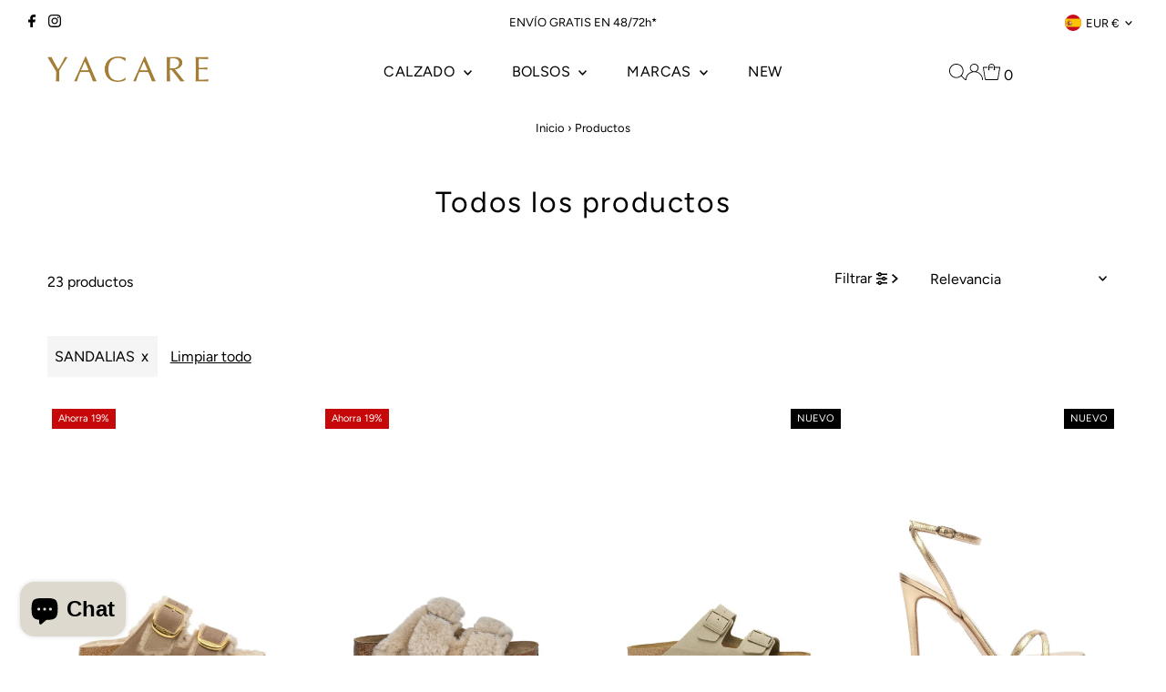

--- FILE ---
content_type: text/html; charset=utf-8
request_url: https://yacare.es/collections/all?filter.p.product_type=SANDALIAS
body_size: 39701
content:
<!DOCTYPE html>
<html class="no-js" lang="es">
<head>
  <meta charset="utf-8" />
  <meta name="viewport" content="width=device-width,initial-scale=1">

  <!-- Establish early connection to external domains -->
  <link rel="preconnect" href="https://cdn.shopify.com" crossorigin>
  <link rel="preconnect" href="https://fonts.shopify.com" crossorigin>
  <link rel="preconnect" href="https://monorail-edge.shopifysvc.com">
  <link rel="preconnect" href="//ajax.googleapis.com" crossorigin /><!-- Preload onDomain stylesheets and script libraries -->
  <link rel="preload" href="//yacare.es/cdn/shop/t/6/assets/stylesheet.css?v=20139694690883912571712242521" as="style">
  <link rel="preload" as="font" href="//yacare.es/cdn/fonts/figtree/figtree_n4.3c0838aba1701047e60be6a99a1b0a40ce9b8419.woff2" type="font/woff2" crossorigin>
  <link rel="preload" as="font" href="//yacare.es/cdn/fonts/figtree/figtree_n4.3c0838aba1701047e60be6a99a1b0a40ce9b8419.woff2" type="font/woff2" crossorigin>
  <link rel="preload" as="font" href="//yacare.es/cdn/fonts/figtree/figtree_n4.3c0838aba1701047e60be6a99a1b0a40ce9b8419.woff2" type="font/woff2" crossorigin>
  <link rel="preload" href="//yacare.es/cdn/shop/t/6/assets/eventemitter3.min.js?v=27939738353326123541712242521" as="script">
  <link rel="preload" href="//yacare.es/cdn/shop/t/6/assets/vendor-video.js?v=112486824910932804751712242521" as="script">
  <link rel="preload" href="//yacare.es/cdn/shop/t/6/assets/theme.js?v=16651114122012630991712242521" as="script">

  <link rel="shortcut icon" href="//yacare.es/cdn/shop/files/favicon.png?crop=center&height=32&v=1687793889&width=32" type="image/png" />
  <link rel="canonical" href="https://yacare.es/collections/all" />

  <title>Productos &ndash; YACARE</title>
  

  

  
<meta property="og:image" content="http://yacare.es/cdn/shop/files/logo-yacare.svg?v=1687777160&width=1024">
  <meta property="og:image:secure_url" content="https://yacare.es/cdn/shop/files/logo-yacare.svg?v=1687777160&width=1024">
  <meta property="og:image:width" content="1200">
  <meta property="og:image:height" content="628">
<meta property="og:site_name" content="YACARE">



<meta name="twitter:card" content="summary">


<meta name="twitter:site" content="@">



  <style data-shopify>
:root {
    --main-family: Figtree, sans-serif;
    --main-weight: 400;
    --main-style: normal;
    --main-spacing: 0em;
    --nav-family: Figtree, sans-serif;
    --nav-weight: 400;
    --nav-style: normal;
    --nav-spacing: 0.025em;
    --heading-family: Figtree, sans-serif;
    --heading-weight: 400;
    --heading-style: normal;
    --heading-spacing: 0.050em;
    --font-size: 16px;
    --font-size-sm: 10px;
    --nav-size: 16px;
    --h1-size: 32px;
    --h2-size: 25px;
    --h3-size: 19px;
    --header-wrapper-background: #ffffff;
    --background: #ffffff;
    --header-link-color: #000000;
    --announcement-background: #ffffff;
    --announcement-text: #000000;
    --header-icons: #ffffff;
    --header-icons-hover: #ffffff;
    --text-color: #000000;
    --link-color: #000000;
    --sale-color: #c60808;
    --dotted-color: #ffffff;
    --button-color: #e7e7e7;
    --button-hover: #a47e37;
    --button-text: #000000;
    --secondary-button-color: #a47e37;
    --secondary-button-hover: #e7e7e7;
    --secondary-button-text: #ffffff;
    --direction-color: #000000;
    --direction-background: #ffffff;
    --direction-hover: #e7e7e7;
    --footer-background: #e7e7e7;
    --footer-text: #000000;
    --footer-icons-color: #ffffff;
    --footer-input: #ffffff;
    --footer-input-text: #000000;
    --footer-button: #000000;
    --footer-button-text: #ffffff;
    --nav-color: #ffffff;
    --nav-hover-color: rgba(0,0,0,0);
    --nav-background-color: #000000;
    --nav-hover-link-color: #a47e37;
    --nav-border-color: rgba(0,0,0,0);
    --dropdown-background-color: #ffffff;
    --dropdown-link-color: #000000;
    --dropdown-link-hover-color: #e7e7e7;
    --dropdown-min-width: 220px;
    --free-shipping-bg: #e7e7e7;
    --free-shipping-text: #000000;
    --error-color: #c60808;
    --error-color-light: #fdd0d0;
    --swatch-height: 40px;
    --swatch-width: 44px;
    --tool-tip-width: -20;
    --icon-border-color: #e6e6e6;
    --select-arrow-bg: url(//yacare.es/cdn/shop/t/6/assets/select-arrow.png?v=112595941721225094991712242522);
    --keyboard-focus-color: #f3f3f3;
    --keyboard-focus-border-style: dotted;
    --keyboard-focus-border-weight: 1;
    --price-unit-price: #999999;
    --color-filter-size: 24px;
    --color-body-text: var(--text-color);
    --color-body: var(--background);
    --color-bg: var(--background);
    --section-margins: 40px;

    --star-active: rgb(0, 0, 0);
    --star-inactive: rgb(204, 204, 204);
    --age-text-color: #262b2c;
    --age-bg-color: #faf4e8;

    
      --button-corners: 3px;
    

    --section-background: #ffffff;

  }
  @media (max-width: 740px) {
    :root {
      --font-size: calc(16px - (16px * 0.15));
      --nav-size: calc(16px - (16px * 0.15));
      --h1-size: calc(32px - (32px * 0.15));
      --h2-size: calc(25px - (25px * 0.15));
      --h3-size: calc(19px - (19px * 0.15));
    }
  }
</style>


  <link rel="stylesheet" href="//yacare.es/cdn/shop/t/6/assets/stylesheet.css?v=20139694690883912571712242521" type="text/css">

  <style>
  @font-face {
  font-family: Figtree;
  font-weight: 400;
  font-style: normal;
  font-display: swap;
  src: url("//yacare.es/cdn/fonts/figtree/figtree_n4.3c0838aba1701047e60be6a99a1b0a40ce9b8419.woff2") format("woff2"),
       url("//yacare.es/cdn/fonts/figtree/figtree_n4.c0575d1db21fc3821f17fd6617d3dee552312137.woff") format("woff");
}

  @font-face {
  font-family: Figtree;
  font-weight: 400;
  font-style: normal;
  font-display: swap;
  src: url("//yacare.es/cdn/fonts/figtree/figtree_n4.3c0838aba1701047e60be6a99a1b0a40ce9b8419.woff2") format("woff2"),
       url("//yacare.es/cdn/fonts/figtree/figtree_n4.c0575d1db21fc3821f17fd6617d3dee552312137.woff") format("woff");
}

  @font-face {
  font-family: Figtree;
  font-weight: 400;
  font-style: normal;
  font-display: swap;
  src: url("//yacare.es/cdn/fonts/figtree/figtree_n4.3c0838aba1701047e60be6a99a1b0a40ce9b8419.woff2") format("woff2"),
       url("//yacare.es/cdn/fonts/figtree/figtree_n4.c0575d1db21fc3821f17fd6617d3dee552312137.woff") format("woff");
}

  @font-face {
  font-family: Figtree;
  font-weight: 700;
  font-style: normal;
  font-display: swap;
  src: url("//yacare.es/cdn/fonts/figtree/figtree_n7.2fd9bfe01586148e644724096c9d75e8c7a90e55.woff2") format("woff2"),
       url("//yacare.es/cdn/fonts/figtree/figtree_n7.ea05de92d862f9594794ab281c4c3a67501ef5fc.woff") format("woff");
}

  @font-face {
  font-family: Figtree;
  font-weight: 400;
  font-style: italic;
  font-display: swap;
  src: url("//yacare.es/cdn/fonts/figtree/figtree_i4.89f7a4275c064845c304a4cf8a4a586060656db2.woff2") format("woff2"),
       url("//yacare.es/cdn/fonts/figtree/figtree_i4.6f955aaaafc55a22ffc1f32ecf3756859a5ad3e2.woff") format("woff");
}

  @font-face {
  font-family: Figtree;
  font-weight: 700;
  font-style: italic;
  font-display: swap;
  src: url("//yacare.es/cdn/fonts/figtree/figtree_i7.06add7096a6f2ab742e09ec7e498115904eda1fe.woff2") format("woff2"),
       url("//yacare.es/cdn/fonts/figtree/figtree_i7.ee584b5fcaccdbb5518c0228158941f8df81b101.woff") format("woff");
}

  </style>

  <script>window.performance && window.performance.mark && window.performance.mark('shopify.content_for_header.start');</script><meta name="google-site-verification" content="W6KoAQ5tVhgUaRYYhbL3YdXfZrLcDbFpSi-Ivj7rMfU">
<meta id="shopify-digital-wallet" name="shopify-digital-wallet" content="/77833928981/digital_wallets/dialog">
<link rel="alternate" type="application/atom+xml" title="Feed" href="/collections/all.atom" />
<script async="async" src="/checkouts/internal/preloads.js?locale=es-ES"></script>
<script id="shopify-features" type="application/json">{"accessToken":"333cbbe8e1cf6a4437be029fa4d8f71d","betas":["rich-media-storefront-analytics"],"domain":"yacare.es","predictiveSearch":true,"shopId":77833928981,"locale":"es"}</script>
<script>var Shopify = Shopify || {};
Shopify.shop = "yacare-shop.myshopify.com";
Shopify.locale = "es";
Shopify.currency = {"active":"EUR","rate":"1.0"};
Shopify.country = "ES";
Shopify.theme = {"name":"Copia actualizada de YACARE","id":163387638037,"schema_name":"Testament","schema_version":"12.3.1","theme_store_id":623,"role":"main"};
Shopify.theme.handle = "null";
Shopify.theme.style = {"id":null,"handle":null};
Shopify.cdnHost = "yacare.es/cdn";
Shopify.routes = Shopify.routes || {};
Shopify.routes.root = "/";</script>
<script type="module">!function(o){(o.Shopify=o.Shopify||{}).modules=!0}(window);</script>
<script>!function(o){function n(){var o=[];function n(){o.push(Array.prototype.slice.apply(arguments))}return n.q=o,n}var t=o.Shopify=o.Shopify||{};t.loadFeatures=n(),t.autoloadFeatures=n()}(window);</script>
<script id="shop-js-analytics" type="application/json">{"pageType":"collection"}</script>
<script defer="defer" async type="module" src="//yacare.es/cdn/shopifycloud/shop-js/modules/v2/client.init-shop-cart-sync_2Gr3Q33f.es.esm.js"></script>
<script defer="defer" async type="module" src="//yacare.es/cdn/shopifycloud/shop-js/modules/v2/chunk.common_noJfOIa7.esm.js"></script>
<script defer="defer" async type="module" src="//yacare.es/cdn/shopifycloud/shop-js/modules/v2/chunk.modal_Deo2FJQo.esm.js"></script>
<script type="module">
  await import("//yacare.es/cdn/shopifycloud/shop-js/modules/v2/client.init-shop-cart-sync_2Gr3Q33f.es.esm.js");
await import("//yacare.es/cdn/shopifycloud/shop-js/modules/v2/chunk.common_noJfOIa7.esm.js");
await import("//yacare.es/cdn/shopifycloud/shop-js/modules/v2/chunk.modal_Deo2FJQo.esm.js");

  window.Shopify.SignInWithShop?.initShopCartSync?.({"fedCMEnabled":true,"windoidEnabled":true});

</script>
<script>(function() {
  var isLoaded = false;
  function asyncLoad() {
    if (isLoaded) return;
    isLoaded = true;
    var urls = ["https:\/\/cdn.nfcube.com\/instafeed-a9e645cb6ee3464f636f202de4a4604b.js?shop=yacare-shop.myshopify.com","https:\/\/s3.eu-west-1.amazonaws.com\/production-klarna-il-shopify-osm\/9e7e15cb5d9456ab2566bdf8dcf608ea60f2bb9d\/yacare-shop.myshopify.com-1722337941917.js?shop=yacare-shop.myshopify.com"];
    for (var i = 0; i < urls.length; i++) {
      var s = document.createElement('script');
      s.type = 'text/javascript';
      s.async = true;
      s.src = urls[i];
      var x = document.getElementsByTagName('script')[0];
      x.parentNode.insertBefore(s, x);
    }
  };
  if(window.attachEvent) {
    window.attachEvent('onload', asyncLoad);
  } else {
    window.addEventListener('load', asyncLoad, false);
  }
})();</script>
<script id="__st">var __st={"a":77833928981,"offset":3600,"reqid":"48322176-d570-44c0-9e13-93c4f60811ab-1769087514","pageurl":"yacare.es\/collections\/all?filter.p.product_type=SANDALIAS","u":"836819ed4c56","p":"collection"};</script>
<script>window.ShopifyPaypalV4VisibilityTracking = true;</script>
<script id="captcha-bootstrap">!function(){'use strict';const t='contact',e='account',n='new_comment',o=[[t,t],['blogs',n],['comments',n],[t,'customer']],c=[[e,'customer_login'],[e,'guest_login'],[e,'recover_customer_password'],[e,'create_customer']],r=t=>t.map((([t,e])=>`form[action*='/${t}']:not([data-nocaptcha='true']) input[name='form_type'][value='${e}']`)).join(','),a=t=>()=>t?[...document.querySelectorAll(t)].map((t=>t.form)):[];function s(){const t=[...o],e=r(t);return a(e)}const i='password',u='form_key',d=['recaptcha-v3-token','g-recaptcha-response','h-captcha-response',i],f=()=>{try{return window.sessionStorage}catch{return}},m='__shopify_v',_=t=>t.elements[u];function p(t,e,n=!1){try{const o=window.sessionStorage,c=JSON.parse(o.getItem(e)),{data:r}=function(t){const{data:e,action:n}=t;return t[m]||n?{data:e,action:n}:{data:t,action:n}}(c);for(const[e,n]of Object.entries(r))t.elements[e]&&(t.elements[e].value=n);n&&o.removeItem(e)}catch(o){console.error('form repopulation failed',{error:o})}}const l='form_type',E='cptcha';function T(t){t.dataset[E]=!0}const w=window,h=w.document,L='Shopify',v='ce_forms',y='captcha';let A=!1;((t,e)=>{const n=(g='f06e6c50-85a8-45c8-87d0-21a2b65856fe',I='https://cdn.shopify.com/shopifycloud/storefront-forms-hcaptcha/ce_storefront_forms_captcha_hcaptcha.v1.5.2.iife.js',D={infoText:'Protegido por hCaptcha',privacyText:'Privacidad',termsText:'Términos'},(t,e,n)=>{const o=w[L][v],c=o.bindForm;if(c)return c(t,g,e,D).then(n);var r;o.q.push([[t,g,e,D],n]),r=I,A||(h.body.append(Object.assign(h.createElement('script'),{id:'captcha-provider',async:!0,src:r})),A=!0)});var g,I,D;w[L]=w[L]||{},w[L][v]=w[L][v]||{},w[L][v].q=[],w[L][y]=w[L][y]||{},w[L][y].protect=function(t,e){n(t,void 0,e),T(t)},Object.freeze(w[L][y]),function(t,e,n,w,h,L){const[v,y,A,g]=function(t,e,n){const i=e?o:[],u=t?c:[],d=[...i,...u],f=r(d),m=r(i),_=r(d.filter((([t,e])=>n.includes(e))));return[a(f),a(m),a(_),s()]}(w,h,L),I=t=>{const e=t.target;return e instanceof HTMLFormElement?e:e&&e.form},D=t=>v().includes(t);t.addEventListener('submit',(t=>{const e=I(t);if(!e)return;const n=D(e)&&!e.dataset.hcaptchaBound&&!e.dataset.recaptchaBound,o=_(e),c=g().includes(e)&&(!o||!o.value);(n||c)&&t.preventDefault(),c&&!n&&(function(t){try{if(!f())return;!function(t){const e=f();if(!e)return;const n=_(t);if(!n)return;const o=n.value;o&&e.removeItem(o)}(t);const e=Array.from(Array(32),(()=>Math.random().toString(36)[2])).join('');!function(t,e){_(t)||t.append(Object.assign(document.createElement('input'),{type:'hidden',name:u})),t.elements[u].value=e}(t,e),function(t,e){const n=f();if(!n)return;const o=[...t.querySelectorAll(`input[type='${i}']`)].map((({name:t})=>t)),c=[...d,...o],r={};for(const[a,s]of new FormData(t).entries())c.includes(a)||(r[a]=s);n.setItem(e,JSON.stringify({[m]:1,action:t.action,data:r}))}(t,e)}catch(e){console.error('failed to persist form',e)}}(e),e.submit())}));const S=(t,e)=>{t&&!t.dataset[E]&&(n(t,e.some((e=>e===t))),T(t))};for(const o of['focusin','change'])t.addEventListener(o,(t=>{const e=I(t);D(e)&&S(e,y())}));const B=e.get('form_key'),M=e.get(l),P=B&&M;t.addEventListener('DOMContentLoaded',(()=>{const t=y();if(P)for(const e of t)e.elements[l].value===M&&p(e,B);[...new Set([...A(),...v().filter((t=>'true'===t.dataset.shopifyCaptcha))])].forEach((e=>S(e,t)))}))}(h,new URLSearchParams(w.location.search),n,t,e,['guest_login'])})(!0,!0)}();</script>
<script integrity="sha256-4kQ18oKyAcykRKYeNunJcIwy7WH5gtpwJnB7kiuLZ1E=" data-source-attribution="shopify.loadfeatures" defer="defer" src="//yacare.es/cdn/shopifycloud/storefront/assets/storefront/load_feature-a0a9edcb.js" crossorigin="anonymous"></script>
<script data-source-attribution="shopify.dynamic_checkout.dynamic.init">var Shopify=Shopify||{};Shopify.PaymentButton=Shopify.PaymentButton||{isStorefrontPortableWallets:!0,init:function(){window.Shopify.PaymentButton.init=function(){};var t=document.createElement("script");t.src="https://yacare.es/cdn/shopifycloud/portable-wallets/latest/portable-wallets.es.js",t.type="module",document.head.appendChild(t)}};
</script>
<script data-source-attribution="shopify.dynamic_checkout.buyer_consent">
  function portableWalletsHideBuyerConsent(e){var t=document.getElementById("shopify-buyer-consent"),n=document.getElementById("shopify-subscription-policy-button");t&&n&&(t.classList.add("hidden"),t.setAttribute("aria-hidden","true"),n.removeEventListener("click",e))}function portableWalletsShowBuyerConsent(e){var t=document.getElementById("shopify-buyer-consent"),n=document.getElementById("shopify-subscription-policy-button");t&&n&&(t.classList.remove("hidden"),t.removeAttribute("aria-hidden"),n.addEventListener("click",e))}window.Shopify?.PaymentButton&&(window.Shopify.PaymentButton.hideBuyerConsent=portableWalletsHideBuyerConsent,window.Shopify.PaymentButton.showBuyerConsent=portableWalletsShowBuyerConsent);
</script>
<script data-source-attribution="shopify.dynamic_checkout.cart.bootstrap">document.addEventListener("DOMContentLoaded",(function(){function t(){return document.querySelector("shopify-accelerated-checkout-cart, shopify-accelerated-checkout")}if(t())Shopify.PaymentButton.init();else{new MutationObserver((function(e,n){t()&&(Shopify.PaymentButton.init(),n.disconnect())})).observe(document.body,{childList:!0,subtree:!0})}}));
</script>

<script>window.performance && window.performance.mark && window.performance.mark('shopify.content_for_header.end');</script>

<script src="https://cdn.shopify.com/extensions/19689677-6488-4a31-adf3-fcf4359c5fd9/forms-2295/assets/shopify-forms-loader.js" type="text/javascript" defer="defer"></script>
<script src="https://cdn.shopify.com/extensions/e8878072-2f6b-4e89-8082-94b04320908d/inbox-1254/assets/inbox-chat-loader.js" type="text/javascript" defer="defer"></script>
<link href="https://monorail-edge.shopifysvc.com" rel="dns-prefetch">
<script>(function(){if ("sendBeacon" in navigator && "performance" in window) {try {var session_token_from_headers = performance.getEntriesByType('navigation')[0].serverTiming.find(x => x.name == '_s').description;} catch {var session_token_from_headers = undefined;}var session_cookie_matches = document.cookie.match(/_shopify_s=([^;]*)/);var session_token_from_cookie = session_cookie_matches && session_cookie_matches.length === 2 ? session_cookie_matches[1] : "";var session_token = session_token_from_headers || session_token_from_cookie || "";function handle_abandonment_event(e) {var entries = performance.getEntries().filter(function(entry) {return /monorail-edge.shopifysvc.com/.test(entry.name);});if (!window.abandonment_tracked && entries.length === 0) {window.abandonment_tracked = true;var currentMs = Date.now();var navigation_start = performance.timing.navigationStart;var payload = {shop_id: 77833928981,url: window.location.href,navigation_start,duration: currentMs - navigation_start,session_token,page_type: "collection"};window.navigator.sendBeacon("https://monorail-edge.shopifysvc.com/v1/produce", JSON.stringify({schema_id: "online_store_buyer_site_abandonment/1.1",payload: payload,metadata: {event_created_at_ms: currentMs,event_sent_at_ms: currentMs}}));}}window.addEventListener('pagehide', handle_abandonment_event);}}());</script>
<script id="web-pixels-manager-setup">(function e(e,d,r,n,o){if(void 0===o&&(o={}),!Boolean(null===(a=null===(i=window.Shopify)||void 0===i?void 0:i.analytics)||void 0===a?void 0:a.replayQueue)){var i,a;window.Shopify=window.Shopify||{};var t=window.Shopify;t.analytics=t.analytics||{};var s=t.analytics;s.replayQueue=[],s.publish=function(e,d,r){return s.replayQueue.push([e,d,r]),!0};try{self.performance.mark("wpm:start")}catch(e){}var l=function(){var e={modern:/Edge?\/(1{2}[4-9]|1[2-9]\d|[2-9]\d{2}|\d{4,})\.\d+(\.\d+|)|Firefox\/(1{2}[4-9]|1[2-9]\d|[2-9]\d{2}|\d{4,})\.\d+(\.\d+|)|Chrom(ium|e)\/(9{2}|\d{3,})\.\d+(\.\d+|)|(Maci|X1{2}).+ Version\/(15\.\d+|(1[6-9]|[2-9]\d|\d{3,})\.\d+)([,.]\d+|)( \(\w+\)|)( Mobile\/\w+|) Safari\/|Chrome.+OPR\/(9{2}|\d{3,})\.\d+\.\d+|(CPU[ +]OS|iPhone[ +]OS|CPU[ +]iPhone|CPU IPhone OS|CPU iPad OS)[ +]+(15[._]\d+|(1[6-9]|[2-9]\d|\d{3,})[._]\d+)([._]\d+|)|Android:?[ /-](13[3-9]|1[4-9]\d|[2-9]\d{2}|\d{4,})(\.\d+|)(\.\d+|)|Android.+Firefox\/(13[5-9]|1[4-9]\d|[2-9]\d{2}|\d{4,})\.\d+(\.\d+|)|Android.+Chrom(ium|e)\/(13[3-9]|1[4-9]\d|[2-9]\d{2}|\d{4,})\.\d+(\.\d+|)|SamsungBrowser\/([2-9]\d|\d{3,})\.\d+/,legacy:/Edge?\/(1[6-9]|[2-9]\d|\d{3,})\.\d+(\.\d+|)|Firefox\/(5[4-9]|[6-9]\d|\d{3,})\.\d+(\.\d+|)|Chrom(ium|e)\/(5[1-9]|[6-9]\d|\d{3,})\.\d+(\.\d+|)([\d.]+$|.*Safari\/(?![\d.]+ Edge\/[\d.]+$))|(Maci|X1{2}).+ Version\/(10\.\d+|(1[1-9]|[2-9]\d|\d{3,})\.\d+)([,.]\d+|)( \(\w+\)|)( Mobile\/\w+|) Safari\/|Chrome.+OPR\/(3[89]|[4-9]\d|\d{3,})\.\d+\.\d+|(CPU[ +]OS|iPhone[ +]OS|CPU[ +]iPhone|CPU IPhone OS|CPU iPad OS)[ +]+(10[._]\d+|(1[1-9]|[2-9]\d|\d{3,})[._]\d+)([._]\d+|)|Android:?[ /-](13[3-9]|1[4-9]\d|[2-9]\d{2}|\d{4,})(\.\d+|)(\.\d+|)|Mobile Safari.+OPR\/([89]\d|\d{3,})\.\d+\.\d+|Android.+Firefox\/(13[5-9]|1[4-9]\d|[2-9]\d{2}|\d{4,})\.\d+(\.\d+|)|Android.+Chrom(ium|e)\/(13[3-9]|1[4-9]\d|[2-9]\d{2}|\d{4,})\.\d+(\.\d+|)|Android.+(UC? ?Browser|UCWEB|U3)[ /]?(15\.([5-9]|\d{2,})|(1[6-9]|[2-9]\d|\d{3,})\.\d+)\.\d+|SamsungBrowser\/(5\.\d+|([6-9]|\d{2,})\.\d+)|Android.+MQ{2}Browser\/(14(\.(9|\d{2,})|)|(1[5-9]|[2-9]\d|\d{3,})(\.\d+|))(\.\d+|)|K[Aa][Ii]OS\/(3\.\d+|([4-9]|\d{2,})\.\d+)(\.\d+|)/},d=e.modern,r=e.legacy,n=navigator.userAgent;return n.match(d)?"modern":n.match(r)?"legacy":"unknown"}(),u="modern"===l?"modern":"legacy",c=(null!=n?n:{modern:"",legacy:""})[u],f=function(e){return[e.baseUrl,"/wpm","/b",e.hashVersion,"modern"===e.buildTarget?"m":"l",".js"].join("")}({baseUrl:d,hashVersion:r,buildTarget:u}),m=function(e){var d=e.version,r=e.bundleTarget,n=e.surface,o=e.pageUrl,i=e.monorailEndpoint;return{emit:function(e){var a=e.status,t=e.errorMsg,s=(new Date).getTime(),l=JSON.stringify({metadata:{event_sent_at_ms:s},events:[{schema_id:"web_pixels_manager_load/3.1",payload:{version:d,bundle_target:r,page_url:o,status:a,surface:n,error_msg:t},metadata:{event_created_at_ms:s}}]});if(!i)return console&&console.warn&&console.warn("[Web Pixels Manager] No Monorail endpoint provided, skipping logging."),!1;try{return self.navigator.sendBeacon.bind(self.navigator)(i,l)}catch(e){}var u=new XMLHttpRequest;try{return u.open("POST",i,!0),u.setRequestHeader("Content-Type","text/plain"),u.send(l),!0}catch(e){return console&&console.warn&&console.warn("[Web Pixels Manager] Got an unhandled error while logging to Monorail."),!1}}}}({version:r,bundleTarget:l,surface:e.surface,pageUrl:self.location.href,monorailEndpoint:e.monorailEndpoint});try{o.browserTarget=l,function(e){var d=e.src,r=e.async,n=void 0===r||r,o=e.onload,i=e.onerror,a=e.sri,t=e.scriptDataAttributes,s=void 0===t?{}:t,l=document.createElement("script"),u=document.querySelector("head"),c=document.querySelector("body");if(l.async=n,l.src=d,a&&(l.integrity=a,l.crossOrigin="anonymous"),s)for(var f in s)if(Object.prototype.hasOwnProperty.call(s,f))try{l.dataset[f]=s[f]}catch(e){}if(o&&l.addEventListener("load",o),i&&l.addEventListener("error",i),u)u.appendChild(l);else{if(!c)throw new Error("Did not find a head or body element to append the script");c.appendChild(l)}}({src:f,async:!0,onload:function(){if(!function(){var e,d;return Boolean(null===(d=null===(e=window.Shopify)||void 0===e?void 0:e.analytics)||void 0===d?void 0:d.initialized)}()){var d=window.webPixelsManager.init(e)||void 0;if(d){var r=window.Shopify.analytics;r.replayQueue.forEach((function(e){var r=e[0],n=e[1],o=e[2];d.publishCustomEvent(r,n,o)})),r.replayQueue=[],r.publish=d.publishCustomEvent,r.visitor=d.visitor,r.initialized=!0}}},onerror:function(){return m.emit({status:"failed",errorMsg:"".concat(f," has failed to load")})},sri:function(e){var d=/^sha384-[A-Za-z0-9+/=]+$/;return"string"==typeof e&&d.test(e)}(c)?c:"",scriptDataAttributes:o}),m.emit({status:"loading"})}catch(e){m.emit({status:"failed",errorMsg:(null==e?void 0:e.message)||"Unknown error"})}}})({shopId: 77833928981,storefrontBaseUrl: "https://yacare.es",extensionsBaseUrl: "https://extensions.shopifycdn.com/cdn/shopifycloud/web-pixels-manager",monorailEndpoint: "https://monorail-edge.shopifysvc.com/unstable/produce_batch",surface: "storefront-renderer",enabledBetaFlags: ["2dca8a86"],webPixelsConfigList: [{"id":"599654677","configuration":"{\"config\":\"{\\\"pixel_id\\\":\\\"G-CBS6D2TS6V\\\",\\\"target_country\\\":\\\"ES\\\",\\\"gtag_events\\\":[{\\\"type\\\":\\\"begin_checkout\\\",\\\"action_label\\\":\\\"G-CBS6D2TS6V\\\"},{\\\"type\\\":\\\"search\\\",\\\"action_label\\\":\\\"G-CBS6D2TS6V\\\"},{\\\"type\\\":\\\"view_item\\\",\\\"action_label\\\":[\\\"G-CBS6D2TS6V\\\",\\\"MC-VQVX82LDQH\\\"]},{\\\"type\\\":\\\"purchase\\\",\\\"action_label\\\":[\\\"G-CBS6D2TS6V\\\",\\\"MC-VQVX82LDQH\\\"]},{\\\"type\\\":\\\"page_view\\\",\\\"action_label\\\":[\\\"G-CBS6D2TS6V\\\",\\\"MC-VQVX82LDQH\\\"]},{\\\"type\\\":\\\"add_payment_info\\\",\\\"action_label\\\":\\\"G-CBS6D2TS6V\\\"},{\\\"type\\\":\\\"add_to_cart\\\",\\\"action_label\\\":\\\"G-CBS6D2TS6V\\\"}],\\\"enable_monitoring_mode\\\":false}\"}","eventPayloadVersion":"v1","runtimeContext":"OPEN","scriptVersion":"b2a88bafab3e21179ed38636efcd8a93","type":"APP","apiClientId":1780363,"privacyPurposes":[],"dataSharingAdjustments":{"protectedCustomerApprovalScopes":["read_customer_address","read_customer_email","read_customer_name","read_customer_personal_data","read_customer_phone"]}},{"id":"shopify-app-pixel","configuration":"{}","eventPayloadVersion":"v1","runtimeContext":"STRICT","scriptVersion":"0450","apiClientId":"shopify-pixel","type":"APP","privacyPurposes":["ANALYTICS","MARKETING"]},{"id":"shopify-custom-pixel","eventPayloadVersion":"v1","runtimeContext":"LAX","scriptVersion":"0450","apiClientId":"shopify-pixel","type":"CUSTOM","privacyPurposes":["ANALYTICS","MARKETING"]}],isMerchantRequest: false,initData: {"shop":{"name":"YACARE","paymentSettings":{"currencyCode":"EUR"},"myshopifyDomain":"yacare-shop.myshopify.com","countryCode":"ES","storefrontUrl":"https:\/\/yacare.es"},"customer":null,"cart":null,"checkout":null,"productVariants":[],"purchasingCompany":null},},"https://yacare.es/cdn","fcfee988w5aeb613cpc8e4bc33m6693e112",{"modern":"","legacy":""},{"shopId":"77833928981","storefrontBaseUrl":"https:\/\/yacare.es","extensionBaseUrl":"https:\/\/extensions.shopifycdn.com\/cdn\/shopifycloud\/web-pixels-manager","surface":"storefront-renderer","enabledBetaFlags":"[\"2dca8a86\"]","isMerchantRequest":"false","hashVersion":"fcfee988w5aeb613cpc8e4bc33m6693e112","publish":"custom","events":"[[\"page_viewed\",{}],[\"collection_viewed\",{\"collection\":{\"id\":\"\",\"title\":\"Productos\",\"productVariants\":[{\"price\":{\"amount\":145.0,\"currencyCode\":\"EUR\"},\"product\":{\"title\":\"Sandalia \\\"Arizona Big Buckle\\\" beige\",\"vendor\":\"BIRKENSTOCK(BIRKENS)\",\"id\":\"9421181616405\",\"untranslatedTitle\":\"Sandalia \\\"Arizona Big Buckle\\\" beige\",\"url\":\"\/products\/taupe-1?_pos=1\u0026_fid=af5b389c2\u0026_ss=c\",\"type\":\"SANDALIAS\"},\"id\":\"49550180811029\",\"image\":{\"src\":\"\/\/yacare.es\/cdn\/shop\/files\/unnamed_4c4b44cd-2a2f-4a2b-97e2-c88ca4e49dc9.jpg?v=1763736190\"},\"sku\":\"223059-SIZE-35\",\"title\":\"35\",\"untranslatedTitle\":\"35\"},{\"price\":{\"amount\":129.0,\"currencyCode\":\"EUR\"},\"product\":{\"title\":\"Sandalia \\\"ARIZONA SHEA RIVET\\\" taupe\",\"vendor\":\"BIRKENSTOCK(BIRKENS)\",\"id\":\"9421181747477\",\"untranslatedTitle\":\"Sandalia \\\"ARIZONA SHEA RIVET\\\" taupe\",\"url\":\"\/products\/taupe-2?_pos=2\u0026_fid=af5b389c2\u0026_ss=c\",\"type\":\"SANDALIAS\"},\"id\":\"49550181073173\",\"image\":{\"src\":\"\/\/yacare.es\/cdn\/shop\/files\/unnamed_cecbf549-056b-4228-9bde-207780b324ff.jpg?v=1763736199\"},\"sku\":\"223060-SIZE-35\",\"title\":\"35\",\"untranslatedTitle\":\"35\"},{\"price\":{\"amount\":90.0,\"currencyCode\":\"EUR\"},\"product\":{\"title\":\"Sandalia \\\"Arizona\\\" verde\",\"vendor\":\"BIRKENSTOCK(BIRKENS)\",\"id\":\"9344918061333\",\"untranslatedTitle\":\"Sandalia \\\"Arizona\\\" verde\",\"url\":\"\/products\/planta-narrow?_pos=3\u0026_fid=af5b389c2\u0026_ss=c\",\"type\":\"SANDALIAS\"},\"id\":\"49569905180949\",\"image\":{\"src\":\"\/\/yacare.es\/cdn\/shop\/files\/unnamed_9e0411ea-1fbf-4641-b7ee-85e16143dc83.jpg?v=1767559153\"},\"sku\":\"217116-SIZE-39\",\"title\":\"39\",\"untranslatedTitle\":\"39\"},{\"price\":{\"amount\":179.0,\"currencyCode\":\"EUR\"},\"product\":{\"title\":\"Sandalia \\\"LOREN\\\" Redondo Brand piel metalizada platino\",\"vendor\":\"MARTINELLI\",\"id\":\"9447745126677\",\"untranslatedTitle\":\"Sandalia \\\"LOREN\\\" Redondo Brand piel metalizada platino\",\"url\":\"\/products\/sandalia-loren-redondo-brand-piel-metalizada-platino?_pos=4\u0026_fid=af5b389c2\u0026_ss=c\",\"type\":\"SANDALIAS\"},\"id\":\"49624487067925\",\"image\":{\"src\":\"\/\/yacare.es\/cdn\/shop\/files\/unnamed_b59d8eff-1677-4fca-bc62-849002738f1d.jpg?v=1767006077\"},\"sku\":\"231892-SIZE-35\",\"title\":\"35\",\"untranslatedTitle\":\"35\"},{\"price\":{\"amount\":179.0,\"currencyCode\":\"EUR\"},\"product\":{\"title\":\"Sandalia \\\"MERAVIGLI\\\" Redondo Brand piel metalizada platino\",\"vendor\":\"MARTINELLI\",\"id\":\"9447745159445\",\"untranslatedTitle\":\"Sandalia \\\"MERAVIGLI\\\" Redondo Brand piel metalizada platino\",\"url\":\"\/products\/sandalia-meravigli-redondo-brand-piel-metalizada-platino?_pos=5\u0026_fid=af5b389c2\u0026_ss=c\",\"type\":\"SANDALIAS\"},\"id\":\"49624487854357\",\"image\":{\"src\":\"\/\/yacare.es\/cdn\/shop\/files\/unnamed_d39081f5-f478-479a-8471-2605eee2ee2f.jpg?v=1765804533\"},\"sku\":\"231905-SIZE-35\",\"title\":\"35\",\"untranslatedTitle\":\"35\"},{\"price\":{\"amount\":160.0,\"currencyCode\":\"EUR\"},\"product\":{\"title\":\"Sandalia basic pulsera ante negro\",\"vendor\":\"LODI\",\"id\":\"9271628202261\",\"untranslatedTitle\":\"Sandalia basic pulsera ante negro\",\"url\":\"\/products\/sandalia-pulsera-ante-negro-negro?_pos=6\u0026_fid=af5b389c2\u0026_ss=c\",\"type\":\"SANDALIAS\"},\"id\":\"49550176092437\",\"image\":{\"src\":\"\/\/yacare.es\/cdn\/shop\/files\/218648_1_df5174de-9ca9-4699-bf30-fc3baf1ddae2.jpg?v=1763546091\"},\"sku\":\"218648-SIZE-35\",\"title\":\"35\",\"untranslatedTitle\":\"35\"},{\"price\":{\"amount\":90.0,\"currencyCode\":\"EUR\"},\"product\":{\"title\":\"Sandalia bio \\\"Arizona\\\" hielo\",\"vendor\":\"BIRKENSTOCK(BIRKENS)\",\"id\":\"9344917930261\",\"untranslatedTitle\":\"Sandalia bio \\\"Arizona\\\" hielo\",\"url\":\"\/products\/plantilla-estrecha-narrow?_pos=7\u0026_fid=af5b389c2\u0026_ss=c\",\"type\":\"SANDALIAS\"},\"id\":\"49569904099605\",\"image\":{\"src\":\"\/\/yacare.es\/cdn\/shop\/files\/unnamed_3e8addaf-ff78-4ae5-af2c-beb64e79512d.jpg?v=1763640914\"},\"sku\":\"217098-SIZE-35\",\"title\":\"35\",\"untranslatedTitle\":\"35\"},{\"price\":{\"amount\":75.0,\"currencyCode\":\"EUR\"},\"product\":{\"title\":\"sandalia bio \\\"Arizona\\\" metalizada oro\",\"vendor\":\"BIRKENSTOCK(BIRKENS)\",\"id\":\"9344918257941\",\"untranslatedTitle\":\"sandalia bio \\\"Arizona\\\" metalizada oro\",\"url\":\"\/products\/igual-al-202510?_pos=8\u0026_fid=af5b389c2\u0026_ss=c\",\"type\":\"SANDALIAS\"},\"id\":\"49550177927445\",\"image\":{\"src\":\"\/\/yacare.es\/cdn\/shop\/files\/unnamed_865b24b2-456e-4e62-8f10-714db6382350.jpg?v=1767559141\"},\"sku\":\"217430-SIZE-35\",\"title\":\"35\",\"untranslatedTitle\":\"35\"},{\"price\":{\"amount\":90.0,\"currencyCode\":\"EUR\"},\"product\":{\"title\":\"Sandalia bio \\\"Arizona\\\" metalizada plomo\",\"vendor\":\"BIRKENSTOCK(BIRKENS)\",\"id\":\"9344918028565\",\"untranslatedTitle\":\"Sandalia bio \\\"Arizona\\\" metalizada plomo\",\"url\":\"\/products\/plantilla-estrecha-narrow-1?_pos=9\u0026_fid=af5b389c2\u0026_ss=c\",\"type\":\"SANDALIAS\"},\"id\":\"49550177403157\",\"image\":{\"src\":\"\/\/yacare.es\/cdn\/shop\/files\/unnamed_faa9fe4b-5033-4800-bcb1-c059a09f81b6.jpg?v=1767559146\"},\"sku\":\"217100-SIZE-35\",\"title\":\"35\",\"untranslatedTitle\":\"35\"},{\"price\":{\"amount\":95.0,\"currencyCode\":\"EUR\"},\"product\":{\"title\":\"Sandalia bio \\\"Florida\\\" beige\",\"vendor\":\"BIRKENSTOCK(BIRKENS)\",\"id\":\"9344918094101\",\"untranslatedTitle\":\"Sandalia bio \\\"Florida\\\" beige\",\"url\":\"\/products\/plantilla-regular?_pos=10\u0026_fid=af5b389c2\u0026_ss=c\",\"type\":\"SANDALIAS\"},\"id\":\"49550173208853\",\"image\":{\"src\":\"\/\/yacare.es\/cdn\/shop\/files\/217103_1.jpg?v=1763545928\"},\"sku\":\"217103-SIZE-35\",\"title\":\"35\",\"untranslatedTitle\":\"35\"},{\"price\":{\"amount\":79.0,\"currencyCode\":\"EUR\"},\"product\":{\"title\":\"Sandalia bio \\\"Mayari\\\" beige\",\"vendor\":\"BIRKENSTOCK(BIRKENS)\",\"id\":\"9344918159637\",\"untranslatedTitle\":\"Sandalia bio \\\"Mayari\\\" beige\",\"url\":\"\/products\/plantilla-regular-1?_pos=11\u0026_fid=af5b389c2\u0026_ss=c\",\"type\":\"SANDALIAS\"},\"id\":\"49550173733141\",\"image\":{\"src\":\"\/\/yacare.es\/cdn\/shop\/files\/217104_1.jpg?v=1763545263\"},\"sku\":\"217104-SIZE-35\",\"title\":\"35\",\"untranslatedTitle\":\"35\"},{\"price\":{\"amount\":109.0,\"currencyCode\":\"EUR\"},\"product\":{\"title\":\"Sandalia bordados piel beige\",\"vendor\":\"HISPANITAS\",\"id\":\"9448056881429\",\"untranslatedTitle\":\"Sandalia bordados piel beige\",\"url\":\"\/products\/sandalia-bordados-piel-beige?_pos=12\u0026_fid=af5b389c2\u0026_ss=c\",\"type\":\"SANDALIAS\"},\"id\":\"49625313476885\",\"image\":{\"src\":\"\/\/yacare.es\/cdn\/shop\/files\/unnamed_ee849c3d-f627-481c-9d7a-47947980598a.jpg?v=1768839150\"},\"sku\":\"233659-SIZE-35\",\"title\":\"35\",\"untranslatedTitle\":\"35\"},{\"price\":{\"amount\":125.0,\"currencyCode\":\"EUR\"},\"product\":{\"title\":\"Sandalia cruzada hebilla piel metalizada platino\",\"vendor\":\"HISPANITAS\",\"id\":\"9448056946965\",\"untranslatedTitle\":\"Sandalia cruzada hebilla piel metalizada platino\",\"url\":\"\/products\/sandalia-cruzada-hebilla-piel-metalizada-platino?_pos=13\u0026_fid=af5b389c2\u0026_ss=c\",\"type\":\"SANDALIAS\"},\"id\":\"49625310855445\",\"image\":{\"src\":\"\/\/yacare.es\/cdn\/shop\/files\/unnamed_2bf8fc72-cdf8-43ed-af22-9b87a1cfbcff.jpg?v=1768839144\"},\"sku\":\"233661-SIZE-35\",\"title\":\"35\",\"untranslatedTitle\":\"35\"},{\"price\":{\"amount\":125.0,\"currencyCode\":\"EUR\"},\"product\":{\"title\":\"Sandalia cruzada hebilla piel negro\",\"vendor\":\"HISPANITAS\",\"id\":\"9448056914197\",\"untranslatedTitle\":\"Sandalia cruzada hebilla piel negro\",\"url\":\"\/products\/sandalia-cruzada-hebilla-piel-negro?_pos=14\u0026_fid=af5b389c2\u0026_ss=c\",\"type\":\"SANDALIAS\"},\"id\":\"49625315311893\",\"image\":{\"src\":\"\/\/yacare.es\/cdn\/shop\/files\/unnamed_d0e89a7b-9388-4d48-84eb-74bc1193c686.jpg?v=1768839138\"},\"sku\":\"233660-SIZE-35\",\"title\":\"35\",\"untranslatedTitle\":\"35\"},{\"price\":{\"amount\":170.0,\"currencyCode\":\"EUR\"},\"product\":{\"title\":\"Sandalia cruzada piel charol nude\",\"vendor\":\"LODI\",\"id\":\"9269830385941\",\"untranslatedTitle\":\"Sandalia cruzada piel charol nude\",\"url\":\"\/products\/sandalia-t-alto-piel-rosa-rosa?_pos=15\u0026_fid=af5b389c2\u0026_ss=c\",\"type\":\"SANDALIAS\"},\"id\":\"49550176878869\",\"image\":{\"src\":\"\/\/yacare.es\/cdn\/shop\/files\/218640_1.jpg?v=1763545762\"},\"sku\":\"218640-SIZE-35\",\"title\":\"35\",\"untranslatedTitle\":\"35\"},{\"price\":{\"amount\":170.0,\"currencyCode\":\"EUR\"},\"product\":{\"title\":\"Sandalia cruzada piel tornasolada platino\",\"vendor\":\"LODI\",\"id\":\"9271628693781\",\"untranslatedTitle\":\"Sandalia cruzada piel tornasolada platino\",\"url\":\"\/products\/sandalia-t-alto-piel-platino-platino-2?_pos=16\u0026_fid=af5b389c2\u0026_ss=c\",\"type\":\"SANDALIAS\"},\"id\":\"49550177665301\",\"image\":{\"src\":\"\/\/yacare.es\/cdn\/shop\/files\/unnamed_8021cc60-4534-4f84-bd6a-7bf1af18fd2b.jpg?v=1765891869\"},\"sku\":\"218641-SIZE-35\",\"title\":\"35\",\"untranslatedTitle\":\"35\"},{\"price\":{\"amount\":119.0,\"currencyCode\":\"EUR\"},\"product\":{\"title\":\"Sandalia piedras piel avellana\",\"vendor\":\"HISPANITAS\",\"id\":\"9448047477013\",\"untranslatedTitle\":\"Sandalia piedras piel avellana\",\"url\":\"\/products\/sandalia-piedras-piel-avellana?_pos=17\u0026_fid=af5b389c2\u0026_ss=c\",\"type\":\"SANDALIAS\"},\"id\":\"49625264587029\",\"image\":{\"src\":\"\/\/yacare.es\/cdn\/shop\/files\/unnamed_82e512e9-7b9f-46ed-bafc-e1fb498cf6e1.jpg?v=1768839132\"},\"sku\":\"233663-SIZE-35\",\"title\":\"35\",\"untranslatedTitle\":\"35\"},{\"price\":{\"amount\":119.0,\"currencyCode\":\"EUR\"},\"product\":{\"title\":\"Sandalia piedras piel negro\",\"vendor\":\"HISPANITAS\",\"id\":\"9448056979733\",\"untranslatedTitle\":\"Sandalia piedras piel negro\",\"url\":\"\/products\/sandalia-piedras-piel-negro?_pos=18\u0026_fid=af5b389c2\u0026_ss=c\",\"type\":\"SANDALIAS\"},\"id\":\"49625313739029\",\"image\":{\"src\":\"\/\/yacare.es\/cdn\/shop\/files\/unnamed_b9b4efc2-c049-481e-a533-1c60bfb698ba.jpg?v=1768839125\"},\"sku\":\"233662-SIZE-35\",\"title\":\"35\",\"untranslatedTitle\":\"35\"},{\"price\":{\"amount\":160.0,\"currencyCode\":\"EUR\"},\"product\":{\"title\":\"Sandalia tacón ante negro\",\"vendor\":\"LODI\",\"id\":\"9267099926805\",\"untranslatedTitle\":\"Sandalia tacón ante negro\",\"url\":\"\/products\/sandalia-t-alto-ante-negro-negro-1?_pos=19\u0026_fid=af5b389c2\u0026_ss=c\",\"type\":\"SANDALIAS\"},\"id\":\"49550173995285\",\"image\":{\"src\":\"\/\/yacare.es\/cdn\/shop\/files\/unnamed_d2988d5d-49f2-4b7a-8c16-f2c19c4e9514.jpg?v=1767559140\"},\"sku\":\"218646-SIZE-35\",\"title\":\"35\",\"untranslatedTitle\":\"35\"},{\"price\":{\"amount\":160.0,\"currencyCode\":\"EUR\"},\"product\":{\"title\":\"Sandalia tacón cruzada ante negro\",\"vendor\":\"LODI\",\"id\":\"9267099894037\",\"untranslatedTitle\":\"Sandalia tacón cruzada ante negro\",\"url\":\"\/products\/sandalia-t-alto-ante-negro-negro?_pos=20\u0026_fid=af5b389c2\u0026_ss=c\",\"type\":\"SANDALIAS\"},\"id\":\"49550180024597\",\"image\":{\"src\":\"\/\/yacare.es\/cdn\/shop\/files\/218642_1.jpg?v=1763545755\"},\"sku\":\"218642-SIZE-35\",\"title\":\"35\",\"untranslatedTitle\":\"35\"},{\"price\":{\"amount\":160.0,\"currencyCode\":\"EUR\"},\"product\":{\"title\":\"Sandalia tacón cruzada piel metalizada plata\",\"vendor\":\"LODI\",\"id\":\"9342473601301\",\"untranslatedTitle\":\"Sandalia tacón cruzada piel metalizada plata\",\"url\":\"\/products\/sandalia-t-alto-piel-plata-plata?_pos=21\u0026_fid=af5b389c2\u0026_ss=c\",\"type\":\"SANDALIAS\"},\"id\":\"49550175043861\",\"image\":{\"src\":\"\/\/yacare.es\/cdn\/shop\/files\/218644_1.jpg?v=1763545768\"},\"sku\":\"218644-SIZE-35\",\"title\":\"35\",\"untranslatedTitle\":\"35\"},{\"price\":{\"amount\":160.0,\"currencyCode\":\"EUR\"},\"product\":{\"title\":\"Sandalia tacón cruzada piel metalizada platino\",\"vendor\":\"LODI\",\"id\":\"9267590725909\",\"untranslatedTitle\":\"Sandalia tacón cruzada piel metalizada platino\",\"url\":\"\/products\/sandalia-t-alto-piel-platino-platino-1?_pos=22\u0026_fid=af5b389c2\u0026_ss=c\",\"type\":\"SANDALIAS\"},\"id\":\"49550179762453\",\"image\":{\"src\":\"\/\/yacare.es\/cdn\/shop\/files\/unnamed_834df7d4-12e6-49e5-aa1b-efd4e94d0bde.jpg?v=1764624320\"},\"sku\":\"218643-SIZE-35\",\"title\":\"35\",\"untranslatedTitle\":\"35\"},{\"price\":{\"amount\":160.0,\"currencyCode\":\"EUR\"},\"product\":{\"title\":\"Sandalia tacón piel metalizada platino\",\"vendor\":\"LODI\",\"id\":\"9267099730197\",\"untranslatedTitle\":\"Sandalia tacón piel metalizada platino\",\"url\":\"\/products\/sandalia-t-alto-piel-platino-platino?_pos=23\u0026_fid=af5b389c2\u0026_ss=c\",\"type\":\"SANDALIAS\"},\"id\":\"49550174519573\",\"image\":{\"src\":\"\/\/yacare.es\/cdn\/shop\/files\/218647_1_6c2c5612-2a08-446a-92d0-591e5df46b62.jpg?v=1763546097\"},\"sku\":\"218647-SIZE-35\",\"title\":\"35\",\"untranslatedTitle\":\"35\"}]}}]]"});</script><script>
  window.ShopifyAnalytics = window.ShopifyAnalytics || {};
  window.ShopifyAnalytics.meta = window.ShopifyAnalytics.meta || {};
  window.ShopifyAnalytics.meta.currency = 'EUR';
  var meta = {"products":[{"id":9421181616405,"gid":"gid:\/\/shopify\/Product\/9421181616405","vendor":"BIRKENSTOCK(BIRKENS)","type":"SANDALIAS","handle":"taupe-1","variants":[{"id":49550180811029,"price":14500,"name":"Sandalia \"Arizona Big Buckle\" beige - 35","public_title":"35","sku":"223059-SIZE-35"},{"id":49550180843797,"price":14500,"name":"Sandalia \"Arizona Big Buckle\" beige - 36","public_title":"36","sku":"223059-SIZE-36"},{"id":49550180876565,"price":14500,"name":"Sandalia \"Arizona Big Buckle\" beige - 37","public_title":"37","sku":"223059-SIZE-37"},{"id":49550180909333,"price":14500,"name":"Sandalia \"Arizona Big Buckle\" beige - 38","public_title":"38","sku":"223059-SIZE-38"},{"id":49550180942101,"price":14500,"name":"Sandalia \"Arizona Big Buckle\" beige - 39","public_title":"39","sku":"223059-SIZE-39"},{"id":49550180974869,"price":14500,"name":"Sandalia \"Arizona Big Buckle\" beige - 40","public_title":"40","sku":"223059-SIZE-40"},{"id":49550181007637,"price":14500,"name":"Sandalia \"Arizona Big Buckle\" beige - 41","public_title":"41","sku":"223059-SIZE-41"},{"id":49550181040405,"price":14500,"name":"Sandalia \"Arizona Big Buckle\" beige - 42","public_title":"42","sku":"223059-SIZE-42"}],"remote":false},{"id":9421181747477,"gid":"gid:\/\/shopify\/Product\/9421181747477","vendor":"BIRKENSTOCK(BIRKENS)","type":"SANDALIAS","handle":"taupe-2","variants":[{"id":49550181073173,"price":12900,"name":"Sandalia \"ARIZONA SHEA RIVET\" taupe - 35","public_title":"35","sku":"223060-SIZE-35"},{"id":49550181105941,"price":12900,"name":"Sandalia \"ARIZONA SHEA RIVET\" taupe - 36","public_title":"36","sku":"223060-SIZE-36"},{"id":49550181138709,"price":12900,"name":"Sandalia \"ARIZONA SHEA RIVET\" taupe - 37","public_title":"37","sku":"223060-SIZE-37"},{"id":49550181171477,"price":12900,"name":"Sandalia \"ARIZONA SHEA RIVET\" taupe - 38","public_title":"38","sku":"223060-SIZE-38"},{"id":49550181204245,"price":12900,"name":"Sandalia \"ARIZONA SHEA RIVET\" taupe - 39","public_title":"39","sku":"223060-SIZE-39"},{"id":49550181237013,"price":12900,"name":"Sandalia \"ARIZONA SHEA RIVET\" taupe - 40","public_title":"40","sku":"223060-SIZE-40"},{"id":49550181269781,"price":12900,"name":"Sandalia \"ARIZONA SHEA RIVET\" taupe - 41","public_title":"41","sku":"223060-SIZE-41"},{"id":49550181302549,"price":12900,"name":"Sandalia \"ARIZONA SHEA RIVET\" taupe - 42","public_title":"42","sku":"223060-SIZE-42"}],"remote":false},{"id":9344918061333,"gid":"gid:\/\/shopify\/Product\/9344918061333","vendor":"BIRKENSTOCK(BIRKENS)","type":"SANDALIAS","handle":"planta-narrow","variants":[{"id":49569905180949,"price":9000,"name":"Sandalia \"Arizona\" verde - 39","public_title":"39","sku":"217116-SIZE-39"},{"id":49569905213717,"price":9000,"name":"Sandalia \"Arizona\" verde - 40","public_title":"40","sku":"217116-SIZE-40"},{"id":49569905246485,"price":9000,"name":"Sandalia \"Arizona\" verde - 41","public_title":"41","sku":"217116-SIZE-41"},{"id":49569905279253,"price":9000,"name":"Sandalia \"Arizona\" verde - 42","public_title":"42","sku":"217116-SIZE-42"}],"remote":false},{"id":9447745126677,"gid":"gid:\/\/shopify\/Product\/9447745126677","vendor":"MARTINELLI","type":"SANDALIAS","handle":"sandalia-loren-redondo-brand-piel-metalizada-platino","variants":[{"id":49624487067925,"price":17900,"name":"Sandalia \"LOREN\" Redondo Brand piel metalizada platino - 35","public_title":"35","sku":"231892-SIZE-35"},{"id":49624487100693,"price":17900,"name":"Sandalia \"LOREN\" Redondo Brand piel metalizada platino - 36","public_title":"36","sku":"231892-SIZE-36"},{"id":49624487133461,"price":17900,"name":"Sandalia \"LOREN\" Redondo Brand piel metalizada platino - 37","public_title":"37","sku":"231892-SIZE-37"},{"id":49624487166229,"price":17900,"name":"Sandalia \"LOREN\" Redondo Brand piel metalizada platino - 38","public_title":"38","sku":"231892-SIZE-38"},{"id":49624487198997,"price":17900,"name":"Sandalia \"LOREN\" Redondo Brand piel metalizada platino - 39","public_title":"39","sku":"231892-SIZE-39"},{"id":49624487231765,"price":17900,"name":"Sandalia \"LOREN\" Redondo Brand piel metalizada platino - 40","public_title":"40","sku":"231892-SIZE-40"},{"id":49624487264533,"price":17900,"name":"Sandalia \"LOREN\" Redondo Brand piel metalizada platino - 41","public_title":"41","sku":"231892-SIZE-41"},{"id":49624487297301,"price":17900,"name":"Sandalia \"LOREN\" Redondo Brand piel metalizada platino - 42","public_title":"42","sku":"231892-SIZE-42"}],"remote":false},{"id":9447745159445,"gid":"gid:\/\/shopify\/Product\/9447745159445","vendor":"MARTINELLI","type":"SANDALIAS","handle":"sandalia-meravigli-redondo-brand-piel-metalizada-platino","variants":[{"id":49624487854357,"price":17900,"name":"Sandalia \"MERAVIGLI\" Redondo Brand piel metalizada platino - 35","public_title":"35","sku":"231905-SIZE-35"},{"id":49624487887125,"price":17900,"name":"Sandalia \"MERAVIGLI\" Redondo Brand piel metalizada platino - 36","public_title":"36","sku":"231905-SIZE-36"},{"id":49624487919893,"price":17900,"name":"Sandalia \"MERAVIGLI\" Redondo Brand piel metalizada platino - 37","public_title":"37","sku":"231905-SIZE-37"},{"id":49624487952661,"price":17900,"name":"Sandalia \"MERAVIGLI\" Redondo Brand piel metalizada platino - 38","public_title":"38","sku":"231905-SIZE-38"},{"id":49624487985429,"price":17900,"name":"Sandalia \"MERAVIGLI\" Redondo Brand piel metalizada platino - 39","public_title":"39","sku":"231905-SIZE-39"},{"id":49624488018197,"price":17900,"name":"Sandalia \"MERAVIGLI\" Redondo Brand piel metalizada platino - 40","public_title":"40","sku":"231905-SIZE-40"},{"id":49624488050965,"price":17900,"name":"Sandalia \"MERAVIGLI\" Redondo Brand piel metalizada platino - 41","public_title":"41","sku":"231905-SIZE-41"},{"id":49624488083733,"price":17900,"name":"Sandalia \"MERAVIGLI\" Redondo Brand piel metalizada platino - 42","public_title":"42","sku":"231905-SIZE-42"}],"remote":false},{"id":9271628202261,"gid":"gid:\/\/shopify\/Product\/9271628202261","vendor":"LODI","type":"SANDALIAS","handle":"sandalia-pulsera-ante-negro-negro","variants":[{"id":49550176092437,"price":16000,"name":"Sandalia basic pulsera ante negro - 35","public_title":"35","sku":"218648-SIZE-35"},{"id":49550176125205,"price":16000,"name":"Sandalia basic pulsera ante negro - 36","public_title":"36","sku":"218648-SIZE-36"},{"id":49550176157973,"price":16000,"name":"Sandalia basic pulsera ante negro - 37","public_title":"37","sku":"218648-SIZE-37"},{"id":49550176190741,"price":16000,"name":"Sandalia basic pulsera ante negro - 38","public_title":"38","sku":"218648-SIZE-38"},{"id":49550176223509,"price":16000,"name":"Sandalia basic pulsera ante negro - 39","public_title":"39","sku":"218648-SIZE-39"},{"id":49550176256277,"price":16000,"name":"Sandalia basic pulsera ante negro - 40","public_title":"40","sku":"218648-SIZE-40"},{"id":49550176289045,"price":16000,"name":"Sandalia basic pulsera ante negro - 41","public_title":"41","sku":"218648-SIZE-41"},{"id":49550176321813,"price":16000,"name":"Sandalia basic pulsera ante negro - 42","public_title":"42","sku":"218648-SIZE-42"}],"remote":false},{"id":9344917930261,"gid":"gid:\/\/shopify\/Product\/9344917930261","vendor":"BIRKENSTOCK(BIRKENS)","type":"SANDALIAS","handle":"plantilla-estrecha-narrow","variants":[{"id":49569904099605,"price":9000,"name":"Sandalia bio \"Arizona\" hielo - 35","public_title":"35","sku":"217098-SIZE-35"},{"id":49569904132373,"price":9000,"name":"Sandalia bio \"Arizona\" hielo - 36","public_title":"36","sku":"217098-SIZE-36"},{"id":49569904165141,"price":9000,"name":"Sandalia bio \"Arizona\" hielo - 37","public_title":"37","sku":"217098-SIZE-37"},{"id":49569904197909,"price":9000,"name":"Sandalia bio \"Arizona\" hielo - 38","public_title":"38","sku":"217098-SIZE-38"},{"id":49569904230677,"price":9000,"name":"Sandalia bio \"Arizona\" hielo - 39","public_title":"39","sku":"217098-SIZE-39"},{"id":49569904263445,"price":9000,"name":"Sandalia bio \"Arizona\" hielo - 40","public_title":"40","sku":"217098-SIZE-40"},{"id":49569904296213,"price":9000,"name":"Sandalia bio \"Arizona\" hielo - 41","public_title":"41","sku":"217098-SIZE-41"},{"id":49569904328981,"price":9000,"name":"Sandalia bio \"Arizona\" hielo - 42","public_title":"42","sku":"217098-SIZE-42"}],"remote":false},{"id":9344918257941,"gid":"gid:\/\/shopify\/Product\/9344918257941","vendor":"BIRKENSTOCK(BIRKENS)","type":"SANDALIAS","handle":"igual-al-202510","variants":[{"id":49550177927445,"price":7500,"name":"sandalia bio \"Arizona\" metalizada oro - 35","public_title":"35","sku":"217430-SIZE-35"},{"id":49550177960213,"price":7500,"name":"sandalia bio \"Arizona\" metalizada oro - 36","public_title":"36","sku":"217430-SIZE-36"},{"id":49550177992981,"price":7500,"name":"sandalia bio \"Arizona\" metalizada oro - 37","public_title":"37","sku":"217430-SIZE-37"},{"id":49550178025749,"price":7500,"name":"sandalia bio \"Arizona\" metalizada oro - 38","public_title":"38","sku":"217430-SIZE-38"},{"id":49550178058517,"price":7500,"name":"sandalia bio \"Arizona\" metalizada oro - 39","public_title":"39","sku":"217430-SIZE-39"},{"id":49550178091285,"price":7500,"name":"sandalia bio \"Arizona\" metalizada oro - 40","public_title":"40","sku":"217430-SIZE-40"},{"id":49550178124053,"price":7500,"name":"sandalia bio \"Arizona\" metalizada oro - 41","public_title":"41","sku":"217430-SIZE-41"},{"id":49550178156821,"price":7500,"name":"sandalia bio \"Arizona\" metalizada oro - 42","public_title":"42","sku":"217430-SIZE-42"}],"remote":false},{"id":9344918028565,"gid":"gid:\/\/shopify\/Product\/9344918028565","vendor":"BIRKENSTOCK(BIRKENS)","type":"SANDALIAS","handle":"plantilla-estrecha-narrow-1","variants":[{"id":49550177403157,"price":9000,"name":"Sandalia bio \"Arizona\" metalizada plomo - 35","public_title":"35","sku":"217100-SIZE-35"},{"id":49550177435925,"price":9000,"name":"Sandalia bio \"Arizona\" metalizada plomo - 36","public_title":"36","sku":"217100-SIZE-36"},{"id":49550177468693,"price":9000,"name":"Sandalia bio \"Arizona\" metalizada plomo - 37","public_title":"37","sku":"217100-SIZE-37"},{"id":49550177501461,"price":9000,"name":"Sandalia bio \"Arizona\" metalizada plomo - 38","public_title":"38","sku":"217100-SIZE-38"},{"id":49550177534229,"price":9000,"name":"Sandalia bio \"Arizona\" metalizada plomo - 39","public_title":"39","sku":"217100-SIZE-39"},{"id":49550177566997,"price":9000,"name":"Sandalia bio \"Arizona\" metalizada plomo - 40","public_title":"40","sku":"217100-SIZE-40"},{"id":49550177599765,"price":9000,"name":"Sandalia bio \"Arizona\" metalizada plomo - 41","public_title":"41","sku":"217100-SIZE-41"},{"id":49550177632533,"price":9000,"name":"Sandalia bio \"Arizona\" metalizada plomo - 42","public_title":"42","sku":"217100-SIZE-42"}],"remote":false},{"id":9344918094101,"gid":"gid:\/\/shopify\/Product\/9344918094101","vendor":"BIRKENSTOCK(BIRKENS)","type":"SANDALIAS","handle":"plantilla-regular","variants":[{"id":49550173208853,"price":9500,"name":"Sandalia bio \"Florida\" beige - 35","public_title":"35","sku":"217103-SIZE-35"},{"id":49550173241621,"price":9500,"name":"Sandalia bio \"Florida\" beige - 36","public_title":"36","sku":"217103-SIZE-36"},{"id":49550173274389,"price":9500,"name":"Sandalia bio \"Florida\" beige - 37","public_title":"37","sku":"217103-SIZE-37"},{"id":49550173307157,"price":9500,"name":"Sandalia bio \"Florida\" beige - 38","public_title":"38","sku":"217103-SIZE-38"},{"id":49550173339925,"price":9500,"name":"Sandalia bio \"Florida\" beige - 39","public_title":"39","sku":"217103-SIZE-39"},{"id":49550173372693,"price":9500,"name":"Sandalia bio \"Florida\" beige - 40","public_title":"40","sku":"217103-SIZE-40"},{"id":49550173405461,"price":9500,"name":"Sandalia bio \"Florida\" beige - 41","public_title":"41","sku":"217103-SIZE-41"},{"id":49550173438229,"price":9500,"name":"Sandalia bio \"Florida\" beige - 42","public_title":"42","sku":"217103-SIZE-42"}],"remote":false},{"id":9344918159637,"gid":"gid:\/\/shopify\/Product\/9344918159637","vendor":"BIRKENSTOCK(BIRKENS)","type":"SANDALIAS","handle":"plantilla-regular-1","variants":[{"id":49550173733141,"price":7900,"name":"Sandalia bio \"Mayari\" beige - 35","public_title":"35","sku":"217104-SIZE-35"},{"id":49550173765909,"price":7900,"name":"Sandalia bio \"Mayari\" beige - 36","public_title":"36","sku":"217104-SIZE-36"},{"id":49550173798677,"price":7900,"name":"Sandalia bio \"Mayari\" beige - 37","public_title":"37","sku":"217104-SIZE-37"},{"id":49550173831445,"price":7900,"name":"Sandalia bio \"Mayari\" beige - 38","public_title":"38","sku":"217104-SIZE-38"},{"id":49550173864213,"price":7900,"name":"Sandalia bio \"Mayari\" beige - 39","public_title":"39","sku":"217104-SIZE-39"},{"id":49550173896981,"price":7900,"name":"Sandalia bio \"Mayari\" beige - 40","public_title":"40","sku":"217104-SIZE-40"},{"id":49550173929749,"price":7900,"name":"Sandalia bio \"Mayari\" beige - 41","public_title":"41","sku":"217104-SIZE-41"},{"id":49550173962517,"price":7900,"name":"Sandalia bio \"Mayari\" beige - 42","public_title":"42","sku":"217104-SIZE-42"}],"remote":false},{"id":9448056881429,"gid":"gid:\/\/shopify\/Product\/9448056881429","vendor":"HISPANITAS","type":"SANDALIAS","handle":"sandalia-bordados-piel-beige","variants":[{"id":49625313476885,"price":10900,"name":"Sandalia bordados piel beige - 35","public_title":"35","sku":"233659-SIZE-35"},{"id":49625313509653,"price":10900,"name":"Sandalia bordados piel beige - 36","public_title":"36","sku":"233659-SIZE-36"},{"id":49625313542421,"price":10900,"name":"Sandalia bordados piel beige - 37","public_title":"37","sku":"233659-SIZE-37"},{"id":49625313575189,"price":10900,"name":"Sandalia bordados piel beige - 38","public_title":"38","sku":"233659-SIZE-38"},{"id":49625313607957,"price":10900,"name":"Sandalia bordados piel beige - 39","public_title":"39","sku":"233659-SIZE-39"},{"id":49625313640725,"price":10900,"name":"Sandalia bordados piel beige - 40","public_title":"40","sku":"233659-SIZE-40"},{"id":49625313673493,"price":10900,"name":"Sandalia bordados piel beige - 41","public_title":"41","sku":"233659-SIZE-41"},{"id":49625313706261,"price":10900,"name":"Sandalia bordados piel beige - 42","public_title":"42","sku":"233659-SIZE-42"}],"remote":false},{"id":9448056946965,"gid":"gid:\/\/shopify\/Product\/9448056946965","vendor":"HISPANITAS","type":"SANDALIAS","handle":"sandalia-cruzada-hebilla-piel-metalizada-platino","variants":[{"id":49625310855445,"price":12500,"name":"Sandalia cruzada hebilla piel metalizada platino - 35","public_title":"35","sku":"233661-SIZE-35"},{"id":49625310888213,"price":12500,"name":"Sandalia cruzada hebilla piel metalizada platino - 36","public_title":"36","sku":"233661-SIZE-36"},{"id":49625310920981,"price":12500,"name":"Sandalia cruzada hebilla piel metalizada platino - 37","public_title":"37","sku":"233661-SIZE-37"},{"id":49625310953749,"price":12500,"name":"Sandalia cruzada hebilla piel metalizada platino - 38","public_title":"38","sku":"233661-SIZE-38"},{"id":49625310986517,"price":12500,"name":"Sandalia cruzada hebilla piel metalizada platino - 39","public_title":"39","sku":"233661-SIZE-39"},{"id":49625311019285,"price":12500,"name":"Sandalia cruzada hebilla piel metalizada platino - 40","public_title":"40","sku":"233661-SIZE-40"},{"id":49625311052053,"price":12500,"name":"Sandalia cruzada hebilla piel metalizada platino - 41","public_title":"41","sku":"233661-SIZE-41"},{"id":49625311084821,"price":12500,"name":"Sandalia cruzada hebilla piel metalizada platino - 42","public_title":"42","sku":"233661-SIZE-42"}],"remote":false},{"id":9448056914197,"gid":"gid:\/\/shopify\/Product\/9448056914197","vendor":"HISPANITAS","type":"SANDALIAS","handle":"sandalia-cruzada-hebilla-piel-negro","variants":[{"id":49625315311893,"price":12500,"name":"Sandalia cruzada hebilla piel negro - 35","public_title":"35","sku":"233660-SIZE-35"},{"id":49625315344661,"price":12500,"name":"Sandalia cruzada hebilla piel negro - 36","public_title":"36","sku":"233660-SIZE-36"},{"id":49625315377429,"price":12500,"name":"Sandalia cruzada hebilla piel negro - 37","public_title":"37","sku":"233660-SIZE-37"},{"id":49625315410197,"price":12500,"name":"Sandalia cruzada hebilla piel negro - 38","public_title":"38","sku":"233660-SIZE-38"},{"id":49625315442965,"price":12500,"name":"Sandalia cruzada hebilla piel negro - 39","public_title":"39","sku":"233660-SIZE-39"},{"id":49625315475733,"price":12500,"name":"Sandalia cruzada hebilla piel negro - 40","public_title":"40","sku":"233660-SIZE-40"},{"id":49625315508501,"price":12500,"name":"Sandalia cruzada hebilla piel negro - 41","public_title":"41","sku":"233660-SIZE-41"},{"id":49625315541269,"price":12500,"name":"Sandalia cruzada hebilla piel negro - 42","public_title":"42","sku":"233660-SIZE-42"}],"remote":false},{"id":9269830385941,"gid":"gid:\/\/shopify\/Product\/9269830385941","vendor":"LODI","type":"SANDALIAS","handle":"sandalia-t-alto-piel-rosa-rosa","variants":[{"id":49550176878869,"price":17000,"name":"Sandalia cruzada piel charol nude - 35","public_title":"35","sku":"218640-SIZE-35"},{"id":49550176911637,"price":17000,"name":"Sandalia cruzada piel charol nude - 36","public_title":"36","sku":"218640-SIZE-36"},{"id":49550176944405,"price":17000,"name":"Sandalia cruzada piel charol nude - 37","public_title":"37","sku":"218640-SIZE-37"},{"id":49550176977173,"price":17000,"name":"Sandalia cruzada piel charol nude - 38","public_title":"38","sku":"218640-SIZE-38"},{"id":49550177009941,"price":17000,"name":"Sandalia cruzada piel charol nude - 39","public_title":"39","sku":"218640-SIZE-39"},{"id":49550177042709,"price":17000,"name":"Sandalia cruzada piel charol nude - 40","public_title":"40","sku":"218640-SIZE-40"},{"id":49550177075477,"price":17000,"name":"Sandalia cruzada piel charol nude - 41","public_title":"41","sku":"218640-SIZE-41"},{"id":49550177108245,"price":17000,"name":"Sandalia cruzada piel charol nude - 42","public_title":"42","sku":"218640-SIZE-42"}],"remote":false},{"id":9271628693781,"gid":"gid:\/\/shopify\/Product\/9271628693781","vendor":"LODI","type":"SANDALIAS","handle":"sandalia-t-alto-piel-platino-platino-2","variants":[{"id":49550177665301,"price":17000,"name":"Sandalia cruzada piel tornasolada platino - 35","public_title":"35","sku":"218641-SIZE-35"},{"id":49550177698069,"price":17000,"name":"Sandalia cruzada piel tornasolada platino - 36","public_title":"36","sku":"218641-SIZE-36"},{"id":49550177730837,"price":17000,"name":"Sandalia cruzada piel tornasolada platino - 37","public_title":"37","sku":"218641-SIZE-37"},{"id":49550177763605,"price":17000,"name":"Sandalia cruzada piel tornasolada platino - 38","public_title":"38","sku":"218641-SIZE-38"},{"id":49550177796373,"price":17000,"name":"Sandalia cruzada piel tornasolada platino - 39","public_title":"39","sku":"218641-SIZE-39"},{"id":49550177829141,"price":17000,"name":"Sandalia cruzada piel tornasolada platino - 40","public_title":"40","sku":"218641-SIZE-40"},{"id":49550177861909,"price":17000,"name":"Sandalia cruzada piel tornasolada platino - 41","public_title":"41","sku":"218641-SIZE-41"},{"id":49550177894677,"price":17000,"name":"Sandalia cruzada piel tornasolada platino - 42","public_title":"42","sku":"218641-SIZE-42"}],"remote":false},{"id":9448047477013,"gid":"gid:\/\/shopify\/Product\/9448047477013","vendor":"HISPANITAS","type":"SANDALIAS","handle":"sandalia-piedras-piel-avellana","variants":[{"id":49625264587029,"price":11900,"name":"Sandalia piedras piel avellana - 35","public_title":"35","sku":"233663-SIZE-35"},{"id":49625264619797,"price":11900,"name":"Sandalia piedras piel avellana - 36","public_title":"36","sku":"233663-SIZE-36"},{"id":49625264652565,"price":11900,"name":"Sandalia piedras piel avellana - 37","public_title":"37","sku":"233663-SIZE-37"},{"id":49625264685333,"price":11900,"name":"Sandalia piedras piel avellana - 38","public_title":"38","sku":"233663-SIZE-38"},{"id":49625264718101,"price":11900,"name":"Sandalia piedras piel avellana - 39","public_title":"39","sku":"233663-SIZE-39"},{"id":49625264750869,"price":11900,"name":"Sandalia piedras piel avellana - 40","public_title":"40","sku":"233663-SIZE-40"},{"id":49625264783637,"price":11900,"name":"Sandalia piedras piel avellana - 41","public_title":"41","sku":"233663-SIZE-41"},{"id":49625264816405,"price":11900,"name":"Sandalia piedras piel avellana - 42","public_title":"42","sku":"233663-SIZE-42"}],"remote":false},{"id":9448056979733,"gid":"gid:\/\/shopify\/Product\/9448056979733","vendor":"HISPANITAS","type":"SANDALIAS","handle":"sandalia-piedras-piel-negro","variants":[{"id":49625313739029,"price":11900,"name":"Sandalia piedras piel negro - 35","public_title":"35","sku":"233662-SIZE-35"},{"id":49625313771797,"price":11900,"name":"Sandalia piedras piel negro - 36","public_title":"36","sku":"233662-SIZE-36"},{"id":49625313804565,"price":11900,"name":"Sandalia piedras piel negro - 37","public_title":"37","sku":"233662-SIZE-37"},{"id":49625313837333,"price":11900,"name":"Sandalia piedras piel negro - 38","public_title":"38","sku":"233662-SIZE-38"},{"id":49625313870101,"price":11900,"name":"Sandalia piedras piel negro - 39","public_title":"39","sku":"233662-SIZE-39"},{"id":49625313902869,"price":11900,"name":"Sandalia piedras piel negro - 40","public_title":"40","sku":"233662-SIZE-40"},{"id":49625313935637,"price":11900,"name":"Sandalia piedras piel negro - 41","public_title":"41","sku":"233662-SIZE-41"},{"id":49625313968405,"price":11900,"name":"Sandalia piedras piel negro - 42","public_title":"42","sku":"233662-SIZE-42"}],"remote":false},{"id":9267099926805,"gid":"gid:\/\/shopify\/Product\/9267099926805","vendor":"LODI","type":"SANDALIAS","handle":"sandalia-t-alto-ante-negro-negro-1","variants":[{"id":49550173995285,"price":16000,"name":"Sandalia tacón ante negro - 35","public_title":"35","sku":"218646-SIZE-35"},{"id":49550174028053,"price":16000,"name":"Sandalia tacón ante negro - 36","public_title":"36","sku":"218646-SIZE-36"},{"id":49550174060821,"price":16000,"name":"Sandalia tacón ante negro - 37","public_title":"37","sku":"218646-SIZE-37"},{"id":49550174093589,"price":16000,"name":"Sandalia tacón ante negro - 38","public_title":"38","sku":"218646-SIZE-38"},{"id":49550174126357,"price":16000,"name":"Sandalia tacón ante negro - 39","public_title":"39","sku":"218646-SIZE-39"},{"id":49550174159125,"price":16000,"name":"Sandalia tacón ante negro - 40","public_title":"40","sku":"218646-SIZE-40"},{"id":49550174191893,"price":16000,"name":"Sandalia tacón ante negro - 41","public_title":"41","sku":"218646-SIZE-41"},{"id":49550174224661,"price":16000,"name":"Sandalia tacón ante negro - 42","public_title":"42","sku":"218646-SIZE-42"}],"remote":false},{"id":9267099894037,"gid":"gid:\/\/shopify\/Product\/9267099894037","vendor":"LODI","type":"SANDALIAS","handle":"sandalia-t-alto-ante-negro-negro","variants":[{"id":49550180024597,"price":16000,"name":"Sandalia tacón cruzada ante negro - 35","public_title":"35","sku":"218642-SIZE-35"},{"id":49550180057365,"price":16000,"name":"Sandalia tacón cruzada ante negro - 36","public_title":"36","sku":"218642-SIZE-36"},{"id":49550180090133,"price":16000,"name":"Sandalia tacón cruzada ante negro - 37","public_title":"37","sku":"218642-SIZE-37"},{"id":49550180122901,"price":16000,"name":"Sandalia tacón cruzada ante negro - 38","public_title":"38","sku":"218642-SIZE-38"},{"id":49550180155669,"price":16000,"name":"Sandalia tacón cruzada ante negro - 39","public_title":"39","sku":"218642-SIZE-39"},{"id":49550180188437,"price":16000,"name":"Sandalia tacón cruzada ante negro - 40","public_title":"40","sku":"218642-SIZE-40"},{"id":49550180221205,"price":16000,"name":"Sandalia tacón cruzada ante negro - 41","public_title":"41","sku":"218642-SIZE-41"},{"id":49550180253973,"price":16000,"name":"Sandalia tacón cruzada ante negro - 42","public_title":"42","sku":"218642-SIZE-42"}],"remote":false},{"id":9342473601301,"gid":"gid:\/\/shopify\/Product\/9342473601301","vendor":"LODI","type":"SANDALIAS","handle":"sandalia-t-alto-piel-plata-plata","variants":[{"id":49550175043861,"price":16000,"name":"Sandalia tacón cruzada piel metalizada plata - 35","public_title":"35","sku":"218644-SIZE-35"},{"id":49550175076629,"price":16000,"name":"Sandalia tacón cruzada piel metalizada plata - 36","public_title":"36","sku":"218644-SIZE-36"},{"id":49550175109397,"price":16000,"name":"Sandalia tacón cruzada piel metalizada plata - 37","public_title":"37","sku":"218644-SIZE-37"},{"id":49550175142165,"price":16000,"name":"Sandalia tacón cruzada piel metalizada plata - 38","public_title":"38","sku":"218644-SIZE-38"},{"id":49550175174933,"price":16000,"name":"Sandalia tacón cruzada piel metalizada plata - 39","public_title":"39","sku":"218644-SIZE-39"},{"id":49550175207701,"price":16000,"name":"Sandalia tacón cruzada piel metalizada plata - 40","public_title":"40","sku":"218644-SIZE-40"},{"id":49550175240469,"price":16000,"name":"Sandalia tacón cruzada piel metalizada plata - 41","public_title":"41","sku":"218644-SIZE-41"},{"id":49550175273237,"price":16000,"name":"Sandalia tacón cruzada piel metalizada plata - 42","public_title":"42","sku":"218644-SIZE-42"}],"remote":false},{"id":9267590725909,"gid":"gid:\/\/shopify\/Product\/9267590725909","vendor":"LODI","type":"SANDALIAS","handle":"sandalia-t-alto-piel-platino-platino-1","variants":[{"id":49550179762453,"price":16000,"name":"Sandalia tacón cruzada piel metalizada platino - 35","public_title":"35","sku":"218643-SIZE-35"},{"id":49550179795221,"price":16000,"name":"Sandalia tacón cruzada piel metalizada platino - 36","public_title":"36","sku":"218643-SIZE-36"},{"id":49550179827989,"price":16000,"name":"Sandalia tacón cruzada piel metalizada platino - 37","public_title":"37","sku":"218643-SIZE-37"},{"id":49550179860757,"price":16000,"name":"Sandalia tacón cruzada piel metalizada platino - 38","public_title":"38","sku":"218643-SIZE-38"},{"id":49550179893525,"price":16000,"name":"Sandalia tacón cruzada piel metalizada platino - 39","public_title":"39","sku":"218643-SIZE-39"},{"id":49550179926293,"price":16000,"name":"Sandalia tacón cruzada piel metalizada platino - 40","public_title":"40","sku":"218643-SIZE-40"},{"id":49550179959061,"price":16000,"name":"Sandalia tacón cruzada piel metalizada platino - 41","public_title":"41","sku":"218643-SIZE-41"},{"id":49550179991829,"price":16000,"name":"Sandalia tacón cruzada piel metalizada platino - 42","public_title":"42","sku":"218643-SIZE-42"}],"remote":false},{"id":9267099730197,"gid":"gid:\/\/shopify\/Product\/9267099730197","vendor":"LODI","type":"SANDALIAS","handle":"sandalia-t-alto-piel-platino-platino","variants":[{"id":49550174519573,"price":16000,"name":"Sandalia tacón piel metalizada platino - 35","public_title":"35","sku":"218647-SIZE-35"},{"id":49550174552341,"price":16000,"name":"Sandalia tacón piel metalizada platino - 36","public_title":"36","sku":"218647-SIZE-36"},{"id":49550174585109,"price":16000,"name":"Sandalia tacón piel metalizada platino - 37","public_title":"37","sku":"218647-SIZE-37"},{"id":49550174617877,"price":16000,"name":"Sandalia tacón piel metalizada platino - 38","public_title":"38","sku":"218647-SIZE-38"},{"id":49550174650645,"price":16000,"name":"Sandalia tacón piel metalizada platino - 39","public_title":"39","sku":"218647-SIZE-39"},{"id":49550174683413,"price":16000,"name":"Sandalia tacón piel metalizada platino - 40","public_title":"40","sku":"218647-SIZE-40"},{"id":49550174716181,"price":16000,"name":"Sandalia tacón piel metalizada platino - 41","public_title":"41","sku":"218647-SIZE-41"},{"id":49550174748949,"price":16000,"name":"Sandalia tacón piel metalizada platino - 42","public_title":"42","sku":"218647-SIZE-42"}],"remote":false}],"page":{"pageType":"collection","requestId":"48322176-d570-44c0-9e13-93c4f60811ab-1769087514"}};
  for (var attr in meta) {
    window.ShopifyAnalytics.meta[attr] = meta[attr];
  }
</script>
<script class="analytics">
  (function () {
    var customDocumentWrite = function(content) {
      var jquery = null;

      if (window.jQuery) {
        jquery = window.jQuery;
      } else if (window.Checkout && window.Checkout.$) {
        jquery = window.Checkout.$;
      }

      if (jquery) {
        jquery('body').append(content);
      }
    };

    var hasLoggedConversion = function(token) {
      if (token) {
        return document.cookie.indexOf('loggedConversion=' + token) !== -1;
      }
      return false;
    }

    var setCookieIfConversion = function(token) {
      if (token) {
        var twoMonthsFromNow = new Date(Date.now());
        twoMonthsFromNow.setMonth(twoMonthsFromNow.getMonth() + 2);

        document.cookie = 'loggedConversion=' + token + '; expires=' + twoMonthsFromNow;
      }
    }

    var trekkie = window.ShopifyAnalytics.lib = window.trekkie = window.trekkie || [];
    if (trekkie.integrations) {
      return;
    }
    trekkie.methods = [
      'identify',
      'page',
      'ready',
      'track',
      'trackForm',
      'trackLink'
    ];
    trekkie.factory = function(method) {
      return function() {
        var args = Array.prototype.slice.call(arguments);
        args.unshift(method);
        trekkie.push(args);
        return trekkie;
      };
    };
    for (var i = 0; i < trekkie.methods.length; i++) {
      var key = trekkie.methods[i];
      trekkie[key] = trekkie.factory(key);
    }
    trekkie.load = function(config) {
      trekkie.config = config || {};
      trekkie.config.initialDocumentCookie = document.cookie;
      var first = document.getElementsByTagName('script')[0];
      var script = document.createElement('script');
      script.type = 'text/javascript';
      script.onerror = function(e) {
        var scriptFallback = document.createElement('script');
        scriptFallback.type = 'text/javascript';
        scriptFallback.onerror = function(error) {
                var Monorail = {
      produce: function produce(monorailDomain, schemaId, payload) {
        var currentMs = new Date().getTime();
        var event = {
          schema_id: schemaId,
          payload: payload,
          metadata: {
            event_created_at_ms: currentMs,
            event_sent_at_ms: currentMs
          }
        };
        return Monorail.sendRequest("https://" + monorailDomain + "/v1/produce", JSON.stringify(event));
      },
      sendRequest: function sendRequest(endpointUrl, payload) {
        // Try the sendBeacon API
        if (window && window.navigator && typeof window.navigator.sendBeacon === 'function' && typeof window.Blob === 'function' && !Monorail.isIos12()) {
          var blobData = new window.Blob([payload], {
            type: 'text/plain'
          });

          if (window.navigator.sendBeacon(endpointUrl, blobData)) {
            return true;
          } // sendBeacon was not successful

        } // XHR beacon

        var xhr = new XMLHttpRequest();

        try {
          xhr.open('POST', endpointUrl);
          xhr.setRequestHeader('Content-Type', 'text/plain');
          xhr.send(payload);
        } catch (e) {
          console.log(e);
        }

        return false;
      },
      isIos12: function isIos12() {
        return window.navigator.userAgent.lastIndexOf('iPhone; CPU iPhone OS 12_') !== -1 || window.navigator.userAgent.lastIndexOf('iPad; CPU OS 12_') !== -1;
      }
    };
    Monorail.produce('monorail-edge.shopifysvc.com',
      'trekkie_storefront_load_errors/1.1',
      {shop_id: 77833928981,
      theme_id: 163387638037,
      app_name: "storefront",
      context_url: window.location.href,
      source_url: "//yacare.es/cdn/s/trekkie.storefront.1bbfab421998800ff09850b62e84b8915387986d.min.js"});

        };
        scriptFallback.async = true;
        scriptFallback.src = '//yacare.es/cdn/s/trekkie.storefront.1bbfab421998800ff09850b62e84b8915387986d.min.js';
        first.parentNode.insertBefore(scriptFallback, first);
      };
      script.async = true;
      script.src = '//yacare.es/cdn/s/trekkie.storefront.1bbfab421998800ff09850b62e84b8915387986d.min.js';
      first.parentNode.insertBefore(script, first);
    };
    trekkie.load(
      {"Trekkie":{"appName":"storefront","development":false,"defaultAttributes":{"shopId":77833928981,"isMerchantRequest":null,"themeId":163387638037,"themeCityHash":"6643623537394464455","contentLanguage":"es","currency":"EUR","eventMetadataId":"d41d1822-f2b3-439d-979b-7e0bcfcf4aaa"},"isServerSideCookieWritingEnabled":true,"monorailRegion":"shop_domain","enabledBetaFlags":["65f19447"]},"Session Attribution":{},"S2S":{"facebookCapiEnabled":false,"source":"trekkie-storefront-renderer","apiClientId":580111}}
    );

    var loaded = false;
    trekkie.ready(function() {
      if (loaded) return;
      loaded = true;

      window.ShopifyAnalytics.lib = window.trekkie;

      var originalDocumentWrite = document.write;
      document.write = customDocumentWrite;
      try { window.ShopifyAnalytics.merchantGoogleAnalytics.call(this); } catch(error) {};
      document.write = originalDocumentWrite;

      window.ShopifyAnalytics.lib.page(null,{"pageType":"collection","requestId":"48322176-d570-44c0-9e13-93c4f60811ab-1769087514","shopifyEmitted":true});

      var match = window.location.pathname.match(/checkouts\/(.+)\/(thank_you|post_purchase)/)
      var token = match? match[1]: undefined;
      if (!hasLoggedConversion(token)) {
        setCookieIfConversion(token);
        window.ShopifyAnalytics.lib.track("Viewed Product Category",{"currency":"EUR","category":"Collection: all","collectionName":"all","nonInteraction":true},undefined,undefined,{"shopifyEmitted":true});
      }
    });


        var eventsListenerScript = document.createElement('script');
        eventsListenerScript.async = true;
        eventsListenerScript.src = "//yacare.es/cdn/shopifycloud/storefront/assets/shop_events_listener-3da45d37.js";
        document.getElementsByTagName('head')[0].appendChild(eventsListenerScript);

})();</script>
<script
  defer
  src="https://yacare.es/cdn/shopifycloud/perf-kit/shopify-perf-kit-3.0.4.min.js"
  data-application="storefront-renderer"
  data-shop-id="77833928981"
  data-render-region="gcp-us-central1"
  data-page-type="collection"
  data-theme-instance-id="163387638037"
  data-theme-name="Testament"
  data-theme-version="12.3.1"
  data-monorail-region="shop_domain"
  data-resource-timing-sampling-rate="10"
  data-shs="true"
  data-shs-beacon="true"
  data-shs-export-with-fetch="true"
  data-shs-logs-sample-rate="1"
  data-shs-beacon-endpoint="https://yacare.es/api/collect"
></script>
</head>
<body class="gridlock template-collection collection js-slideout-toggle-wrapper js-modal-toggle-wrapper product-variant-type--swatches theme-image-effect theme-buttons-curved theme-image-hover ">
  <a class="skip-link button visually-hidden" href="#main-content">Ir directamente al contenido</a>
  
  <div class="js-slideout-overlay site-overlay"></div>
  <div class="js-modal-overlay site-overlay"></div>

  <aside class="slideout slideout__drawer-left" data-wau-slideout="mobile-navigation" id="slideout-mobile-navigation">
    <div id="shopify-section-mobile-navigation" class="shopify-section"><nav class="mobile-menu" data-section-id="mobile-navigation" data-section-type="mobile-navigation">
  <div class="slideout__trigger--close">
    <button class="slideout__trigger-mobile-menu js-slideout-close" data-slideout-direction="left" aria-label="Close navigation" tabindex="0" type="button" name="button">
      
  
    <svg role="img" aria-hidden="true" class="testament--apollo-close " height="20px" version="1.1" xmlns="http://www.w3.org/2000/svg" xmlns:xlink="http://www.w3.org/1999/xlink" x="0px" y="0px"
    	 viewBox="0 0 20 20" xml:space="preserve">
       <g class="hover-fill" fill="#000000">
         <polygon points="20,2 18,0 10,8 2,0 0,2 8,10 0,18 2,20 10,12 18,20 20,18 12,10 "/>
       </g>
       <style>.icn-close .testament--apollo-close:hover .hover-fill { fill: #000000;}</style>
    </svg>
  






    </button>
  </div>
  
    

          <div class="mobile-menu__block mobile-menu__cart-status" >
            <a class="mobile-menu__cart-icon" href="/cart">
              <span class="vib-center">Mi carrito</span>
              <span class="mobile-menu__cart-count js-cart-count vib-center">0</span>

            <svg role="img" aria-hidden="true" class="testament--icon-theme-bag bag--icon vib-center" version="1.1" xmlns="http://www.w3.org/2000/svg" xmlns:xlink="http://www.w3.org/1999/xlink" x="0px" y="0px"
       viewBox="0 0 22 20" height="18px" xml:space="preserve">
      <g class="hover-fill" fill="#000000">
        <path d="M21.9,4.2C21.8,4.1,21.6,4,21.5,4H15c0-2.2-1.8-4-4-4C8.8,0,7,1.8,7,4v2.2C6.7,6.3,6.5,6.6,6.5,7c0,0.6,0.4,1,1,1s1-0.4,1-1
        c0-0.4-0.2-0.7-0.5-0.8V5h5V4H8c0-1.7,1.3-3,3-3s3,1.3,3,3v2.2c-0.3,0.2-0.5,0.5-0.5,0.8c0,0.6,0.4,1,1,1s1-0.4,1-1
        c0-0.4-0.2-0.7-0.5-0.8V5h5.9l-2.3,13.6c0,0.2-0.2,0.4-0.5,0.4H3.8c-0.2,0-0.5-0.2-0.5-0.4L1.1,5H6V4H0.5C0.4,4,0.2,4.1,0.1,4.2
        C0,4.3,0,4.4,0,4.6l2.4,14.2C2.5,19.5,3.1,20,3.8,20h14.3c0.7,0,1.4-0.5,1.5-1.3L22,4.6C22,4.4,22,4.3,21.9,4.2z"/>
      </g>
      <style>.mobile-menu__cart-icon .testament--icon-theme-bag:hover .hover-fill { fill: #000000;}</style>
    </svg>





            <svg role="img" aria-hidden="true" class="testament--icon-theme-cart cart--icon vib-center" version="1.1" xmlns="http://www.w3.org/2000/svg" xmlns:xlink="http://www.w3.org/1999/xlink" x="0px" y="0px"
       viewBox="0 0 20.8 20" height="18px" xml:space="preserve">
      <g class="hover-fill" fill="#000000">
        <path class="st0" d="M0,0.5C0,0.2,0.2,0,0.5,0h1.6c0.7,0,1.2,0.4,1.4,1.1l0.4,1.8h15.4c0.9,0,1.6,0.9,1.4,1.8l-1.6,6.7
          c-0.2,0.6-0.7,1.1-1.4,1.1h-12l0.3,1.5c0,0.2,0.2,0.4,0.5,0.4h10.1c0.3,0,0.5,0.2,0.5,0.5s-0.2,0.5-0.5,0.5H6.5
          c-0.7,0-1.3-0.5-1.4-1.2L4.8,12L3.1,3.4L2.6,1.3C2.5,1.1,2.3,1,2.1,1H0.5C0.2,1,0,0.7,0,0.5z M4.1,3.8l1.5,7.6h12.2
          c0.2,0,0.4-0.2,0.5-0.4l1.6-6.7c0.1-0.3-0.2-0.6-0.5-0.6H4.1z"/>
        <path class="st0" d="M7.6,17.1c-0.5,0-1,0.4-1,1s0.4,1,1,1s1-0.4,1-1S8.1,17.1,7.6,17.1z M5.7,18.1c0-1.1,0.9-1.9,1.9-1.9
          c1.1,0,1.9,0.9,1.9,1.9c0,1.1-0.9,1.9-1.9,1.9C6.6,20,5.7,19.1,5.7,18.1z"/>
        <path class="st0" d="M15.2,17.1c-0.5,0-1,0.4-1,1s0.4,1,1,1c0.5,0,1-0.4,1-1S15.8,17.1,15.2,17.1z M13.3,18.1c0-1.1,0.9-1.9,1.9-1.9
          c1.1,0,1.9,0.9,1.9,1.9c0,1.1-0.9,1.9-1.9,1.9C14.2,20,13.3,19.1,13.3,18.1z"/>
      </g>
      <style>.mobile-menu__cart-icon .testament--icon-theme-cart:hover .hover-fill { fill: #000000;}</style>
    </svg>





          </a>
        </div>
    
  
    
<ul class="js-accordion js-accordion-mobile-nav c-accordion c-accordion--mobile-nav c-accordion--1603134"
              id="c-accordion--1603134"
               >

            

              

              
<li class="js-accordion-header c-accordion__header">
                  <a class="js-accordion-link c-accordion__link" href="/collections/all">Calzado</a>
                  <button class="dropdown-arrow" aria-label="Calzado" data-toggle="accordion" aria-expanded="false" aria-controls="c-accordion__panel--1603134-1" >
                    
  
    <svg role="img" aria-hidden="true" class="testament--apollo-down-carrot c-accordion__header--icon vib-center" height="6px" version="1.1" xmlns="http://www.w3.org/2000/svg" xmlns:xlink="http://www.w3.org/1999/xlink" x="0px" y="0px"
    	 viewBox="0 0 20 13.3" xml:space="preserve">
      <g class="hover-fill" fill="#000000">
        <polygon points="17.7,0 10,8.3 2.3,0 0,2.5 10,13.3 20,2.5 "/>
      </g>
      <style>.mobile-menu .c-accordion__header .testament--apollo-down-carrot:hover .hover-fill { fill: #000000;}</style>
    </svg>
  






                  </button>
                </li>

                <li class="c-accordion__panel c-accordion__panel--1603134-1" id="c-accordion__panel--1603134-1" data-parent="#c-accordion--1603134">

                  

                  <ul class="js-accordion js-accordion-mobile-nav c-accordion c-accordion--mobile-nav c-accordion--mobile-nav__inner c-accordion--1603134-01" id="c-accordion--1603134-01">

                    
                      
                      <li>
                        <a class="js-accordion-link c-accordion__link" href="/collections/bailarinas">BAILARINAS</a>
                      </li>
                      
                    
                      
                      <li>
                        <a class="js-accordion-link c-accordion__link" href="/collections/botas-1">BOTAS</a>
                      </li>
                      
                    
                      
                      <li>
                        <a class="js-accordion-link c-accordion__link" href="/collections/botines-1">BOTINES</a>
                      </li>
                      
                    
                      
                      <li>
                        <a class="js-accordion-link c-accordion__link" href="/collections/cunas">CUÑAS</a>
                      </li>
                      
                    
                      
                      <li>
                        <a class="js-accordion-link c-accordion__link" href="/collections/deportivos">DEPORTIVOS</a>
                      </li>
                      
                    
                      
                      <li>
                        <a class="js-accordion-link c-accordion__link" href="/collections/mocasines-y-bluchers">MOCASINES Y BLUCHERS</a>
                      </li>
                      
                    
                      
                      <li>
                        <a class="js-accordion-link c-accordion__link" href="/collections/salones">SALONES</a>
                      </li>
                      
                    
                      
                      <li>
                        <a class="js-accordion-link c-accordion__link" href="/collections/sandalias-planas">SANDALIAS PLANAS</a>
                      </li>
                      
                    
                      
                      <li>
                        <a class="js-accordion-link c-accordion__link" href="/collections/sandalias">SANDALIAS TACÓN </a>
                      </li>
                      
                    
                      
                      <li>
                        <a class="js-accordion-link c-accordion__link" href="/collections/slippers">SLIPPERS</a>
                      </li>
                      
                    
                      
                      <li>
                        <a class="js-accordion-link c-accordion__link" href="/collections/fiesta-1">FIESTA</a>
                      </li>
                      
                    
                      
                      <li>
                        <a class="js-accordion-link c-accordion__link" href="/collections/zuecos">ZUECOS</a>
                      </li>
                      
                    
                      
                      <li>
                        <a class="js-accordion-link c-accordion__link" href="/collections/barefoot">BAREFOOT</a>
                      </li>
                      
                    
                  </ul>
                </li>
              
            

              

              
<li class="js-accordion-header c-accordion__header">
                  <a class="js-accordion-link c-accordion__link" href="/collections/bolsos-de-mujer">Bolsos</a>
                  <button class="dropdown-arrow" aria-label="Bolsos" data-toggle="accordion" aria-expanded="false" aria-controls="c-accordion__panel--1603134-2" >
                    
  
    <svg role="img" aria-hidden="true" class="testament--apollo-down-carrot c-accordion__header--icon vib-center" height="6px" version="1.1" xmlns="http://www.w3.org/2000/svg" xmlns:xlink="http://www.w3.org/1999/xlink" x="0px" y="0px"
    	 viewBox="0 0 20 13.3" xml:space="preserve">
      <g class="hover-fill" fill="#000000">
        <polygon points="17.7,0 10,8.3 2.3,0 0,2.5 10,13.3 20,2.5 "/>
      </g>
      <style>.mobile-menu .c-accordion__header .testament--apollo-down-carrot:hover .hover-fill { fill: #000000;}</style>
    </svg>
  






                  </button>
                </li>

                <li class="c-accordion__panel c-accordion__panel--1603134-2" id="c-accordion__panel--1603134-2" data-parent="#c-accordion--1603134">

                  

                  <ul class="js-accordion js-accordion-mobile-nav c-accordion c-accordion--mobile-nav c-accordion--mobile-nav__inner c-accordion--1603134-02" id="c-accordion--1603134-02">

                    
                      
                      <li>
                        <a class="js-accordion-link c-accordion__link" href="/collections/mini">MINI</a>
                      </li>
                      
                    
                      
                      <li>
                        <a class="js-accordion-link c-accordion__link" href="/collections/maxi">MAXI</a>
                      </li>
                      
                    
                      
                      <li>
                        <a class="js-accordion-link c-accordion__link" href="/collections/bandolera">BANDOLERA</a>
                      </li>
                      
                    
                      
                      <li>
                        <a class="js-accordion-link c-accordion__link" href="/collections/fiesta">BOLSOS FIESTA</a>
                      </li>
                      
                    
                      
                      <li>
                        <a class="js-accordion-link c-accordion__link" href="/collections/mochila">MOCHILA</a>
                      </li>
                      
                    
                      
                      <li>
                        <a class="js-accordion-link c-accordion__link" href="/collections/accesorios-bolsos">ACCESORIOS BOLSOS</a>
                      </li>
                      
                    
                  </ul>
                </li>
              
            

              

              
<li class="js-accordion-header c-accordion__header">
                  <a class="js-accordion-link c-accordion__link" href="#">MARCAS</a>
                  <button class="dropdown-arrow" aria-label="MARCAS" data-toggle="accordion" aria-expanded="false" aria-controls="c-accordion__panel--1603134-3" >
                    
  
    <svg role="img" aria-hidden="true" class="testament--apollo-down-carrot c-accordion__header--icon vib-center" height="6px" version="1.1" xmlns="http://www.w3.org/2000/svg" xmlns:xlink="http://www.w3.org/1999/xlink" x="0px" y="0px"
    	 viewBox="0 0 20 13.3" xml:space="preserve">
      <g class="hover-fill" fill="#000000">
        <polygon points="17.7,0 10,8.3 2.3,0 0,2.5 10,13.3 20,2.5 "/>
      </g>
      <style>.mobile-menu .c-accordion__header .testament--apollo-down-carrot:hover .hover-fill { fill: #000000;}</style>
    </svg>
  






                  </button>
                </li>

                <li class="c-accordion__panel c-accordion__panel--1603134-3" id="c-accordion__panel--1603134-3" data-parent="#c-accordion--1603134">

                  

                  <ul class="js-accordion js-accordion-mobile-nav c-accordion c-accordion--mobile-nav c-accordion--mobile-nav__inner c-accordion--1603134-03" id="c-accordion--1603134-03">

                    
                      
                      <li>
                        <a class="js-accordion-link c-accordion__link" href="/collections/alma-en-pena">Alma en pena</a>
                      </li>
                      
                    
                      
                      <li>
                        <a class="js-accordion-link c-accordion__link" href="/collections/alpe">Alpe</a>
                      </li>
                      
                    
                      
                      <li>
                        <a class="js-accordion-link c-accordion__link" href="/collections/angel-alarcon">Ángel Alarcón</a>
                      </li>
                      
                    
                      
                      <li>
                        <a class="js-accordion-link c-accordion__link" href="/collections/another">Another</a>
                      </li>
                      
                    
                      
                      <li>
                        <a class="js-accordion-link c-accordion__link" href="/collections/bellehari">Bellehari</a>
                      </li>
                      
                    
                      
                      <li>
                        <a class="js-accordion-link c-accordion__link" href="/collections/bibi-lou">Bibi Lou</a>
                      </li>
                      
                    
                      
                      <li>
                        <a class="js-accordion-link c-accordion__link" href="/collections/birkenstock">Birkenstock</a>
                      </li>
                      
                    
                      
                      <li>
                        <a class="js-accordion-link c-accordion__link" href="/collections/bronx">Bronx</a>
                      </li>
                      
                    
                      
                      <li>
                        <a class="js-accordion-link c-accordion__link" href="/collections/bruno-premi">Bruno Premi</a>
                      </li>
                      
                    
                      
                      <li>
                        <a class="js-accordion-link c-accordion__link" href="/collections/bryan-stepwise">Bryan Stepwise</a>
                      </li>
                      
                    
                      
                      <li>
                        <a class="js-accordion-link c-accordion__link" href="/collections/chie-mihara">Chie Mihara</a>
                      </li>
                      
                    
                      
                      <li>
                        <a class="js-accordion-link c-accordion__link" href="/collections/crime-london">Crime London</a>
                      </li>
                      
                    
                      
                      <li>
                        <a class="js-accordion-link c-accordion__link" href="/collections/dakota-boots">Dakota Boots</a>
                      </li>
                      
                    
                      
                      <li>
                        <a class="js-accordion-link c-accordion__link" href="/collections/dansi">Dansi</a>
                      </li>
                      
                    
                      
                      <li>
                        <a class="js-accordion-link c-accordion__link" href="/collections/elvio-zanon">Elvio Zanon</a>
                      </li>
                      
                    
                      
                      <li>
                        <a class="js-accordion-link c-accordion__link" href="/collections/flabelus">Flabelus</a>
                      </li>
                      
                    
                      
                      <li>
                        <a class="js-accordion-link c-accordion__link" href="/collections/gaimo">Gaimo</a>
                      </li>
                      
                    
                      
                      <li>
                        <a class="js-accordion-link c-accordion__link" href="/collections/gamin-1">Gamin</a>
                      </li>
                      
                    
                      
                      <li>
                        <a class="js-accordion-link c-accordion__link" href="/collections/gio">Gio+</a>
                      </li>
                      
                    
                      
                      <li>
                        <a class="js-accordion-link c-accordion__link" href="/collections/hispanitas">Hispanitas</a>
                      </li>
                      
                    
                      
                      <li>
                        <a class="js-accordion-link c-accordion__link" href="/collections/joni">Joni</a>
                      </li>
                      
                    
                      
                      <li>
                        <a class="js-accordion-link c-accordion__link" href="/collections/lagum">Lagum</a>
                      </li>
                      
                    
                      
                      <li>
                        <a class="js-accordion-link c-accordion__link" href="/collections/lauren-ralph-lauren">Lauren Ralph Lauren</a>
                      </li>
                      
                    
                      
                      <li>
                        <a class="js-accordion-link c-accordion__link" href="/collections/libertas">Libertas</a>
                      </li>
                      
                    
                      
                      <li>
                        <a class="js-accordion-link c-accordion__link" href="/collections/lodi">Lodi</a>
                      </li>
                      
                    
                      
                      <li>
                        <a class="js-accordion-link c-accordion__link" href="/collections/lola-cruz">Lola Cruz</a>
                      </li>
                      
                    
                      
                      <li>
                        <a class="js-accordion-link c-accordion__link" href="/collections/made-in-italy">Made In Italy</a>
                      </li>
                      
                    
                      
                      <li>
                        <a class="js-accordion-link c-accordion__link" href="/collections/makis-kotris">Makis Kotris</a>
                      </li>
                      
                    
                      
                      <li>
                        <a class="js-accordion-link c-accordion__link" href="/collections/marta-lozano-x-mustang">Marta Lozano x Mustang</a>
                      </li>
                      
                    
                      
                      <li>
                        <a class="js-accordion-link c-accordion__link" href="/collections/martinelli-3">Martinelli </a>
                      </li>
                      
                    
                      
                      <li>
                        <a class="js-accordion-link c-accordion__link" href="/collections/mascaro">Mascaró</a>
                      </li>
                      
                    
                      
                      <li>
                        <a class="js-accordion-link c-accordion__link" href="/collections/miuxa">Miuxa</a>
                      </li>
                      
                    
                      
                      <li>
                        <a class="js-accordion-link c-accordion__link" href="/collections/my-best-bag">My Best Bag</a>
                      </li>
                      
                    
                      
                      <li>
                        <a class="js-accordion-link c-accordion__link" href="/collections/nerogiardini">Nerogiardini</a>
                      </li>
                      
                    
                      
                      <li>
                        <a class="js-accordion-link c-accordion__link" href="/collections/noa-harmon">Noa Harmon</a>
                      </li>
                      
                    
                      
                      <li>
                        <a class="js-accordion-link c-accordion__link" href="/collections/pedro-miralles">Pedro Miralles</a>
                      </li>
                      
                    
                      
                      <li>
                        <a class="js-accordion-link c-accordion__link" href="/collections/pons-quintana">Pons Quintana</a>
                      </li>
                      
                    
                      
                      <li>
                        <a class="js-accordion-link c-accordion__link" href="/collections/pretty-ballerinas">Pretty Ballerinas</a>
                      </li>
                      
                    
                      
                      <li>
                        <a class="js-accordion-link c-accordion__link" href="/collections/regarde-le-ciel">Regarde Le Ciel</a>
                      </li>
                      
                    
                      
                      <li>
                        <a class="js-accordion-link c-accordion__link" href="/collections/repetto">Repetto</a>
                      </li>
                      
                    
                      
                      <li>
                        <a class="js-accordion-link c-accordion__link" href="/collections/spet-store">Sept Store</a>
                      </li>
                      
                    
                      
                      <li>
                        <a class="js-accordion-link c-accordion__link" href="/collections/ugg">Ugg</a>
                      </li>
                      
                    
                      
                      <li>
                        <a class="js-accordion-link c-accordion__link" href="/collections/venezianas">Venezianas</a>
                      </li>
                      
                    
                      
                      <li>
                        <a class="js-accordion-link c-accordion__link" href="/collections/via-roma-15">Via Roma 15</a>
                      </li>
                      
                    
                      
                      <li>
                        <a class="js-accordion-link c-accordion__link" href="/collections/victoria">Victoria</a>
                      </li>
                      
                    
                      
                      <li>
                        <a class="js-accordion-link c-accordion__link" href="/collections/weekend">Weekend</a>
                      </li>
                      
                    
                      
                      <li>
                        <a class="js-accordion-link c-accordion__link" href="/collections/wonders">Wonders</a>
                      </li>
                      
                    
                      
                      <li>
                        <a class="js-accordion-link c-accordion__link" href="/collections/yacare">Yacare</a>
                      </li>
                      
                    
                      
                      <li>
                        <a class="js-accordion-link c-accordion__link" href="/collections/trilha">Trilha</a>
                      </li>
                      
                    
                      
                      <li>
                        <a class="js-accordion-link c-accordion__link" href="/collections/new-balance">New Balance</a>
                      </li>
                      
                    
                  </ul>
                </li>
              
            

              

              
              <li>
                <a class="js-accordion-link c-accordion__link" href="/collections/new">NEW</a>
              </li>
              
            
            
              
                <li class="mobile-menu__item">
                  <a class="vib-center" href="https://account.yacare.es?locale=es&region_country=ES">
                    <svg role="img" aria-hidden="true" class="testament--icon-theme-user mobile-menu__item--icon vib-center" version="1.1" xmlns="http://www.w3.org/2000/svg" xmlns:xlink="http://www.w3.org/1999/xlink" x="0px" y="0px"
       viewBox="0 0 20.5 20" height="18px" xml:space="preserve">
       <g class="hover-fill" fill="#000000">
         <path d="M12.7,9.6c1.6-0.9,2.7-2.6,2.7-4.5c0-2.8-2.3-5.1-5.1-5.1C7.4,0,5.1,2.3,5.1,5.1c0,1.9,1.1,3.6,2.7,4.5
           C3.3,10.7,0,14.7,0,19.5C0,19.8,0.2,20,0.5,20s0.5-0.2,0.5-0.5c0-5.1,4.2-9.3,9.3-9.3s9.3,4.2,9.3,9.3c0,0.3,0.2,0.5,0.5,0.5
           s0.5-0.2,0.5-0.5C20.5,14.7,17.1,10.7,12.7,9.6z M6,5.1c0-2.3,1.9-4.2,4.2-4.2s4.2,1.9,4.2,4.2s-1.9,4.2-4.2,4.2S6,7.4,6,5.1z"/>
       </g>
       <style>.mobile-menu__item .testament--icon-theme-user:hover .hover-fill { fill: #000000;}</style>
    </svg>





                      <span class="vib-center">&nbsp;&nbsp; Iniciar sesión/Crear cuenta</span>
                  </a>
                </li>
              
          
        </ul>
      
  
    
        <div class="mobile-menu__block mobile-menu__search" ><predictive-search
            data-routes="/search/suggest"
            data-input-selector='input[name="q"]'
            data-results-selector="#predictive-search-mobile"
            ><form action="/search" method="get">
              <label class="visually-hidden" for="q--mobile-navigation">Buscar</label>
              <input
                type="text"
                name="q"
                id="q--mobile-navigation"
                placeholder="Buscar"
                value=""
                
                  role="combobox"
                  aria-expanded="false"
                  aria-owns="predictive-search-results-list"
                  aria-controls="predictive-search-results-list"
                  aria-haspopup="listbox"
                  aria-autocomplete="list"
                  autocorrect="off"
                  autocomplete="off"
                  autocapitalize="off"
                  spellcheck="false"
                 />
              <input name="options[prefix]" type="hidden" value="last">

                
<div id="predictive-search-mobile" class="predictive-search" tabindex="-1"></div></form></predictive-search></div>
        
  
  <style>
    .mobile-menu {
      background: #e7e7e7;
      height: 100vh;
    }
    .mobile-menu {
      --background-color: #e7e7e7;
      --link-color: #000000;
      --border-color: #e7e7e7;
    }
    .mobile-menu #predictive-search {
      --ps-background-color: var(--background-color);
      --ps-border-color: var(--border-color);
      --ps-color: var(--link-color);
    }
    .mobile-menu #predictive-search a,
    .mobile-menu #predictive-search .price-item {
      color:  var(--ps-color);
    }
    .slideout__drawer-left,
    .mobile-menu__search input {
      background: #e7e7e7;
    }
    .mobile-menu .mobile-menu__item {
      border-bottom: 1px solid #e7e7e7;
    }
    .mobile-menu__search form input,
    .mobile-menu__cart-icon,
    .mobile-menu__accordion > .mobile-menu__item:first-child {
      border-color: #e7e7e7;
    }
    .mobile-menu .mobile-menu__item a,
    .mobile-menu .accordion__submenu-2 a,
    .mobile-menu .accordion__submenu-1 a,
    .mobile-menu__cart-status a,
    .mobile-menu .mobile-menu__item i,
    .mobile-menu__featured-text p,
    .mobile-menu__featured-text a,
    .mobile-menu__search input,
    .mobile-menu__search input:focus {
      color: #000000;
    }
    .mobile-menu__search ::-webkit-input-placeholder { /* WebKit browsers */
      color: #000000;
    }
    .mobile-menu__search :-moz-placeholder { /* Mozilla Firefox 4 to 18 */
      color: #000000;
    }
    .mobile-menu__search ::-moz-placeholder { /* Mozilla Firefox 19+ */
      color: #000000;
    }
    .mobile-menu__search :-ms-input-placeholder { /* Internet Explorer 10+ */
      color: #000000;
    }
    .mobile-menu .accordion__submenu-2 a,
    .mobile-menu .accordion__submenu-1 a {
     opacity: 0.9;
    }
    .mobile-menu .slideout__trigger-mobile-menu .icn-close:after,
    .mobile-menu .slideout__trigger-mobile-menu .icn-close:before {
      border-color: #000000 !important;
    }
    .c-accordion.c-accordion--mobile-nav a,
    .c-accordion.c-accordion--mobile-nav .dropdown-arrow {
      color: #000000;
    }
    .c-accordion.c-accordion--mobile-nav li:not(.c-accordion__panel),
    .c-accordion.c-accordion--mobile-nav .dropdown-arrow {
      border-color: #e7e7e7;
    }
    .mobile-menu__featured-text a {
    text-decoration: underline;}
  </style>
</nav>


</div>
  </aside>

  <div class="site-wrap">
    <div class="page-wrap">
      <div id="header-group" class="header-group">
        <!-- BEGIN sections: header-group -->
<div id="shopify-section-sections--21706593829141__announcement-bar" class="shopify-section shopify-section-group-header-group js-site-announcement-bar">
  <link href="//yacare.es/cdn/shop/t/6/assets/component-header-disclosures.css?v=17849975834363859691712242521" rel="stylesheet" type="text/css" media="all" />


<header class="announcement__bar-section js-top-bar" data-section-id="sections--21706593829141__announcement-bar" data-section-type="announcement-bar-section">
  
  <div class="gridlock-fluid">
    
    <div class="row grid__wrapper" id="upper-content"><ul class="social-icons__list span-3 auto sm-hide v-center">
  
    <li>
      <a href="https://www.facebook.com/profile.php?id=100063754893775" target="_blank" aria-label="Facebook">
        


  
    <svg role="img" aria-hidden="true" class="testament--facebook social-icons--icon" height="14px" version="1.1" xmlns="http://www.w3.org/2000/svg" xmlns:xlink="http://www.w3.org/1999/xlink" x="0px"
    y="0px" viewBox="0 0 11 20" xml:space="preserve">
      <g class="hover-fill" fill="var(--announcement-text)">
        <path d="M11,0H8C5.2,0,3,2.2,3,5v3H0v4h3v8h4v-8h3l1-4H7V5c0-0.6,0.4-1,1-1h3V0z"/>
      </g>
      <style>.announcement__bar-section .testament--facebook:hover .hover-fill { fill: var(--announcement-text);}</style>
    </svg>
  




      </a>
    </li>
  
  
    <li>
      <a href="https://www.instagram.com/yacare_shoes/?hl=es" target="_blank" aria-label="Instagram">
        


  
    <svg role="img" aria-hidden="true" class="testament--instagram social-icons--icon" height="14px" version="1.1" xmlns="http://www.w3.org/2000/svg" xmlns:xlink="http://www.w3.org/1999/xlink" x="0px"
    y="0px" viewBox="0 0 19.9 20" xml:space="preserve">
      <g class="hover-fill" fill="var(--announcement-text)">
        <path d="M10,4.8c-2.8,0-5.1,2.3-5.1,5.1S7.2,15,10,15s5.1-2.3,5.1-5.1S12.8,4.8,10,4.8z M10,13.2c-1.8,0-3.3-1.5-3.3-3.3
        S8.2,6.6,10,6.6s3.3,1.5,3.3,3.3S11.8,13.2,10,13.2z M15.2,3.4c-0.6,0-1.1,0.5-1.1,1.1s0.5,1.3,1.1,1.3s1.3-0.5,1.3-1.1
        c0-0.3-0.1-0.6-0.4-0.9S15.6,3.4,15.2,3.4z M19.9,9.9c0-1.4,0-2.7-0.1-4.1c-0.1-1.5-0.4-3-1.6-4.2C17,0.5,15.6,0.1,13.9,0
        c-1.2,0-2.6,0-3.9,0C8.6,0,7.2,0,5.8,0.1c-1.5,0-2.9,0.4-4.1,1.5S0.2,4.1,0.1,5.8C0,7.2,0,8.6,0,9.9c0,1.3,0,2.8,0.1,4.2
        c0.1,1.5,0.4,3,1.6,4.2c1.1,1.1,2.5,1.5,4.2,1.6C7.3,20,8.6,20,10,20s2.7,0,4.1-0.1c1.5-0.1,3-0.4,4.2-1.6c1.1-1.1,1.5-2.5,1.6-4.2
        C19.9,12.7,19.9,11.3,19.9,9.9z M17.6,15.7c-0.1,0.5-0.4,0.8-0.8,1.1c-0.4,0.4-0.6,0.5-1.1,0.8c-1.3,0.5-4.4,0.4-5.8,0.4
        s-4.6,0.1-5.8-0.4c-0.5-0.1-0.8-0.4-1.1-0.8c-0.4-0.4-0.5-0.6-0.8-1.1c-0.5-1.3-0.4-4.4-0.4-5.8S1.7,5.3,2.2,4.1
        C2.3,3.6,2.6,3.3,3,3s0.6-0.5,1.1-0.8c1.3-0.5,4.4-0.4,5.8-0.4s4.6-0.1,5.8,0.4c0.5,0.1,0.8,0.4,1.1,0.8c0.4,0.4,0.5,0.6,0.8,1.1
        C18.1,5.3,18,8.5,18,9.9S18.2,14.4,17.6,15.7z"/>
      </g>
      <style>.announcement__bar-section .testament--instagram:hover .hover-fill { fill: var(--announcement-text);}</style>
    </svg>
  




      </a>
    </li>
  
  
  
  
  
  
  
  
</ul>


      
        
        <div id="hello" class="span-6 auto sm-span-12 v-center flickity__section js-announcement-carousel" data-flickity='{
          "wrapAround":true,
          "dragThreshold":"15",
          "pauseAutoPlayOnHover":false,
          "autoPlay": 5000,
          "pageDots":false,
          "prevNextButtons": true
        }'>
          
          <div class="announcement__carousel-item" data-slider-index="1">
              <p>ENVÍO GRATIS EN 48/72h*</p>
          </div>
          
          
          
        </div>
      
      <ul class="cart-links__wrapper span-3  auto sm-hide v-center a-right"><li class="curr-selector">
            <div class="selectors-form__item">
              <noscript><form method="post" action="/localization" id="HeaderCountryFormNoScript" accept-charset="UTF-8" class="localization-form selectors-form" enctype="multipart/form-data" data-disclosure-form=""><input type="hidden" name="form_type" value="localization" /><input type="hidden" name="utf8" value="✓" /><input type="hidden" name="_method" value="put" /><input type="hidden" name="return_to" value="/collections/all?filter.p.product_type=SANDALIAS" /><h2 class="visually-hidden" id="HeaderCountryLabelNoScript">
                    Moneda
                  </h2>
                  <div class="selectors-form__select">
                    <select
                      class="localization-selector button"
                      name="country_code"
                      aria-labelledby="HeaderCountryLabelNoScript">
                      <option value="" disabled>Moneda</option><option
                          value="ES"
                          selected
                          >
                          España (EUR €)
                        </option><option
                          value="PT">
                          Portugal (EUR €)
                        </option></select>
                    
  
    <svg role="img" aria-hidden="true" class="testament--apollo-down-carrot " height="5px" version="1.1" xmlns="http://www.w3.org/2000/svg" xmlns:xlink="http://www.w3.org/1999/xlink" x="0px" y="0px"
    	 viewBox="0 0 20 13.3" xml:space="preserve">
      <g class="hover-fill" fill="var(--announcement-text)">
        <polygon points="17.7,0 10,8.3 2.3,0 0,2.5 10,13.3 20,2.5 "/>
      </g>
      <style> .testament--apollo-down-carrot:hover .hover-fill { fill: var(--announcement-text);}</style>
    </svg>
  






                  </div><!-- /.selectors-form__select -->
                  <button class="localization-form__noscript-btn">
                    
  
    <svg role="img" aria-hidden="true" class="testament--apollo-checkmark " height="12px" version="1.1" xmlns="http://www.w3.org/2000/svg" xmlns:xlink="http://www.w3.org/1999/xlink" x="0px" y="0px"
    	 viewBox="0 0 25.7 20" xml:space="preserve">
       <g class="hover-fill" fill="var(--announcement-text)">
         <polygon points="8.2,15.8 2,9.6 0,11.6 8.2,20 25.7,2.1 23.7,0 "/>
       </g>
       <style> .testament--apollo-checkmark:hover .hover-fill { fill: var(--announcement-background);}</style>
    </svg>
  






                  </button>
                </form>
              </noscript><form method="post" action="/localization" id="HeaderCountryForm" accept-charset="UTF-8" class="localization-form selectors-form" enctype="multipart/form-data" data-disclosure-form=""><input type="hidden" name="form_type" value="localization" /><input type="hidden" name="utf8" value="✓" /><input type="hidden" name="_method" value="put" /><input type="hidden" name="return_to" value="/collections/all?filter.p.product_type=SANDALIAS" /><div class="disclosure" data-disclosure-country>
                  <div class="no-js-hidden">
                    <h2 class="visually-hidden" id="HeaderCountryLabel">
                      Moneda
                    </h2>
                    <button
                      type="button"
                      class="disclosure__toggle"
                      aria-expanded="false"
                      aria-controls="HeaderCountryList"
                      aria-describedby="HeaderCountryLabel"
                      data-disclosure-toggle>
                      
                        <span class="country--flag">
                          <img src="//cdn.shopify.com/static/images/flags/es.svg?width=32" alt="España" srcset="//cdn.shopify.com/static/images/flags/es.svg?width=32 32w" width="32" height="24" loading="eager" class="disclosure__toggle__flag" fetchpriority="high">
                        </span>
                      
                      EUR €
                      
  
    <svg role="img" aria-hidden="true" class="testament--apollo-down-carrot " height="5px" version="1.1" xmlns="http://www.w3.org/2000/svg" xmlns:xlink="http://www.w3.org/1999/xlink" x="0px" y="0px"
    	 viewBox="0 0 20 13.3" xml:space="preserve">
      <g class="hover-fill" fill="var(--announcement-text)">
        <polygon points="17.7,0 10,8.3 2.3,0 0,2.5 10,13.3 20,2.5 "/>
      </g>
      <style> .testament--apollo-down-carrot:hover .hover-fill { fill: var(--announcement-text);}</style>
    </svg>
  






                    </button>
                    <ul
                      id="HeaderCountryList"
                      class="disclosure-list"
                      data-disclosure-list>
                      
                        <li
                          class="disclosure-list__item disclosure-list__item--current">
                          <a
                            class="disclosure-list__option"
                            href="#"
                            title="ES"
                            
                            aria-current="true"
                            
                            data-value="ES"
                            data-disclosure-option>
                            <span class="country--name">España</span> <span class="localization-form__currency">EUR €</span>
                          </a>
                        </li>
                        <li
                          class="disclosure-list__item ">
                          <a
                            class="disclosure-list__option"
                            href="#"
                            title="PT"
                            
                            data-value="PT"
                            data-disclosure-option>
                            <span class="country--name">Portugal</span> <span class="localization-form__currency">EUR €</span>
                          </a>
                        </li></ul>
                    <input type="hidden" name="country_code" value="ES" data-disclosure-input/>
                  </div><!-- /.no-js-hidden -->
                </div><!-- /.disclosure --></form></div><!-- /.selectors-form__item -->
          </li></ul>
    </div>
    
  </div>
  

  <style>
    :root {
      --announcement-text-size: 13px;
    }
    .announcement__bar-section .gridlock-fluid .grid__wrapper {
      max-width: 100%;
    }
    .announcement__bar-section button,
    .announcement__bar-section .disclosure-list__option {
      font-size: 13px;
      margin-bottom: 0;
    }

    @media (max-width: 740px) {
      :root {
        --announcement-text-size: calc(13px - (13px * 0.15));
      }
    }
  </style>


</header>



</div><div id="shopify-section-sections--21706593829141__header" class="shopify-section shopify-section-group-header-group js-site-header">







<theme-header>
<div class="header-section js-header" data-section-id="sections--21706593829141__header" data-section-type="header-section">
  <div class="js-header-wrapper header-wrapper nav__option-inline">

    <nav aria-label="Primary Navigation" class="navigation js-navigation" data-sticky-class="navigation--sticky">
      
        <div class="row grid__wrapper nav-container">
          
            
<div class="mobile-menu__trigger v-center desktop-hide mobile-only">
  <div class="slideout__trigger--open text-left">
    <button class="slideout__trigger-mobile-menu js-slideout-open" data-wau-slideout-target="mobile-navigation" data-slideout-direction="left" aria-label="Open navigation" tabindex="0" type="button" name="button">
      <svg role="img" aria-hidden="true" class="testament--icon-theme-menu-bars slideout__trigger-mobile-menu--icon" version="1.1" xmlns="http://www.w3.org/2000/svg" xmlns:xlink="http://www.w3.org/1999/xlink" x="0px" y="0px"
       viewBox="0 0 26.7 20" height="18px" xml:space="preserve">
       <g class="hover-fill" fill="var(--header-link-color)">
        <path d="M0,10c0-0.6,0.5-1.1,1.1-1.1h24.4c0.6,0,1.1,0.5,1.1,1.1s-0.5,1.1-1.1,1.1H1.1C0.5,11.1,0,10.6,0,10z"/>
        <path d="M0,18.9c0-0.6,0.5-1.1,1.1-1.1h24.4c0.6,0,1.1,0.5,1.1,1.1S26.2,20,25.6,20H1.1C0.5,20,0,19.5,0,18.9z"/>
        <path d="M0,1.1C0,0.5,0.5,0,1.1,0h24.4c0.6,0,1.1,0.5,1.1,1.1s-0.5,1.1-1.1,1.1H1.1C0.5,2.2,0,1.7,0,1.1z"/>
      </g>
      <style>.slideout__trigger-mobile-menu .testament--icon-theme-menu-bars:hover .hover-fill { fill: var(--header-link-color);}</style>
    </svg>





    </button>
  </div>
</div>

            
<div id="logo" class="shop__logo a-left">
  
    <a href="/">
      
      <img src="//yacare.es/cdn/shop/files/YACARE_vectorizado.png?v=1689086944&amp;width=1200" alt="YACARE" srcset="//yacare.es/cdn/shop/files/YACARE_vectorizado.png?v=1689086944&amp;width=352 352w, //yacare.es/cdn/shop/files/YACARE_vectorizado.png?v=1689086944&amp;width=832 832w, //yacare.es/cdn/shop/files/YACARE_vectorizado.png?v=1689086944&amp;width=1200 1200w" width="1200" height="191" loading="eager" itemprop="logo" fetchpriority="high">
    </a>
  
</div>

            
<ul aria-label="Primary Navigation" id="main-nav" class="navigation__menu tablet-hide sm-hide">
  
  
    

  <li class="navigation__menuitem navigation__menuitem--dropdown js-menuitem js-doubletap-to-go">
    <a class="navigation__menulink js-menu-link js-aria-expand js-open-dropdown-on-key is_upcase-true" aria-haspopup="true" aria-expanded="false" href="/collections/all">
      Calzado
      
  
    <svg role="img" aria-hidden="true" class="testament--apollo-down-carrot navigation__menulink--icon vib-center" height="6px" version="1.1" xmlns="http://www.w3.org/2000/svg" xmlns:xlink="http://www.w3.org/1999/xlink" x="0px" y="0px"
    	 viewBox="0 0 20 13.3" xml:space="preserve">
      <g class="hover-fill" fill="var(--nav-color)">
        <polygon points="17.7,0 10,8.3 2.3,0 0,2.5 10,13.3 20,2.5 "/>
      </g>
      <style>.navigation__menulink .testament--apollo-down-carrot:hover .hover-fill { fill: var(--nav-hover-link-color);}</style>
    </svg>
  






    </a>
    <ul role="menu" aria-label="Calzado" class="dropdown js-dropdown">
      
        
          <li class="dropdown__menuitem">
            <a class="dropdown__menulink js-menu-link" href="/collections/bailarinas">BAILARINAS</a>
          </li>
        
      
        
          <li class="dropdown__menuitem">
            <a class="dropdown__menulink js-menu-link" href="/collections/botas-1">BOTAS</a>
          </li>
        
      
        
          <li class="dropdown__menuitem">
            <a class="dropdown__menulink js-menu-link" href="/collections/botines-1">BOTINES</a>
          </li>
        
      
        
          <li class="dropdown__menuitem">
            <a class="dropdown__menulink js-menu-link" href="/collections/cunas">CUÑAS</a>
          </li>
        
      
        
          <li class="dropdown__menuitem">
            <a class="dropdown__menulink js-menu-link" href="/collections/deportivos">DEPORTIVOS</a>
          </li>
        
      
        
          <li class="dropdown__menuitem">
            <a class="dropdown__menulink js-menu-link" href="/collections/mocasines-y-bluchers">MOCASINES Y BLUCHERS</a>
          </li>
        
      
        
          <li class="dropdown__menuitem">
            <a class="dropdown__menulink js-menu-link" href="/collections/salones">SALONES</a>
          </li>
        
      
        
          <li class="dropdown__menuitem">
            <a class="dropdown__menulink js-menu-link" href="/collections/sandalias-planas">SANDALIAS PLANAS</a>
          </li>
        
      
        
          <li class="dropdown__menuitem">
            <a class="dropdown__menulink js-menu-link" href="/collections/sandalias">SANDALIAS TACÓN </a>
          </li>
        
      
        
          <li class="dropdown__menuitem">
            <a class="dropdown__menulink js-menu-link" href="/collections/slippers">SLIPPERS</a>
          </li>
        
      
        
          <li class="dropdown__menuitem">
            <a class="dropdown__menulink js-menu-link" href="/collections/fiesta-1">FIESTA</a>
          </li>
        
      
        
          <li class="dropdown__menuitem">
            <a class="dropdown__menulink js-menu-link" href="/collections/zuecos">ZUECOS</a>
          </li>
        
      
        
          <li class="dropdown__menuitem">
            <a class="dropdown__menulink js-menu-link" href="/collections/barefoot">BAREFOOT</a>
          </li>
        
      
    </ul>
  </li>


  
    

  <li class="navigation__menuitem navigation__menuitem--dropdown js-menuitem js-doubletap-to-go">
    <a class="navigation__menulink js-menu-link js-aria-expand js-open-dropdown-on-key is_upcase-true" aria-haspopup="true" aria-expanded="false" href="/collections/bolsos-de-mujer">
      Bolsos
      
  
    <svg role="img" aria-hidden="true" class="testament--apollo-down-carrot navigation__menulink--icon vib-center" height="6px" version="1.1" xmlns="http://www.w3.org/2000/svg" xmlns:xlink="http://www.w3.org/1999/xlink" x="0px" y="0px"
    	 viewBox="0 0 20 13.3" xml:space="preserve">
      <g class="hover-fill" fill="var(--nav-color)">
        <polygon points="17.7,0 10,8.3 2.3,0 0,2.5 10,13.3 20,2.5 "/>
      </g>
      <style>.navigation__menulink .testament--apollo-down-carrot:hover .hover-fill { fill: var(--nav-hover-link-color);}</style>
    </svg>
  






    </a>
    <ul role="menu" aria-label="Bolsos" class="dropdown js-dropdown">
      
        
          <li class="dropdown__menuitem">
            <a class="dropdown__menulink js-menu-link" href="/collections/mini">MINI</a>
          </li>
        
      
        
          <li class="dropdown__menuitem">
            <a class="dropdown__menulink js-menu-link" href="/collections/maxi">MAXI</a>
          </li>
        
      
        
          <li class="dropdown__menuitem">
            <a class="dropdown__menulink js-menu-link" href="/collections/bandolera">BANDOLERA</a>
          </li>
        
      
        
          <li class="dropdown__menuitem">
            <a class="dropdown__menulink js-menu-link" href="/collections/fiesta">BOLSOS FIESTA</a>
          </li>
        
      
        
          <li class="dropdown__menuitem">
            <a class="dropdown__menulink js-menu-link" href="/collections/mochila">MOCHILA</a>
          </li>
        
      
        
          <li class="dropdown__menuitem">
            <a class="dropdown__menulink js-menu-link" href="/collections/accesorios-bolsos">ACCESORIOS BOLSOS</a>
          </li>
        
      
    </ul>
  </li>


  
    

  

    <li class="navigation__menuitem navigation__menuitem--dropdown js-aria-expand js-doubletap-to-go" aria-haspopup="true" aria-expanded="false">
      <a class="navigation__menulink js-menu-link js-open-dropdown-on-key is_upcase-true" href="#">
        MARCAS
        
  
    <svg role="img" aria-hidden="true" class="testament--apollo-down-carrot navigation__menulink--icon vib-center" height="6px" version="1.1" xmlns="http://www.w3.org/2000/svg" xmlns:xlink="http://www.w3.org/1999/xlink" x="0px" y="0px"
    	 viewBox="0 0 20 13.3" xml:space="preserve">
      <g class="hover-fill" fill="var(--nav-color)">
        <polygon points="17.7,0 10,8.3 2.3,0 0,2.5 10,13.3 20,2.5 "/>
      </g>
      <style>.navigation__menulink .testament--apollo-down-carrot:hover .hover-fill { fill: var(--nav-hover-link-color);}</style>
    </svg>
  






      </a>
      <ul class="megamenu row grid__wrapper">
        
        <span class="span-12 auto megamenu__list-container">
          <div class="megamenu__wrapper">

            
              
            
              
            
              
            
              
            
              
            
              
            
              
            
              
            
              
            
              
            
              
            
              
            
              
            
              
            
              
            
              
            
              
            
              
            
              
            
              
            
              
            
              
            
              
            
              
            
              
            
              
            
              
            
              
            
              
            
              
            
              
            
              
            
              
            
              
            
              
            
              
            
              
            
              
            
              
            
              
            
              
            
              
            
              
            
              
            
              
            
              
            
              
            
              
            
              
            
              
            

            <ul class="megamenu__ulcontainer span-3 auto">
              
              
                <li class="megamenu__listitem">
                  <a class="megamenu__listlink" href="/collections/alma-en-pena">Alma en pena</a>
                </li>
              
              
              
                <li class="megamenu__listitem">
                  <a class="megamenu__listlink" href="/collections/alpe">Alpe</a>
                </li>
              
              
              
                <li class="megamenu__listitem">
                  <a class="megamenu__listlink" href="/collections/angel-alarcon">Ángel Alarcón</a>
                </li>
              
              
              
                <li class="megamenu__listitem">
                  <a class="megamenu__listlink" href="/collections/another">Another</a>
                </li>
              
              
              
                <li class="megamenu__listitem">
                  <a class="megamenu__listlink" href="/collections/bellehari">Bellehari</a>
                </li>
              
              
              
                <li class="megamenu__listitem">
                  <a class="megamenu__listlink" href="/collections/bibi-lou">Bibi Lou</a>
                </li>
              
              
              
                <li class="megamenu__listitem">
                  <a class="megamenu__listlink" href="/collections/birkenstock">Birkenstock</a>
                </li>
              
              
              
                <li class="megamenu__listitem">
                  <a class="megamenu__listlink" href="/collections/bronx">Bronx</a>
                </li>
              
              
              
                <li class="megamenu__listitem">
                  <a class="megamenu__listlink" href="/collections/bruno-premi">Bruno Premi</a>
                </li>
              
              
              
                <li class="megamenu__listitem">
                  <a class="megamenu__listlink" href="/collections/bryan-stepwise">Bryan Stepwise</a>
                </li>
              
              
              
                <li class="megamenu__listitem">
                  <a class="megamenu__listlink" href="/collections/chie-mihara">Chie Mihara</a>
                </li>
              
              
              
                <li class="megamenu__listitem">
                  <a class="megamenu__listlink" href="/collections/crime-london">Crime London</a>
                </li>
              
              
              
                <li class="megamenu__listitem">
                  <a class="megamenu__listlink" href="/collections/dakota-boots">Dakota Boots</a>
                </li>
              
              
              
                <li class="megamenu__listitem">
                  <a class="megamenu__listlink" href="/collections/dansi">Dansi</a>
                </li>
              
              
              
                <li class="megamenu__listitem">
                  <a class="megamenu__listlink" href="/collections/elvio-zanon">Elvio Zanon</a>
                </li>
              
              
              
                <li class="megamenu__listitem">
                  <a class="megamenu__listlink" href="/collections/flabelus">Flabelus</a>
                </li>
              
              
              
                <li class="megamenu__listitem">
                  <a class="megamenu__listlink" href="/collections/gaimo">Gaimo</a>
                </li>
              
              
              
                <li class="megamenu__listitem">
                  <a class="megamenu__listlink" href="/collections/gamin-1">Gamin</a>
                </li>
              
              
              
                <li class="megamenu__listitem">
                  <a class="megamenu__listlink" href="/collections/gio">Gio+</a>
                </li>
              
              
              
                <li class="megamenu__listitem">
                  <a class="megamenu__listlink" href="/collections/hispanitas">Hispanitas</a>
                </li>
              
              
              
                <li class="megamenu__listitem">
                  <a class="megamenu__listlink" href="/collections/joni">Joni</a>
                </li>
              
              
              
                <li class="megamenu__listitem">
                  <a class="megamenu__listlink" href="/collections/lagum">Lagum</a>
                </li>
              
              
              
                <li class="megamenu__listitem">
                  <a class="megamenu__listlink" href="/collections/lauren-ralph-lauren">Lauren Ralph Lauren</a>
                </li>
              
              
              
                <li class="megamenu__listitem">
                  <a class="megamenu__listlink" href="/collections/libertas">Libertas</a>
                </li>
              
              
              
                <li class="megamenu__listitem">
                  <a class="megamenu__listlink" href="/collections/lodi">Lodi</a>
                </li>
              
              
              
                <li class="megamenu__listitem">
                  <a class="megamenu__listlink" href="/collections/lola-cruz">Lola Cruz</a>
                </li>
              
              
              
                <li class="megamenu__listitem">
                  <a class="megamenu__listlink" href="/collections/made-in-italy">Made In Italy</a>
                </li>
              
              
              
                <li class="megamenu__listitem">
                  <a class="megamenu__listlink" href="/collections/makis-kotris">Makis Kotris</a>
                </li>
              
              
              
                <li class="megamenu__listitem">
                  <a class="megamenu__listlink" href="/collections/marta-lozano-x-mustang">Marta Lozano x Mustang</a>
                </li>
              
              
              
                <li class="megamenu__listitem">
                  <a class="megamenu__listlink" href="/collections/martinelli-3">Martinelli </a>
                </li>
              
              
              
                <li class="megamenu__listitem">
                  <a class="megamenu__listlink" href="/collections/mascaro">Mascaró</a>
                </li>
              
              
              
                <li class="megamenu__listitem">
                  <a class="megamenu__listlink" href="/collections/miuxa">Miuxa</a>
                </li>
              
              
              
                <li class="megamenu__listitem">
                  <a class="megamenu__listlink" href="/collections/my-best-bag">My Best Bag</a>
                </li>
              
              
              
                <li class="megamenu__listitem">
                  <a class="megamenu__listlink" href="/collections/nerogiardini">Nerogiardini</a>
                </li>
              
              
              
                <li class="megamenu__listitem">
                  <a class="megamenu__listlink" href="/collections/noa-harmon">Noa Harmon</a>
                </li>
              
              
              
                <li class="megamenu__listitem">
                  <a class="megamenu__listlink" href="/collections/pedro-miralles">Pedro Miralles</a>
                </li>
              
              
              
                <li class="megamenu__listitem">
                  <a class="megamenu__listlink" href="/collections/pons-quintana">Pons Quintana</a>
                </li>
              
              
              
                <li class="megamenu__listitem">
                  <a class="megamenu__listlink" href="/collections/pretty-ballerinas">Pretty Ballerinas</a>
                </li>
              
              
              
                <li class="megamenu__listitem">
                  <a class="megamenu__listlink" href="/collections/regarde-le-ciel">Regarde Le Ciel</a>
                </li>
              
              
              
                <li class="megamenu__listitem">
                  <a class="megamenu__listlink" href="/collections/repetto">Repetto</a>
                </li>
              
              
              
                <li class="megamenu__listitem">
                  <a class="megamenu__listlink" href="/collections/spet-store">Sept Store</a>
                </li>
              
              
              
                <li class="megamenu__listitem">
                  <a class="megamenu__listlink" href="/collections/ugg">Ugg</a>
                </li>
              
              
              
                <li class="megamenu__listitem">
                  <a class="megamenu__listlink" href="/collections/venezianas">Venezianas</a>
                </li>
              
              
              
                <li class="megamenu__listitem">
                  <a class="megamenu__listlink" href="/collections/via-roma-15">Via Roma 15</a>
                </li>
              
              
              
                <li class="megamenu__listitem">
                  <a class="megamenu__listlink" href="/collections/victoria">Victoria</a>
                </li>
              
              
              
                <li class="megamenu__listitem">
                  <a class="megamenu__listlink" href="/collections/weekend">Weekend</a>
                </li>
              
              
              
                <li class="megamenu__listitem">
                  <a class="megamenu__listlink" href="/collections/wonders">Wonders</a>
                </li>
              
              
              
                <li class="megamenu__listitem">
                  <a class="megamenu__listlink" href="/collections/yacare">Yacare</a>
                </li>
              
              
              
                <li class="megamenu__listitem">
                  <a class="megamenu__listlink" href="/collections/trilha">Trilha</a>
                </li>
              
              
              
                <li class="megamenu__listitem">
                  <a class="megamenu__listlink" href="/collections/new-balance">New Balance</a>
                </li>
              
              
            </ul>

          </div>
        </span>
      </ul>
    </li>

    


  
    

  <li class="navigation__menuitem js-doubletap-to-go">
    <a class="navigation__menulink js-menu-link is_upcase-true" href="/collections/new">NEW</a>
  </li>


  
</ul>

            
<ul class="shopping__cart-links">
  <li class="seeks">
      <button class="slideout__trigger-search js-slideout-open button-as-link"
        data-wau-slideout-target="search-sidebar"
        data-slideout-direction="right"
        aria-label="Open Search"
        tabindex="0"
        type="button"
        name="button">
        <svg role="img" aria-hidden="true" class="testament--icon-theme-search " version="1.1" xmlns="http://www.w3.org/2000/svg" xmlns:xlink="http://www.w3.org/1999/xlink" x="0px" y="0px"
     viewBox="0 0 20 20" height="18px" xml:space="preserve">
      <g class="hover-fill" fill="var(--header-link-color)">
        <path d="M19.8,19.1l-4.6-4.6c1.4-1.5,2.2-3.6,2.2-5.8c0-4.8-3.9-8.7-8.7-8.7S0,3.9,0,8.7s3.9,8.7,8.7,8.7
        c2.2,0,4.2-0.8,5.8-2.2l4.6,4.6c0.2,0.2,0.5,0.2,0.7,0C20.1,19.6,20.1,19.3,19.8,19.1z M1,8.7C1,4.5,4.5,1,8.7,1
        c4.2,0,7.7,3.4,7.7,7.7c0,4.2-3.4,7.7-7.7,7.7C4.5,16.4,1,13,1,8.7z"/>
      </g>
    <style>.search__toggle .testament--icon-theme-search:hover .hover-fill { fill: var(--header-link-color);}</style>
    </svg>





      </button>
  </li>
  
    
      <li class="cart-links__link-account cust device-hide">
        <a href="https://account.yacare.es?locale=es&region_country=ES" aria-label="Iniciar sesión/Crear cuenta">
          <svg role="img" aria-hidden="true" class="testament--icon-theme-user cart-links__link-account--icon" version="1.1" xmlns="http://www.w3.org/2000/svg" xmlns:xlink="http://www.w3.org/1999/xlink" x="0px" y="0px"
       viewBox="0 0 20.5 20" height="18px" xml:space="preserve">
       <g class="hover-fill" fill="var(--header-link-color)">
         <path d="M12.7,9.6c1.6-0.9,2.7-2.6,2.7-4.5c0-2.8-2.3-5.1-5.1-5.1C7.4,0,5.1,2.3,5.1,5.1c0,1.9,1.1,3.6,2.7,4.5
           C3.3,10.7,0,14.7,0,19.5C0,19.8,0.2,20,0.5,20s0.5-0.2,0.5-0.5c0-5.1,4.2-9.3,9.3-9.3s9.3,4.2,9.3,9.3c0,0.3,0.2,0.5,0.5,0.5
           s0.5-0.2,0.5-0.5C20.5,14.7,17.1,10.7,12.7,9.6z M6,5.1c0-2.3,1.9-4.2,4.2-4.2s4.2,1.9,4.2,4.2s-1.9,4.2-4.2,4.2S6,7.4,6,5.1z"/>
       </g>
       <style>.cart-links__link-account .testament--icon-theme-user:hover .hover-fill { fill: var(--header-link-color);}</style>
    </svg>





        </a>
      </li>
    
  
<li class="cart-links__link-cart my-cart-link-container">
    
      <a href="/cart">
        <span class="my-cart-text hide">MI CARRITO&nbsp; </span>
        <svg role="img" aria-hidden="true" class="testament--icon-theme-bag cart-links__link-cart--icon" version="1.1" xmlns="http://www.w3.org/2000/svg" xmlns:xlink="http://www.w3.org/1999/xlink" x="0px" y="0px"
       viewBox="0 0 22 20" height="18px" xml:space="preserve">
      <g class="hover-fill" fill="var(--header-link-color)">
        <path d="M21.9,4.2C21.8,4.1,21.6,4,21.5,4H15c0-2.2-1.8-4-4-4C8.8,0,7,1.8,7,4v2.2C6.7,6.3,6.5,6.6,6.5,7c0,0.6,0.4,1,1,1s1-0.4,1-1
        c0-0.4-0.2-0.7-0.5-0.8V5h5V4H8c0-1.7,1.3-3,3-3s3,1.3,3,3v2.2c-0.3,0.2-0.5,0.5-0.5,0.8c0,0.6,0.4,1,1,1s1-0.4,1-1
        c0-0.4-0.2-0.7-0.5-0.8V5h5.9l-2.3,13.6c0,0.2-0.2,0.4-0.5,0.4H3.8c-0.2,0-0.5-0.2-0.5-0.4L1.1,5H6V4H0.5C0.4,4,0.2,4.1,0.1,4.2
        C0,4.3,0,4.4,0,4.6l2.4,14.2C2.5,19.5,3.1,20,3.8,20h14.3c0.7,0,1.4-0.5,1.5-1.3L22,4.6C22,4.4,22,4.3,21.9,4.2z"/>
      </g>
      <style>.cart-links__link-cart .testament--icon-theme-bag:hover .hover-fill { fill: var(--header-link-color);}</style>
    </svg>





        <span class="js-cart-count device-hide">0</span>
      </a>
    
  </li>
</ul>

          

          
        </div>
      
    </nav>

    <div class="clear header-spacer"></div>
  </div>

  <style>
    
    .nav-container {grid-template-columns: 2fr 8fr 2fr !important;}
    
    @media screen and (max-width: 980px) {
      .nav-container {grid-template-columns: 3fr 6fr 3fr !important;}
      .shop__logo.a-left {text-align: center;}
    }
    .navigation--sticky.navigation + .header-spacer {
      margin-top: var(--header-height);
    }
    
      .header-section .nav__option-inline .navigation li a.navigation__menulink {
        color: var(--header-link-color);
      }
      .header-section .nav__option-inline .navigation li a.navigation__menulink:hover {
        color: var(--nav-hover-link-color);
      }
      .header-section .nav__option-inline .navigation li a.navigation__menulink svg g {
        fill: var(--header-link-color);
      }
      .header-section .nav__option-inline .navigation li a.navigation__menulink:hover svg g {
        fill: var(--nav-hover-link-color);
      }
    
    .navigation {
      border-top: 0px solid var(--nav-border-color);
      border-bottom: 0px solid var(--nav-border-color);
    }
    .navigation__menuitem {
      line-height: 50px;
    }

    
      @media screen and ( min-width: 741px ) {
        #logo img {
          max-width: 95%;
        }
      }
      @media screen and ( max-width: 740px ) {
        #logo img {
          max-width: 55%;
        }
      }
    
.mobile-menu__cart-icon .cart--icon,
      .mobile-menu__cart-link .cart--icon {
        display: none;
      }
    
  </style>

</div>
</theme-header>

</div><section id="shopify-section-sections--21706593829141__1703084540a6c647da" class="shopify-section shopify-section-group-header-group"><div class="row"></div>


</section>
<!-- END sections: header-group -->
      </div><!-- /#header-group -->

      <main id="main-content" class="content-wrapper" role="main" tabindex="-1">
        <div id="shopify-section-template--21706593370389__breadcrumbs" class="shopify-section"><section class="breadcrumb__section" data-section-id="template--21706593370389__breadcrumbs" >
  <div class="row">
    <nav id="breadcrumb" class="breadcrumb desktop-12 tablet-6 mobile-3" aria-label="breadcrumbs">
      <a href="/" class="homepage-link" title="Inicio">Inicio</a>
      
        <span aria-hidden="true">&rsaquo;</span>
        
          <span>Productos</span>
        
      
    </nav>
  </div>
</section>


</div><div id="shopify-section-template--21706593370389__main" class="shopify-section"><section class="collection__page main__section" data-section-id="template--21706593370389__main" data-section-type="collection-section" data-collection-link="/collections/all">
  <form id="main-collection-form" 
    data-collection-sidebar-filters
data-collection-filters
  >

    
      <div id="CollectionProductGrid">
        <div class="row grid__wrapper rg0">
          <div class="span-12 auto">
            <h1 class="colleciton__page-title page-title">
              Todos los productos
            </h1>
          </div>
          
          </div>

          


          <div class="grid__wrapper rg0 row">
            <div class="span-12 auto">
                  
<div class="collection__filter-toggleWrapper">
  <div class="filtering__pagination">
    <p class="mb0">
      23
      productos
    </p>
  </div>

  <div class="sort__filter--triggers">
    

    

    
      <button class="filter-toggle__trigger sidebar--toggle js-collection-side-toggle">
        <span class="vib-center">Filtrar</span>
        
  
    <svg role="img" aria-hidden="true" class="testament--apollo-filter filter-toggle__trigger--icon vib-center" height="14px" version="1.1" xmlns="http://www.w3.org/2000/svg" xmlns:xlink="http://www.w3.org/1999/xlink" x="0px" y="0px"
    	 viewBox="0 0 17.8 20" xml:space="preserve">
      <g class="hover-fill" fill="var(--text-color)">
        <path class="st0" d="M2.4,2.2C2.9,0.9,4.1,0,5.6,0s2.7,0.9,3.1,2.2h9.1v2.2H8.7C8.2,5.7,7,6.7,5.6,6.7S2.9,5.7,2.4,4.4H0V2.2H2.4z
        	 M2.4,15.6c0.5-1.3,1.7-2.2,3.1-2.2s2.7,0.9,3.1,2.2h9.1v2.2H8.7C8.2,19.1,7,20,5.6,20s-2.7-0.9-3.1-2.2H0v-2.2H2.4z M9.1,8.9
        	c0.5-1.3,1.7-2.2,3.1-2.2s2.7,0.9,3.1,2.2h2.4v2.2h-2.4c-0.5,1.3-1.7,2.2-3.1,2.2s-2.7-0.9-3.1-2.2H0V8.9H9.1z M12.2,11.1
        	c0.6,0,1.1-0.5,1.1-1.1s-0.5-1.1-1.1-1.1c-0.6,0-1.1,0.5-1.1,1.1S11.6,11.1,12.2,11.1z M5.6,17.8c0.6,0,1.1-0.5,1.1-1.1
        	s-0.5-1.1-1.1-1.1s-1.1,0.5-1.1,1.1S4.9,17.8,5.6,17.8z M5.6,4.4c0.6,0,1.1-0.5,1.1-1.1S6.2,2.2,5.6,2.2S4.4,2.7,4.4,3.3
      	S4.9,4.4,5.6,4.4z"/>
      </g>
      <style>.filter-toggle__trigger .testament--apollo-filter:hover .hover-fill { fill: var(--text-color);}</style>
    </svg>
  






        
  
    <svg role="img" aria-hidden="true" class="testament--apollo-right-carrot filter-toggle__status--icon vib-center" height="10px" version="1.1" xmlns="http://www.w3.org/2000/svg" xmlns:xlink="http://www.w3.org/1999/xlink" x="0px" y="0px"
     viewBox="0 0 13.3 20" xml:space="preserve">
      <g class="hover-fill" fill="var(--text-color)">
        <polygon points="0,2.3 2.5,0 13.3,10 2.5,20 0,17.7 8.3,10 "/>
      </g>
      <style>.filter-toggle__trigger .testament--apollo-right-carrot:hover .hover-fill { fill: var(--text-color);}</style>
    </svg>
  






      </button>
    

    
      <div class="collection__horizontal-toolbar sort-by__wrapper" data-collection-sort-by>
        <div class="collection__filtering js-hz-filter">
          <label class="visually-hidden" for="sort-by">Relevancia</label>
          
  
    <svg role="img" aria-hidden="true" class="testament--apollo-down-carrot collection__filtering--icon" height="6px" version="1.1" xmlns="http://www.w3.org/2000/svg" xmlns:xlink="http://www.w3.org/1999/xlink" x="0px" y="0px"
    	 viewBox="0 0 20 13.3" xml:space="preserve">
      <g class="hover-fill" fill="var(--text-color)">
        <polygon points="17.7,0 10,8.3 2.3,0 0,2.5 10,13.3 20,2.5 "/>
      </g>
      <style>.collection__filtering .testament--apollo-down-carrot:hover .hover-fill { fill: var(--text-color);}</style>
    </svg>
  






          <input
            class="chosen-value js-hz-filter-input"
            type="text"
            value=""
            id="sort-by"
            data-filter-type="sort-by"
            data-placeholder="Relevancia"
            data-generic-placeholder="Escriba para filtrar"
            placeholder="Relevancia"
          >
          <ul class="value-list js-hz-filter-list a-left">
            
<li class="available" data-placeholder="Características" data-option-value="manual">
                <input
                  type="checkbox"
                  name="sort_by"
                  id="Características"
                  
                  value="manual"
                >
                <label class="js-hz-filter-label" for="Características">Características</label>
              </li>
            
<li class="available" data-placeholder="Más vendidos" data-option-value="best-selling">
                <input
                  type="checkbox"
                  name="sort_by"
                  id="Más vendidos"
                  
                  value="best-selling"
                >
                <label class="js-hz-filter-label" for="Más vendidos">Más vendidos</label>
              </li>
            
<li class="available" data-placeholder="Alfabéticamente, A-Z" data-option-value="title-ascending">
                <input
                  type="checkbox"
                  name="sort_by"
                  id="Alfabéticamente, A-Z"
                  
                  value="title-ascending"
                >
                <label class="js-hz-filter-label" for="Alfabéticamente, A-Z">Alfabéticamente, A-Z</label>
              </li>
            
<li class="available" data-placeholder="Alfabéticamente, Z-A" data-option-value="title-descending">
                <input
                  type="checkbox"
                  name="sort_by"
                  id="Alfabéticamente, Z-A"
                  
                  value="title-descending"
                >
                <label class="js-hz-filter-label" for="Alfabéticamente, Z-A">Alfabéticamente, Z-A</label>
              </li>
            
<li class="available" data-placeholder="Precio, menor a mayor" data-option-value="price-ascending">
                <input
                  type="checkbox"
                  name="sort_by"
                  id="Precio, menor a mayor"
                  
                  value="price-ascending"
                >
                <label class="js-hz-filter-label" for="Precio, menor a mayor">Precio, menor a mayor</label>
              </li>
            
<li class="available" data-placeholder="Precio, mayor a menor" data-option-value="price-descending">
                <input
                  type="checkbox"
                  name="sort_by"
                  id="Precio, mayor a menor"
                  
                  value="price-descending"
                >
                <label class="js-hz-filter-label" for="Precio, mayor a menor">Precio, mayor a menor</label>
              </li>
            
<li class="available" data-placeholder="Fecha: antiguo(a) a reciente" data-option-value="created-ascending">
                <input
                  type="checkbox"
                  name="sort_by"
                  id="Fecha: antiguo(a) a reciente"
                  
                  value="created-ascending"
                >
                <label class="js-hz-filter-label" for="Fecha: antiguo(a) a reciente">Fecha: antiguo(a) a reciente</label>
              </li>
            
<li class="available" data-placeholder="Fecha: reciente a antiguo(a)" data-option-value="created-descending">
                <input
                  type="checkbox"
                  name="sort_by"
                  id="Fecha: reciente a antiguo(a)"
                  
                  value="created-descending"
                >
                <label class="js-hz-filter-label" for="Fecha: reciente a antiguo(a)">Fecha: reciente a antiguo(a)</label>
              </li>
            
          </ul>
        </div>
      </div>
    
  </div>
</div>



                  <div class="clear"></div>
                <div class="filtering__results js-filters-reset">
                  <ul class="current_tags">



<li class="current_filters--filter current_tag">
                          <a class="js-current-filter" href="/collections/all">
                            SANDALIAS
                          </a>
                        </li>
<li><a class="current_filters--clear js-current-filter clear-tags" href="/collections/all">Limpiar todo</a></li>
                  </ul>
                </div>
                <div class="clear"></div>
              
            </div>
            
              

<div class="collection__page-sidebar span-3 sm-span-12 auto  open" id="collection-sidebar">
  
    

    <div
      class="js-accordion c-accordion c-accordion--9__main c-accordion--custom-page"
      id="c-accordion--9__main"
      data-accordion-allow-multiple
    >
      
        

          
<button
                class="js-accordion-header c-accordion__header js-accordion-is-open"
                aria-expanded="true"
                aria-controls="c-accordion__panel--9__main-price_range-1"
                data-toggle="accordion"
              >
                Precios
                <span class="dropdown-arrow">
                  
  
    <svg role="img" aria-hidden="true" class="testament--apollo-down-carrot c-accordion__header--icon vib-center" height="6px" version="1.1" xmlns="http://www.w3.org/2000/svg" xmlns:xlink="http://www.w3.org/1999/xlink" x="0px" y="0px"
    	 viewBox="0 0 20 13.3" xml:space="preserve">
      <g class="hover-fill" fill="var(--text-color)">
        <polygon points="17.7,0 10,8.3 2.3,0 0,2.5 10,13.3 20,2.5 "/>
      </g>
      <style>.accordion__section-content .c-accordion__header .testament--apollo-down-carrot:hover .hover-fill { fill: var(--text-color);}</style>
    </svg>
  






                </span>
              </button>
              <div
                class="clearfix filter sidebar-filter filter--price-range is-active c-accordion__panel c-accordion__panel--9__main-price_range-1 filter--"
                id="c-accordion__panel--9__main-price_range-1"
                data-parent="#c-accordion--9__main"
                data-collection-filters-price-range
                
              >
                <div class="c-accordion__inner">
                  <div class="filter-range__boxes js-price-range">
                    <div class="filter-range__field">
                      <label
                        class="filter-range__field__label visually-hidden"
                        for="Filter-Precios-1--from"
                      >De</label>
                      <span class="filter-range__field__currency">€</span>
                      <input
                        class="filter-range__field__input js-filter-range-input js-price-min-output"
                        name="filter.v.price.gte"
                        id="Filter-Precios-1--from"type="number"
                        placeholder="0"
                        min="0"max="295"
                      >
                    </div>
                    <div class="filter-range__field">
                      <label
                        class="filter-range__field__label visually-hidden"
                        for="Filter-Precios-1--to"
                      >A</label>
                      <span class="filter-range__field__currency">€</span>
                      <input
                        class="filter-range__field__input js-filter-range-input js-price-max-output"
                        name="filter.v.price.lte"
                        id="Filter-Precios-1--to"type="number"
                        placeholder="A"
                        min="0"placeholder="295"
                          max="295"
                      >
                    </div>

                    <div class="filter-range__slider--wrapper span-2 auto">
                      <input
                        class="filter-range__slider--input"value="0"min="0"max="295"
                        step="1"
                        type="range"
                      >
                      <input
                        class="filter-range__slider--input"value="295"
min="0"max="295"
                        step="1"
                        type="range"
                      >
                    </div>
                  </div>
                </div>
                
              </div>
              
          
        
          
<button
                class="js-accordion-header c-accordion__header js-accordion-is-open"
                aria-expanded="true"
                aria-controls="c-accordion__panel--9__main-list-2"
                data-toggle="accordion"
              >
                Marca
                <span class="dropdown-arrow">
                  
  
    <svg role="img" aria-hidden="true" class="testament--apollo-down-carrot c-accordion__header--icon vib-center" height="6px" version="1.1" xmlns="http://www.w3.org/2000/svg" xmlns:xlink="http://www.w3.org/1999/xlink" x="0px" y="0px"
    	 viewBox="0 0 20 13.3" xml:space="preserve">
      <g class="hover-fill" fill="var(--text-color)">
        <polygon points="17.7,0 10,8.3 2.3,0 0,2.5 10,13.3 20,2.5 "/>
      </g>
      <style>.accordion__section-content .c-accordion__header .testament--apollo-down-carrot:hover .hover-fill { fill: var(--text-color);}</style>
    </svg>
  






                </span>
              </button>
              <div
                class="clearfix filter c-accordion__panel is-active c-accordion__panel--9__main-list-2 filter--regular"
                id="c-accordion__panel--9__main-list-2"
                data-parent="#c-accordion--9__main"
                
              >
                <div class="c-accordion__inner">
                  <ul>
                    
                    
<li class="disabled">
                        
                          <a
                            class="js-collection-side-filter disabled checkbox-wrapper"
                            data-tag=""
                            href=""
                          >
                            <input
                              type="checkbox"
                              name="filter.p.vendor"
                              value="ALMA EN PENA"
                              id="marca--ALMA EN PENA--10a30047-bc83-444f-8d9d-9dbcd4d9dd93"
                              
                              
                                disabled
                              
                            >
                            <div class="checkbox-indicator"></div>
                            <label for="marca--ALMA EN PENA--10a30047-bc83-444f-8d9d-9dbcd4d9dd93">
                              ALMA EN PENA
                              <span class="filter__count">(0)</span>
                            </label>
                          </a>
                        
                      </li>
                    
<li class="disabled">
                        
                          <a
                            class="js-collection-side-filter disabled checkbox-wrapper"
                            data-tag=""
                            href=""
                          >
                            <input
                              type="checkbox"
                              name="filter.p.vendor"
                              value="ALPE"
                              id="marca--ALPE--10a30047-bc83-444f-8d9d-9dbcd4d9dd93"
                              
                              
                                disabled
                              
                            >
                            <div class="checkbox-indicator"></div>
                            <label for="marca--ALPE--10a30047-bc83-444f-8d9d-9dbcd4d9dd93">
                              ALPE
                              <span class="filter__count">(0)</span>
                            </label>
                          </a>
                        
                      </li>
                    
<li class="disabled">
                        
                          <a
                            class="js-collection-side-filter disabled checkbox-wrapper"
                            data-tag=""
                            href=""
                          >
                            <input
                              type="checkbox"
                              name="filter.p.vendor"
                              value="ANGEL ALARCON"
                              id="marca--ANGEL ALARCON--10a30047-bc83-444f-8d9d-9dbcd4d9dd93"
                              
                              
                                disabled
                              
                            >
                            <div class="checkbox-indicator"></div>
                            <label for="marca--ANGEL ALARCON--10a30047-bc83-444f-8d9d-9dbcd4d9dd93">
                              ANGEL ALARCON
                              <span class="filter__count">(0)</span>
                            </label>
                          </a>
                        
                      </li>
                    
<li class="disabled">
                        
                          <a
                            class="js-collection-side-filter disabled checkbox-wrapper"
                            data-tag=""
                            href=""
                          >
                            <input
                              type="checkbox"
                              name="filter.p.vendor"
                              value="ANOTHER"
                              id="marca--ANOTHER--10a30047-bc83-444f-8d9d-9dbcd4d9dd93"
                              
                              
                                disabled
                              
                            >
                            <div class="checkbox-indicator"></div>
                            <label for="marca--ANOTHER--10a30047-bc83-444f-8d9d-9dbcd4d9dd93">
                              ANOTHER
                              <span class="filter__count">(0)</span>
                            </label>
                          </a>
                        
                      </li>
                    
<li class="disabled">
                        
                          <a
                            class="js-collection-side-filter disabled checkbox-wrapper"
                            data-tag=""
                            href=""
                          >
                            <input
                              type="checkbox"
                              name="filter.p.vendor"
                              value="BELLEHARI"
                              id="marca--BELLEHARI--10a30047-bc83-444f-8d9d-9dbcd4d9dd93"
                              
                              
                                disabled
                              
                            >
                            <div class="checkbox-indicator"></div>
                            <label for="marca--BELLEHARI--10a30047-bc83-444f-8d9d-9dbcd4d9dd93">
                              BELLEHARI
                              <span class="filter__count">(0)</span>
                            </label>
                          </a>
                        
                      </li>
                    
<li class="disabled">
                        
                          <a
                            class="js-collection-side-filter disabled checkbox-wrapper"
                            data-tag=""
                            href=""
                          >
                            <input
                              type="checkbox"
                              name="filter.p.vendor"
                              value="BIBI LOU"
                              id="marca--BIBI LOU--10a30047-bc83-444f-8d9d-9dbcd4d9dd93"
                              
                              
                                disabled
                              
                            >
                            <div class="checkbox-indicator"></div>
                            <label for="marca--BIBI LOU--10a30047-bc83-444f-8d9d-9dbcd4d9dd93">
                              BIBI LOU
                              <span class="filter__count">(0)</span>
                            </label>
                          </a>
                        
                      </li>
                    
<li class="">
                        
                          <a
                            class="js-collection-side-filter  checkbox-wrapper"
                            data-tag="/collections/all?filter.p.product_type=SANDALIAS&filter.p.vendor=BIRKENSTOCK%28BIRKENS%29"
                            href="/collections/all?filter.p.product_type=SANDALIAS&filter.p.vendor=BIRKENSTOCK%28BIRKENS%29"
                          >
                            <input
                              type="checkbox"
                              name="filter.p.vendor"
                              value="BIRKENSTOCK(BIRKENS)"
                              id="marca--BIRKENSTOCK(BIRKENS)--10a30047-bc83-444f-8d9d-9dbcd4d9dd93"
                              
                              
                            >
                            <div class="checkbox-indicator"></div>
                            <label for="marca--BIRKENSTOCK(BIRKENS)--10a30047-bc83-444f-8d9d-9dbcd4d9dd93">
                              BIRKENSTOCK(BIRKENS)
                              <span class="filter__count">(8)</span>
                            </label>
                          </a>
                        
                      </li>
                    
<li class="disabled">
                        
                          <a
                            class="js-collection-side-filter disabled checkbox-wrapper"
                            data-tag=""
                            href=""
                          >
                            <input
                              type="checkbox"
                              name="filter.p.vendor"
                              value="BRONX"
                              id="marca--BRONX--10a30047-bc83-444f-8d9d-9dbcd4d9dd93"
                              
                              
                                disabled
                              
                            >
                            <div class="checkbox-indicator"></div>
                            <label for="marca--BRONX--10a30047-bc83-444f-8d9d-9dbcd4d9dd93">
                              BRONX
                              <span class="filter__count">(0)</span>
                            </label>
                          </a>
                        
                      </li>
                    
<li class="disabled">
                        
                          <a
                            class="js-collection-side-filter disabled checkbox-wrapper"
                            data-tag=""
                            href=""
                          >
                            <input
                              type="checkbox"
                              name="filter.p.vendor"
                              value="BRUNO PREMI (BRUNO)"
                              id="marca--BRUNO PREMI (BRUNO)--10a30047-bc83-444f-8d9d-9dbcd4d9dd93"
                              
                              
                                disabled
                              
                            >
                            <div class="checkbox-indicator"></div>
                            <label for="marca--BRUNO PREMI (BRUNO)--10a30047-bc83-444f-8d9d-9dbcd4d9dd93">
                              BRUNO PREMI (BRUNO)
                              <span class="filter__count">(0)</span>
                            </label>
                          </a>
                        
                      </li>
                    
<li class="disabled">
                        
                          <a
                            class="js-collection-side-filter disabled checkbox-wrapper"
                            data-tag=""
                            href=""
                          >
                            <input
                              type="checkbox"
                              name="filter.p.vendor"
                              value="BRYAN"
                              id="marca--BRYAN--10a30047-bc83-444f-8d9d-9dbcd4d9dd93"
                              
                              
                                disabled
                              
                            >
                            <div class="checkbox-indicator"></div>
                            <label for="marca--BRYAN--10a30047-bc83-444f-8d9d-9dbcd4d9dd93">
                              BRYAN
                              <span class="filter__count">(0)</span>
                            </label>
                          </a>
                        
                      </li>
                    
<li class="disabled">
                        
                          <a
                            class="js-collection-side-filter disabled checkbox-wrapper"
                            data-tag=""
                            href=""
                          >
                            <input
                              type="checkbox"
                              name="filter.p.vendor"
                              value="CHIE MIHARA"
                              id="marca--CHIE MIHARA--10a30047-bc83-444f-8d9d-9dbcd4d9dd93"
                              
                              
                                disabled
                              
                            >
                            <div class="checkbox-indicator"></div>
                            <label for="marca--CHIE MIHARA--10a30047-bc83-444f-8d9d-9dbcd4d9dd93">
                              CHIE MIHARA
                              <span class="filter__count">(0)</span>
                            </label>
                          </a>
                        
                      </li>
                    
<li class="disabled">
                        
                          <a
                            class="js-collection-side-filter disabled checkbox-wrapper"
                            data-tag=""
                            href=""
                          >
                            <input
                              type="checkbox"
                              name="filter.p.vendor"
                              value="CRIME LONDON"
                              id="marca--CRIME LONDON--10a30047-bc83-444f-8d9d-9dbcd4d9dd93"
                              
                              
                                disabled
                              
                            >
                            <div class="checkbox-indicator"></div>
                            <label for="marca--CRIME LONDON--10a30047-bc83-444f-8d9d-9dbcd4d9dd93">
                              CRIME LONDON
                              <span class="filter__count">(0)</span>
                            </label>
                          </a>
                        
                      </li>
                    
<li class="disabled">
                        
                          <a
                            class="js-collection-side-filter disabled checkbox-wrapper"
                            data-tag=""
                            href=""
                          >
                            <input
                              type="checkbox"
                              name="filter.p.vendor"
                              value="DAKOTA BOOTS"
                              id="marca--DAKOTA BOOTS--10a30047-bc83-444f-8d9d-9dbcd4d9dd93"
                              
                              
                                disabled
                              
                            >
                            <div class="checkbox-indicator"></div>
                            <label for="marca--DAKOTA BOOTS--10a30047-bc83-444f-8d9d-9dbcd4d9dd93">
                              DAKOTA BOOTS
                              <span class="filter__count">(0)</span>
                            </label>
                          </a>
                        
                      </li>
                    
<li class="disabled">
                        
                          <a
                            class="js-collection-side-filter disabled checkbox-wrapper"
                            data-tag=""
                            href=""
                          >
                            <input
                              type="checkbox"
                              name="filter.p.vendor"
                              value="DANSI"
                              id="marca--DANSI--10a30047-bc83-444f-8d9d-9dbcd4d9dd93"
                              
                              
                                disabled
                              
                            >
                            <div class="checkbox-indicator"></div>
                            <label for="marca--DANSI--10a30047-bc83-444f-8d9d-9dbcd4d9dd93">
                              DANSI
                              <span class="filter__count">(0)</span>
                            </label>
                          </a>
                        
                      </li>
                    
<li class="disabled">
                        
                          <a
                            class="js-collection-side-filter disabled checkbox-wrapper"
                            data-tag=""
                            href=""
                          >
                            <input
                              type="checkbox"
                              name="filter.p.vendor"
                              value="ELVIO ZANON"
                              id="marca--ELVIO ZANON--10a30047-bc83-444f-8d9d-9dbcd4d9dd93"
                              
                              
                                disabled
                              
                            >
                            <div class="checkbox-indicator"></div>
                            <label for="marca--ELVIO ZANON--10a30047-bc83-444f-8d9d-9dbcd4d9dd93">
                              ELVIO ZANON
                              <span class="filter__count">(0)</span>
                            </label>
                          </a>
                        
                      </li>
                    
<li class="disabled">
                        
                          <a
                            class="js-collection-side-filter disabled checkbox-wrapper"
                            data-tag=""
                            href=""
                          >
                            <input
                              type="checkbox"
                              name="filter.p.vendor"
                              value="FLABELOUS"
                              id="marca--FLABELOUS--10a30047-bc83-444f-8d9d-9dbcd4d9dd93"
                              
                              
                                disabled
                              
                            >
                            <div class="checkbox-indicator"></div>
                            <label for="marca--FLABELOUS--10a30047-bc83-444f-8d9d-9dbcd4d9dd93">
                              FLABELOUS
                              <span class="filter__count">(0)</span>
                            </label>
                          </a>
                        
                      </li>
                    
<li class="disabled">
                        
                          <a
                            class="js-collection-side-filter disabled checkbox-wrapper"
                            data-tag=""
                            href=""
                          >
                            <input
                              type="checkbox"
                              name="filter.p.vendor"
                              value="GAIMO"
                              id="marca--GAIMO--10a30047-bc83-444f-8d9d-9dbcd4d9dd93"
                              
                              
                                disabled
                              
                            >
                            <div class="checkbox-indicator"></div>
                            <label for="marca--GAIMO--10a30047-bc83-444f-8d9d-9dbcd4d9dd93">
                              GAIMO
                              <span class="filter__count">(0)</span>
                            </label>
                          </a>
                        
                      </li>
                    
<li class="disabled">
                        
                          <a
                            class="js-collection-side-filter disabled checkbox-wrapper"
                            data-tag=""
                            href=""
                          >
                            <input
                              type="checkbox"
                              name="filter.p.vendor"
                              value="GAMIN"
                              id="marca--GAMIN--10a30047-bc83-444f-8d9d-9dbcd4d9dd93"
                              
                              
                                disabled
                              
                            >
                            <div class="checkbox-indicator"></div>
                            <label for="marca--GAMIN--10a30047-bc83-444f-8d9d-9dbcd4d9dd93">
                              GAMIN
                              <span class="filter__count">(0)</span>
                            </label>
                          </a>
                        
                      </li>
                    
<li class="disabled">
                        
                          <a
                            class="js-collection-side-filter disabled checkbox-wrapper"
                            data-tag=""
                            href=""
                          >
                            <input
                              type="checkbox"
                              name="filter.p.vendor"
                              value="GIO +"
                              id="marca--GIO +--10a30047-bc83-444f-8d9d-9dbcd4d9dd93"
                              
                              
                                disabled
                              
                            >
                            <div class="checkbox-indicator"></div>
                            <label for="marca--GIO +--10a30047-bc83-444f-8d9d-9dbcd4d9dd93">
                              GIO +
                              <span class="filter__count">(0)</span>
                            </label>
                          </a>
                        
                      </li>
                    
<li class="">
                        
                          <a
                            class="js-collection-side-filter  checkbox-wrapper"
                            data-tag="/collections/all?filter.p.product_type=SANDALIAS&filter.p.vendor=HISPANITAS"
                            href="/collections/all?filter.p.product_type=SANDALIAS&filter.p.vendor=HISPANITAS"
                          >
                            <input
                              type="checkbox"
                              name="filter.p.vendor"
                              value="HISPANITAS"
                              id="marca--HISPANITAS--10a30047-bc83-444f-8d9d-9dbcd4d9dd93"
                              
                              
                            >
                            <div class="checkbox-indicator"></div>
                            <label for="marca--HISPANITAS--10a30047-bc83-444f-8d9d-9dbcd4d9dd93">
                              HISPANITAS
                              <span class="filter__count">(5)</span>
                            </label>
                          </a>
                        
                      </li>
                    
<li class="disabled">
                        
                          <a
                            class="js-collection-side-filter disabled checkbox-wrapper"
                            data-tag=""
                            href=""
                          >
                            <input
                              type="checkbox"
                              name="filter.p.vendor"
                              value="LAGUM ORO (LAGUM)"
                              id="marca--LAGUM ORO (LAGUM)--10a30047-bc83-444f-8d9d-9dbcd4d9dd93"
                              
                              
                                disabled
                              
                            >
                            <div class="checkbox-indicator"></div>
                            <label for="marca--LAGUM ORO (LAGUM)--10a30047-bc83-444f-8d9d-9dbcd4d9dd93">
                              LAGUM ORO (LAGUM)
                              <span class="filter__count">(0)</span>
                            </label>
                          </a>
                        
                      </li>
                    
<li class="disabled">
                        
                          <a
                            class="js-collection-side-filter disabled checkbox-wrapper"
                            data-tag=""
                            href=""
                          >
                            <input
                              type="checkbox"
                              name="filter.p.vendor"
                              value="LIBERTAS BAREFOOT"
                              id="marca--LIBERTAS BAREFOOT--10a30047-bc83-444f-8d9d-9dbcd4d9dd93"
                              
                              
                                disabled
                              
                            >
                            <div class="checkbox-indicator"></div>
                            <label for="marca--LIBERTAS BAREFOOT--10a30047-bc83-444f-8d9d-9dbcd4d9dd93">
                              LIBERTAS BAREFOOT
                              <span class="filter__count">(0)</span>
                            </label>
                          </a>
                        
                      </li>
                    
<li class="">
                        
                          <a
                            class="js-collection-side-filter  checkbox-wrapper"
                            data-tag="/collections/all?filter.p.product_type=SANDALIAS&filter.p.vendor=LODI"
                            href="/collections/all?filter.p.product_type=SANDALIAS&filter.p.vendor=LODI"
                          >
                            <input
                              type="checkbox"
                              name="filter.p.vendor"
                              value="LODI"
                              id="marca--LODI--10a30047-bc83-444f-8d9d-9dbcd4d9dd93"
                              
                              
                            >
                            <div class="checkbox-indicator"></div>
                            <label for="marca--LODI--10a30047-bc83-444f-8d9d-9dbcd4d9dd93">
                              LODI
                              <span class="filter__count">(8)</span>
                            </label>
                          </a>
                        
                      </li>
                    
<li class="">
                        
                          <a
                            class="js-collection-side-filter  checkbox-wrapper"
                            data-tag="/collections/all?filter.p.product_type=SANDALIAS&filter.p.vendor=MARTINELLI"
                            href="/collections/all?filter.p.product_type=SANDALIAS&filter.p.vendor=MARTINELLI"
                          >
                            <input
                              type="checkbox"
                              name="filter.p.vendor"
                              value="MARTINELLI"
                              id="marca--MARTINELLI--10a30047-bc83-444f-8d9d-9dbcd4d9dd93"
                              
                              
                            >
                            <div class="checkbox-indicator"></div>
                            <label for="marca--MARTINELLI--10a30047-bc83-444f-8d9d-9dbcd4d9dd93">
                              MARTINELLI
                              <span class="filter__count">(2)</span>
                            </label>
                          </a>
                        
                      </li>
                    
<li class="disabled">
                        
                          <a
                            class="js-collection-side-filter disabled checkbox-wrapper"
                            data-tag=""
                            href=""
                          >
                            <input
                              type="checkbox"
                              name="filter.p.vendor"
                              value="MASCARO"
                              id="marca--MASCARO--10a30047-bc83-444f-8d9d-9dbcd4d9dd93"
                              
                              
                                disabled
                              
                            >
                            <div class="checkbox-indicator"></div>
                            <label for="marca--MASCARO--10a30047-bc83-444f-8d9d-9dbcd4d9dd93">
                              MASCARO
                              <span class="filter__count">(0)</span>
                            </label>
                          </a>
                        
                      </li>
                    
<li class="disabled">
                        
                          <a
                            class="js-collection-side-filter disabled checkbox-wrapper"
                            data-tag=""
                            href=""
                          >
                            <input
                              type="checkbox"
                              name="filter.p.vendor"
                              value="MUSTANG (MUST)"
                              id="marca--MUSTANG (MUST)--10a30047-bc83-444f-8d9d-9dbcd4d9dd93"
                              
                              
                                disabled
                              
                            >
                            <div class="checkbox-indicator"></div>
                            <label for="marca--MUSTANG (MUST)--10a30047-bc83-444f-8d9d-9dbcd4d9dd93">
                              MUSTANG (MUST)
                              <span class="filter__count">(0)</span>
                            </label>
                          </a>
                        
                      </li>
                    
<li class="disabled">
                        
                          <a
                            class="js-collection-side-filter disabled checkbox-wrapper"
                            data-tag=""
                            href=""
                          >
                            <input
                              type="checkbox"
                              name="filter.p.vendor"
                              value="MY BEST BAG"
                              id="marca--MY BEST BAG--10a30047-bc83-444f-8d9d-9dbcd4d9dd93"
                              
                              
                                disabled
                              
                            >
                            <div class="checkbox-indicator"></div>
                            <label for="marca--MY BEST BAG--10a30047-bc83-444f-8d9d-9dbcd4d9dd93">
                              MY BEST BAG
                              <span class="filter__count">(0)</span>
                            </label>
                          </a>
                        
                      </li>
                    
<li class="disabled">
                        
                          <a
                            class="js-collection-side-filter disabled checkbox-wrapper"
                            data-tag=""
                            href=""
                          >
                            <input
                              type="checkbox"
                              name="filter.p.vendor"
                              value="NEROGIARDINI (NERO)"
                              id="marca--NEROGIARDINI (NERO)--10a30047-bc83-444f-8d9d-9dbcd4d9dd93"
                              
                              
                                disabled
                              
                            >
                            <div class="checkbox-indicator"></div>
                            <label for="marca--NEROGIARDINI (NERO)--10a30047-bc83-444f-8d9d-9dbcd4d9dd93">
                              NEROGIARDINI (NERO)
                              <span class="filter__count">(0)</span>
                            </label>
                          </a>
                        
                      </li>
                    
<li class="disabled">
                        
                          <a
                            class="js-collection-side-filter disabled checkbox-wrapper"
                            data-tag=""
                            href=""
                          >
                            <input
                              type="checkbox"
                              name="filter.p.vendor"
                              value="NEW BALANCE"
                              id="marca--NEW BALANCE--10a30047-bc83-444f-8d9d-9dbcd4d9dd93"
                              
                              
                                disabled
                              
                            >
                            <div class="checkbox-indicator"></div>
                            <label for="marca--NEW BALANCE--10a30047-bc83-444f-8d9d-9dbcd4d9dd93">
                              NEW BALANCE
                              <span class="filter__count">(0)</span>
                            </label>
                          </a>
                        
                      </li>
                    
<li class="disabled">
                        
                          <a
                            class="js-collection-side-filter disabled checkbox-wrapper"
                            data-tag=""
                            href=""
                          >
                            <input
                              type="checkbox"
                              name="filter.p.vendor"
                              value="NOA HARMON"
                              id="marca--NOA HARMON--10a30047-bc83-444f-8d9d-9dbcd4d9dd93"
                              
                              
                                disabled
                              
                            >
                            <div class="checkbox-indicator"></div>
                            <label for="marca--NOA HARMON--10a30047-bc83-444f-8d9d-9dbcd4d9dd93">
                              NOA HARMON
                              <span class="filter__count">(0)</span>
                            </label>
                          </a>
                        
                      </li>
                    
<li class="disabled">
                        
                          <a
                            class="js-collection-side-filter disabled checkbox-wrapper"
                            data-tag=""
                            href=""
                          >
                            <input
                              type="checkbox"
                              name="filter.p.vendor"
                              value="PEDRO MIRALLES"
                              id="marca--PEDRO MIRALLES--10a30047-bc83-444f-8d9d-9dbcd4d9dd93"
                              
                              
                                disabled
                              
                            >
                            <div class="checkbox-indicator"></div>
                            <label for="marca--PEDRO MIRALLES--10a30047-bc83-444f-8d9d-9dbcd4d9dd93">
                              PEDRO MIRALLES
                              <span class="filter__count">(0)</span>
                            </label>
                          </a>
                        
                      </li>
                    
<li class="disabled">
                        
                          <a
                            class="js-collection-side-filter disabled checkbox-wrapper"
                            data-tag=""
                            href=""
                          >
                            <input
                              type="checkbox"
                              name="filter.p.vendor"
                              value="PRETTY BALLERINES"
                              id="marca--PRETTY BALLERINES--10a30047-bc83-444f-8d9d-9dbcd4d9dd93"
                              
                              
                                disabled
                              
                            >
                            <div class="checkbox-indicator"></div>
                            <label for="marca--PRETTY BALLERINES--10a30047-bc83-444f-8d9d-9dbcd4d9dd93">
                              PRETTY BALLERINES
                              <span class="filter__count">(0)</span>
                            </label>
                          </a>
                        
                      </li>
                    
<li class="disabled">
                        
                          <a
                            class="js-collection-side-filter disabled checkbox-wrapper"
                            data-tag=""
                            href=""
                          >
                            <input
                              type="checkbox"
                              name="filter.p.vendor"
                              value="RALPH LAUREN"
                              id="marca--RALPH LAUREN--10a30047-bc83-444f-8d9d-9dbcd4d9dd93"
                              
                              
                                disabled
                              
                            >
                            <div class="checkbox-indicator"></div>
                            <label for="marca--RALPH LAUREN--10a30047-bc83-444f-8d9d-9dbcd4d9dd93">
                              RALPH LAUREN
                              <span class="filter__count">(0)</span>
                            </label>
                          </a>
                        
                      </li>
                    
<li class="disabled">
                        
                          <a
                            class="js-collection-side-filter disabled checkbox-wrapper"
                            data-tag=""
                            href=""
                          >
                            <input
                              type="checkbox"
                              name="filter.p.vendor"
                              value="REGARDE LE CIEL"
                              id="marca--REGARDE LE CIEL--10a30047-bc83-444f-8d9d-9dbcd4d9dd93"
                              
                              
                                disabled
                              
                            >
                            <div class="checkbox-indicator"></div>
                            <label for="marca--REGARDE LE CIEL--10a30047-bc83-444f-8d9d-9dbcd4d9dd93">
                              REGARDE LE CIEL
                              <span class="filter__count">(0)</span>
                            </label>
                          </a>
                        
                      </li>
                    
<li class="disabled">
                        
                          <a
                            class="js-collection-side-filter disabled checkbox-wrapper"
                            data-tag=""
                            href=""
                          >
                            <input
                              type="checkbox"
                              name="filter.p.vendor"
                              value="REPETTO"
                              id="marca--REPETTO--10a30047-bc83-444f-8d9d-9dbcd4d9dd93"
                              
                              
                                disabled
                              
                            >
                            <div class="checkbox-indicator"></div>
                            <label for="marca--REPETTO--10a30047-bc83-444f-8d9d-9dbcd4d9dd93">
                              REPETTO
                              <span class="filter__count">(0)</span>
                            </label>
                          </a>
                        
                      </li>
                    
<li class="disabled">
                        
                          <a
                            class="js-collection-side-filter disabled checkbox-wrapper"
                            data-tag=""
                            href=""
                          >
                            <input
                              type="checkbox"
                              name="filter.p.vendor"
                              value="SEPT STORE"
                              id="marca--SEPT STORE--10a30047-bc83-444f-8d9d-9dbcd4d9dd93"
                              
                              
                                disabled
                              
                            >
                            <div class="checkbox-indicator"></div>
                            <label for="marca--SEPT STORE--10a30047-bc83-444f-8d9d-9dbcd4d9dd93">
                              SEPT STORE
                              <span class="filter__count">(0)</span>
                            </label>
                          </a>
                        
                      </li>
                    
<li class="disabled">
                        
                          <a
                            class="js-collection-side-filter disabled checkbox-wrapper"
                            data-tag=""
                            href=""
                          >
                            <input
                              type="checkbox"
                              name="filter.p.vendor"
                              value="TRILHA"
                              id="marca--TRILHA--10a30047-bc83-444f-8d9d-9dbcd4d9dd93"
                              
                              
                                disabled
                              
                            >
                            <div class="checkbox-indicator"></div>
                            <label for="marca--TRILHA--10a30047-bc83-444f-8d9d-9dbcd4d9dd93">
                              TRILHA
                              <span class="filter__count">(0)</span>
                            </label>
                          </a>
                        
                      </li>
                    
<li class="disabled">
                        
                          <a
                            class="js-collection-side-filter disabled checkbox-wrapper"
                            data-tag=""
                            href=""
                          >
                            <input
                              type="checkbox"
                              name="filter.p.vendor"
                              value="UGG"
                              id="marca--UGG--10a30047-bc83-444f-8d9d-9dbcd4d9dd93"
                              
                              
                                disabled
                              
                            >
                            <div class="checkbox-indicator"></div>
                            <label for="marca--UGG--10a30047-bc83-444f-8d9d-9dbcd4d9dd93">
                              UGG
                              <span class="filter__count">(0)</span>
                            </label>
                          </a>
                        
                      </li>
                    
<li class="disabled">
                        
                          <a
                            class="js-collection-side-filter disabled checkbox-wrapper"
                            data-tag=""
                            href=""
                          >
                            <input
                              type="checkbox"
                              name="filter.p.vendor"
                              value="VENEZIANAS"
                              id="marca--VENEZIANAS--10a30047-bc83-444f-8d9d-9dbcd4d9dd93"
                              
                              
                                disabled
                              
                            >
                            <div class="checkbox-indicator"></div>
                            <label for="marca--VENEZIANAS--10a30047-bc83-444f-8d9d-9dbcd4d9dd93">
                              VENEZIANAS
                              <span class="filter__count">(0)</span>
                            </label>
                          </a>
                        
                      </li>
                    
<li class="disabled">
                        
                          <a
                            class="js-collection-side-filter disabled checkbox-wrapper"
                            data-tag=""
                            href=""
                          >
                            <input
                              type="checkbox"
                              name="filter.p.vendor"
                              value="VIA ROMA 15"
                              id="marca--VIA ROMA 15--10a30047-bc83-444f-8d9d-9dbcd4d9dd93"
                              
                              
                                disabled
                              
                            >
                            <div class="checkbox-indicator"></div>
                            <label for="marca--VIA ROMA 15--10a30047-bc83-444f-8d9d-9dbcd4d9dd93">
                              VIA ROMA 15
                              <span class="filter__count">(0)</span>
                            </label>
                          </a>
                        
                      </li>
                    
<li class="disabled">
                        
                          <a
                            class="js-collection-side-filter disabled checkbox-wrapper"
                            data-tag=""
                            href=""
                          >
                            <input
                              type="checkbox"
                              name="filter.p.vendor"
                              value="VICTORIA"
                              id="marca--VICTORIA--10a30047-bc83-444f-8d9d-9dbcd4d9dd93"
                              
                              
                                disabled
                              
                            >
                            <div class="checkbox-indicator"></div>
                            <label for="marca--VICTORIA--10a30047-bc83-444f-8d9d-9dbcd4d9dd93">
                              VICTORIA
                              <span class="filter__count">(0)</span>
                            </label>
                          </a>
                        
                      </li>
                    
<li class="disabled">
                        
                          <a
                            class="js-collection-side-filter disabled checkbox-wrapper"
                            data-tag=""
                            href=""
                          >
                            <input
                              type="checkbox"
                              name="filter.p.vendor"
                              value="WEEKEND"
                              id="marca--WEEKEND--10a30047-bc83-444f-8d9d-9dbcd4d9dd93"
                              
                              
                                disabled
                              
                            >
                            <div class="checkbox-indicator"></div>
                            <label for="marca--WEEKEND--10a30047-bc83-444f-8d9d-9dbcd4d9dd93">
                              WEEKEND
                              <span class="filter__count">(0)</span>
                            </label>
                          </a>
                        
                      </li>
                    
<li class="disabled">
                        
                          <a
                            class="js-collection-side-filter disabled checkbox-wrapper"
                            data-tag=""
                            href=""
                          >
                            <input
                              type="checkbox"
                              name="filter.p.vendor"
                              value="WONDERS"
                              id="marca--WONDERS--10a30047-bc83-444f-8d9d-9dbcd4d9dd93"
                              
                              
                                disabled
                              
                            >
                            <div class="checkbox-indicator"></div>
                            <label for="marca--WONDERS--10a30047-bc83-444f-8d9d-9dbcd4d9dd93">
                              WONDERS
                              <span class="filter__count">(0)</span>
                            </label>
                          </a>
                        
                      </li>
                    
                  </ul>
                </div>
                
              </div>
              

            
        
          
<button
                class="js-accordion-header c-accordion__header js-accordion-is-open"
                aria-expanded="true"
                aria-controls="c-accordion__panel--9__main-list-3"
                data-toggle="accordion"
              >
                Talla
                <span class="dropdown-arrow">
                  
  
    <svg role="img" aria-hidden="true" class="testament--apollo-down-carrot c-accordion__header--icon vib-center" height="6px" version="1.1" xmlns="http://www.w3.org/2000/svg" xmlns:xlink="http://www.w3.org/1999/xlink" x="0px" y="0px"
    	 viewBox="0 0 20 13.3" xml:space="preserve">
      <g class="hover-fill" fill="var(--text-color)">
        <polygon points="17.7,0 10,8.3 2.3,0 0,2.5 10,13.3 20,2.5 "/>
      </g>
      <style>.accordion__section-content .c-accordion__header .testament--apollo-down-carrot:hover .hover-fill { fill: var(--text-color);}</style>
    </svg>
  






                </span>
              </button>
              <div
                class="clearfix filter c-accordion__panel is-active c-accordion__panel--9__main-list-3 filter--regular"
                id="c-accordion__panel--9__main-list-3"
                data-parent="#c-accordion--9__main"
                
              >
                <div class="c-accordion__inner">
                  <ul>
                    
                    
<li class="disabled">
                        
                          <a
                            class="js-collection-side-filter disabled checkbox-wrapper"
                            data-tag=""
                            href=""
                          >
                            <input
                              type="checkbox"
                              name="filter.v.option.size"
                              value="00"
                              id="talla--00--10a30047-bc83-444f-8d9d-9dbcd4d9dd93"
                              
                              
                                disabled
                              
                            >
                            <div class="checkbox-indicator"></div>
                            <label for="talla--00--10a30047-bc83-444f-8d9d-9dbcd4d9dd93">
                              00
                              <span class="filter__count">(0)</span>
                            </label>
                          </a>
                        
                      </li>
                    
<li class="">
                        
                          <a
                            class="js-collection-side-filter  checkbox-wrapper"
                            data-tag="/collections/all?filter.p.product_type=SANDALIAS&filter.v.option.size=35"
                            href="/collections/all?filter.p.product_type=SANDALIAS&filter.v.option.size=35"
                          >
                            <input
                              type="checkbox"
                              name="filter.v.option.size"
                              value="35"
                              id="talla--35--10a30047-bc83-444f-8d9d-9dbcd4d9dd93"
                              
                              
                            >
                            <div class="checkbox-indicator"></div>
                            <label for="talla--35--10a30047-bc83-444f-8d9d-9dbcd4d9dd93">
                              35
                              <span class="filter__count">(22)</span>
                            </label>
                          </a>
                        
                      </li>
                    
<li class="">
                        
                          <a
                            class="js-collection-side-filter  checkbox-wrapper"
                            data-tag="/collections/all?filter.p.product_type=SANDALIAS&filter.v.option.size=36"
                            href="/collections/all?filter.p.product_type=SANDALIAS&filter.v.option.size=36"
                          >
                            <input
                              type="checkbox"
                              name="filter.v.option.size"
                              value="36"
                              id="talla--36--10a30047-bc83-444f-8d9d-9dbcd4d9dd93"
                              
                              
                            >
                            <div class="checkbox-indicator"></div>
                            <label for="talla--36--10a30047-bc83-444f-8d9d-9dbcd4d9dd93">
                              36
                              <span class="filter__count">(22)</span>
                            </label>
                          </a>
                        
                      </li>
                    
<li class="">
                        
                          <a
                            class="js-collection-side-filter  checkbox-wrapper"
                            data-tag="/collections/all?filter.p.product_type=SANDALIAS&filter.v.option.size=37"
                            href="/collections/all?filter.p.product_type=SANDALIAS&filter.v.option.size=37"
                          >
                            <input
                              type="checkbox"
                              name="filter.v.option.size"
                              value="37"
                              id="talla--37--10a30047-bc83-444f-8d9d-9dbcd4d9dd93"
                              
                              
                            >
                            <div class="checkbox-indicator"></div>
                            <label for="talla--37--10a30047-bc83-444f-8d9d-9dbcd4d9dd93">
                              37
                              <span class="filter__count">(22)</span>
                            </label>
                          </a>
                        
                      </li>
                    
<li class="">
                        
                          <a
                            class="js-collection-side-filter  checkbox-wrapper"
                            data-tag="/collections/all?filter.p.product_type=SANDALIAS&filter.v.option.size=38"
                            href="/collections/all?filter.p.product_type=SANDALIAS&filter.v.option.size=38"
                          >
                            <input
                              type="checkbox"
                              name="filter.v.option.size"
                              value="38"
                              id="talla--38--10a30047-bc83-444f-8d9d-9dbcd4d9dd93"
                              
                              
                            >
                            <div class="checkbox-indicator"></div>
                            <label for="talla--38--10a30047-bc83-444f-8d9d-9dbcd4d9dd93">
                              38
                              <span class="filter__count">(22)</span>
                            </label>
                          </a>
                        
                      </li>
                    
<li class="">
                        
                          <a
                            class="js-collection-side-filter  checkbox-wrapper"
                            data-tag="/collections/all?filter.p.product_type=SANDALIAS&filter.v.option.size=39"
                            href="/collections/all?filter.p.product_type=SANDALIAS&filter.v.option.size=39"
                          >
                            <input
                              type="checkbox"
                              name="filter.v.option.size"
                              value="39"
                              id="talla--39--10a30047-bc83-444f-8d9d-9dbcd4d9dd93"
                              
                              
                            >
                            <div class="checkbox-indicator"></div>
                            <label for="talla--39--10a30047-bc83-444f-8d9d-9dbcd4d9dd93">
                              39
                              <span class="filter__count">(23)</span>
                            </label>
                          </a>
                        
                      </li>
                    
<li class="">
                        
                          <a
                            class="js-collection-side-filter  checkbox-wrapper"
                            data-tag="/collections/all?filter.p.product_type=SANDALIAS&filter.v.option.size=40"
                            href="/collections/all?filter.p.product_type=SANDALIAS&filter.v.option.size=40"
                          >
                            <input
                              type="checkbox"
                              name="filter.v.option.size"
                              value="40"
                              id="talla--40--10a30047-bc83-444f-8d9d-9dbcd4d9dd93"
                              
                              
                            >
                            <div class="checkbox-indicator"></div>
                            <label for="talla--40--10a30047-bc83-444f-8d9d-9dbcd4d9dd93">
                              40
                              <span class="filter__count">(23)</span>
                            </label>
                          </a>
                        
                      </li>
                    
<li class="">
                        
                          <a
                            class="js-collection-side-filter  checkbox-wrapper"
                            data-tag="/collections/all?filter.p.product_type=SANDALIAS&filter.v.option.size=41"
                            href="/collections/all?filter.p.product_type=SANDALIAS&filter.v.option.size=41"
                          >
                            <input
                              type="checkbox"
                              name="filter.v.option.size"
                              value="41"
                              id="talla--41--10a30047-bc83-444f-8d9d-9dbcd4d9dd93"
                              
                              
                            >
                            <div class="checkbox-indicator"></div>
                            <label for="talla--41--10a30047-bc83-444f-8d9d-9dbcd4d9dd93">
                              41
                              <span class="filter__count">(23)</span>
                            </label>
                          </a>
                        
                      </li>
                    
<li class="">
                        
                          <a
                            class="js-collection-side-filter  checkbox-wrapper"
                            data-tag="/collections/all?filter.p.product_type=SANDALIAS&filter.v.option.size=42"
                            href="/collections/all?filter.p.product_type=SANDALIAS&filter.v.option.size=42"
                          >
                            <input
                              type="checkbox"
                              name="filter.v.option.size"
                              value="42"
                              id="talla--42--10a30047-bc83-444f-8d9d-9dbcd4d9dd93"
                              
                              
                            >
                            <div class="checkbox-indicator"></div>
                            <label for="talla--42--10a30047-bc83-444f-8d9d-9dbcd4d9dd93">
                              42
                              <span class="filter__count">(23)</span>
                            </label>
                          </a>
                        
                      </li>
                    
                  </ul>
                </div>
                
              </div>
              

            
        
          
<button
                class="js-accordion-header c-accordion__header js-accordion-is-open"
                aria-expanded="true"
                aria-controls="c-accordion__panel--9__main-list-4"
                data-toggle="accordion"
              >
                Tipo de producto
                <span class="dropdown-arrow">
                  
  
    <svg role="img" aria-hidden="true" class="testament--apollo-down-carrot c-accordion__header--icon vib-center" height="6px" version="1.1" xmlns="http://www.w3.org/2000/svg" xmlns:xlink="http://www.w3.org/1999/xlink" x="0px" y="0px"
    	 viewBox="0 0 20 13.3" xml:space="preserve">
      <g class="hover-fill" fill="var(--text-color)">
        <polygon points="17.7,0 10,8.3 2.3,0 0,2.5 10,13.3 20,2.5 "/>
      </g>
      <style>.accordion__section-content .c-accordion__header .testament--apollo-down-carrot:hover .hover-fill { fill: var(--text-color);}</style>
    </svg>
  






                </span>
              </button>
              <div
                class="clearfix filter c-accordion__panel is-active c-accordion__panel--9__main-list-4 filter--regular"
                id="c-accordion__panel--9__main-list-4"
                data-parent="#c-accordion--9__main"
                
              >
                <div class="c-accordion__inner">
                  <ul>
                    
                    
<li class="">
                        
                          <a
                            class="js-collection-side-filter  checkbox-wrapper"
                            data-tag="/collections/all?filter.p.product_type=SANDALIAS&filter.p.product_type=ACCESORIOS"
                            href="/collections/all?filter.p.product_type=SANDALIAS&filter.p.product_type=ACCESORIOS"
                          >
                            <input
                              type="checkbox"
                              name="filter.p.product_type"
                              value="ACCESORIOS"
                              id="tipo-de-producto--ACCESORIOS--10a30047-bc83-444f-8d9d-9dbcd4d9dd93"
                              
                              
                            >
                            <div class="checkbox-indicator"></div>
                            <label for="tipo-de-producto--ACCESORIOS--10a30047-bc83-444f-8d9d-9dbcd4d9dd93">
                              ACCESORIOS
                              <span class="filter__count">(9)</span>
                            </label>
                          </a>
                        
                      </li>
                    
<li class="">
                        
                          <a
                            class="js-collection-side-filter  checkbox-wrapper"
                            data-tag="/collections/all?filter.p.product_type=SANDALIAS&filter.p.product_type=BAILARINA"
                            href="/collections/all?filter.p.product_type=SANDALIAS&filter.p.product_type=BAILARINA"
                          >
                            <input
                              type="checkbox"
                              name="filter.p.product_type"
                              value="BAILARINA"
                              id="tipo-de-producto--BAILARINA--10a30047-bc83-444f-8d9d-9dbcd4d9dd93"
                              
                              
                            >
                            <div class="checkbox-indicator"></div>
                            <label for="tipo-de-producto--BAILARINA--10a30047-bc83-444f-8d9d-9dbcd4d9dd93">
                              BAILARINA
                              <span class="filter__count">(12)</span>
                            </label>
                          </a>
                        
                      </li>
                    
<li class="">
                        
                          <a
                            class="js-collection-side-filter  checkbox-wrapper"
                            data-tag="/collections/all?filter.p.product_type=SANDALIAS&filter.p.product_type=BAREFOOT"
                            href="/collections/all?filter.p.product_type=SANDALIAS&filter.p.product_type=BAREFOOT"
                          >
                            <input
                              type="checkbox"
                              name="filter.p.product_type"
                              value="BAREFOOT"
                              id="tipo-de-producto--BAREFOOT--10a30047-bc83-444f-8d9d-9dbcd4d9dd93"
                              
                              
                            >
                            <div class="checkbox-indicator"></div>
                            <label for="tipo-de-producto--BAREFOOT--10a30047-bc83-444f-8d9d-9dbcd4d9dd93">
                              BAREFOOT
                              <span class="filter__count">(8)</span>
                            </label>
                          </a>
                        
                      </li>
                    
<li class="">
                        
                          <a
                            class="js-collection-side-filter  checkbox-wrapper"
                            data-tag="/collections/all?filter.p.product_type=SANDALIAS&filter.p.product_type=BOTAS"
                            href="/collections/all?filter.p.product_type=SANDALIAS&filter.p.product_type=BOTAS"
                          >
                            <input
                              type="checkbox"
                              name="filter.p.product_type"
                              value="BOTAS"
                              id="tipo-de-producto--BOTAS--10a30047-bc83-444f-8d9d-9dbcd4d9dd93"
                              
                              
                            >
                            <div class="checkbox-indicator"></div>
                            <label for="tipo-de-producto--BOTAS--10a30047-bc83-444f-8d9d-9dbcd4d9dd93">
                              BOTAS
                              <span class="filter__count">(45)</span>
                            </label>
                          </a>
                        
                      </li>
                    
<li class="">
                        
                          <a
                            class="js-collection-side-filter  checkbox-wrapper"
                            data-tag="/collections/all?filter.p.product_type=SANDALIAS&filter.p.product_type=BOTIN"
                            href="/collections/all?filter.p.product_type=SANDALIAS&filter.p.product_type=BOTIN"
                          >
                            <input
                              type="checkbox"
                              name="filter.p.product_type"
                              value="BOTIN"
                              id="tipo-de-producto--BOTIN--10a30047-bc83-444f-8d9d-9dbcd4d9dd93"
                              
                              
                            >
                            <div class="checkbox-indicator"></div>
                            <label for="tipo-de-producto--BOTIN--10a30047-bc83-444f-8d9d-9dbcd4d9dd93">
                              BOTIN
                              <span class="filter__count">(137)</span>
                            </label>
                          </a>
                        
                      </li>
                    
<li class="">
                        
                          <a
                            class="js-collection-side-filter  checkbox-wrapper"
                            data-tag="/collections/all?filter.p.product_type=SANDALIAS&filter.p.product_type=DEPORTIVOS"
                            href="/collections/all?filter.p.product_type=SANDALIAS&filter.p.product_type=DEPORTIVOS"
                          >
                            <input
                              type="checkbox"
                              name="filter.p.product_type"
                              value="DEPORTIVOS"
                              id="tipo-de-producto--DEPORTIVOS--10a30047-bc83-444f-8d9d-9dbcd4d9dd93"
                              
                              
                            >
                            <div class="checkbox-indicator"></div>
                            <label for="tipo-de-producto--DEPORTIVOS--10a30047-bc83-444f-8d9d-9dbcd4d9dd93">
                              DEPORTIVOS
                              <span class="filter__count">(105)</span>
                            </label>
                          </a>
                        
                      </li>
                    
<li class="current">
                        
                          <a
                            class="js-collection-side-filter current checkbox-wrapper"
                            data-tag="/collections/all"
                            href="/collections/all"
                          >
                            <input
                              type="checkbox"
                              name="filter.p.product_type"
                              value="SANDALIAS"
                              id="tipo-de-producto--SANDALIAS--10a30047-bc83-444f-8d9d-9dbcd4d9dd93"
                              
                                checked
                              
                              
                            >
                            <div class="checkbox-indicator"></div>
                            <label for="tipo-de-producto--SANDALIAS--10a30047-bc83-444f-8d9d-9dbcd4d9dd93">
                              SANDALIAS
                              <span class="filter__count">(23)</span>
                            </label>
                          </a>
                        
                      </li>
                    
<li class="">
                        
                          <a
                            class="js-collection-side-filter  checkbox-wrapper"
                            data-tag="/collections/all?filter.p.product_type=SANDALIAS&filter.p.product_type=ZAPATO"
                            href="/collections/all?filter.p.product_type=SANDALIAS&filter.p.product_type=ZAPATO"
                          >
                            <input
                              type="checkbox"
                              name="filter.p.product_type"
                              value="ZAPATO"
                              id="tipo-de-producto--ZAPATO--10a30047-bc83-444f-8d9d-9dbcd4d9dd93"
                              
                              
                            >
                            <div class="checkbox-indicator"></div>
                            <label for="tipo-de-producto--ZAPATO--10a30047-bc83-444f-8d9d-9dbcd4d9dd93">
                              ZAPATO
                              <span class="filter__count">(170)</span>
                            </label>
                          </a>
                        
                      </li>
                    
                  </ul>
                </div>
                
              </div>
              

            
        
      
    </div>
  
</div>

            
            <div class="collection--grid_container js-collection-grid span-9 sm-span-12 auto" id="collection-grid"><div id="main-collection-product-grid"
                  class="collection__page-products product-loop grid__wrapper grid__wrapper-nest edge"
                  data-id="template--21706593370389__main">
                  
                    <div id="product-listing-9421181616405" class="collection__page-product product-index span-3 sm-span-6 auto js-product-listing" data-alpha="Sandalia "Arizona Big Buckle" beige" data-price="14500"  data-product-id="9421181616405">
                      
                      <div class="product-index-inner">
  
    
      
    
      
    
      
    
      
    
      
    
    
      <div class="sale-item sale-item--percentage icn rectangle_icon">
        
            
              
              
              Ahorra 19%
            
          
      </div><!-- /.sale-item -->
    
    
  
</div>

<div class="js-product-image animated prod-image image_natural">
  <a href="/collections/all/products/taupe-1?_pos=1&_fid=af5b389c2&_ss=c" title="Sandalia &quot;Arizona Big Buckle&quot; beige">
    <div class="reveal">




<div class="box-ratio " style="padding-bottom: 134.8314606741573%;">
  <img src="//yacare.es/cdn/shop/files/unnamed_4c4b44cd-2a2f-4a2b-97e2-c88ca4e49dc9.jpg?v=1763736190&amp;width=1200" alt="BIRCK 1030384 TABACCO BROWN-0" srcset="//yacare.es/cdn/shop/files/unnamed_4c4b44cd-2a2f-4a2b-97e2-c88ca4e49dc9.jpg?v=1763736190&amp;width=200 200w, //yacare.es/cdn/shop/files/unnamed_4c4b44cd-2a2f-4a2b-97e2-c88ca4e49dc9.jpg?v=1763736190&amp;width=300 300w, //yacare.es/cdn/shop/files/unnamed_4c4b44cd-2a2f-4a2b-97e2-c88ca4e49dc9.jpg?v=1763736190&amp;width=400 400w, //yacare.es/cdn/shop/files/unnamed_4c4b44cd-2a2f-4a2b-97e2-c88ca4e49dc9.jpg?v=1763736190&amp;width=500 500w, //yacare.es/cdn/shop/files/unnamed_4c4b44cd-2a2f-4a2b-97e2-c88ca4e49dc9.jpg?v=1763736190&amp;width=600 600w, //yacare.es/cdn/shop/files/unnamed_4c4b44cd-2a2f-4a2b-97e2-c88ca4e49dc9.jpg?v=1763736190&amp;width=700 700w, //yacare.es/cdn/shop/files/unnamed_4c4b44cd-2a2f-4a2b-97e2-c88ca4e49dc9.jpg?v=1763736190&amp;width=800 800w, //yacare.es/cdn/shop/files/unnamed_4c4b44cd-2a2f-4a2b-97e2-c88ca4e49dc9.jpg?v=1763736190&amp;width=1000 1000w, //yacare.es/cdn/shop/files/unnamed_4c4b44cd-2a2f-4a2b-97e2-c88ca4e49dc9.jpg?v=1763736190&amp;width=1200 1200w" width="1200" height="1618" loading="lazy" fetchpriority="auto" sizes="(min-width: 1601px) 2000px,
  (min-width: 768px) and (max-width: 1600px) 1200px,
  (max-width: 767px) 100vw, 900px">
</div>
<noscript><img src="//yacare.es/cdn/shop/files/unnamed_4c4b44cd-2a2f-4a2b-97e2-c88ca4e49dc9.jpg?v=1763736190&amp;width=1200" alt="BIRCK 1030384 TABACCO BROWN-0" srcset="//yacare.es/cdn/shop/files/unnamed_4c4b44cd-2a2f-4a2b-97e2-c88ca4e49dc9.jpg?v=1763736190&amp;width=352 352w, //yacare.es/cdn/shop/files/unnamed_4c4b44cd-2a2f-4a2b-97e2-c88ca4e49dc9.jpg?v=1763736190&amp;width=832 832w, //yacare.es/cdn/shop/files/unnamed_4c4b44cd-2a2f-4a2b-97e2-c88ca4e49dc9.jpg?v=1763736190&amp;width=1200 1200w" width="1200" height="1618"></noscript>


        
          <div class="hidden">
            
            



<div class="box-ratio " style="padding-bottom: 134.5291479820628%;">
  <img src="//yacare.es/cdn/shop/files/unnamed_97f15fd0-8722-41f6-a085-d587c25b8c93.jpg?v=1763736192&amp;width=1200" alt="BIRCK 1030384 TABACCO BROWN-1" srcset="//yacare.es/cdn/shop/files/unnamed_97f15fd0-8722-41f6-a085-d587c25b8c93.jpg?v=1763736192&amp;width=200 200w, //yacare.es/cdn/shop/files/unnamed_97f15fd0-8722-41f6-a085-d587c25b8c93.jpg?v=1763736192&amp;width=300 300w, //yacare.es/cdn/shop/files/unnamed_97f15fd0-8722-41f6-a085-d587c25b8c93.jpg?v=1763736192&amp;width=400 400w, //yacare.es/cdn/shop/files/unnamed_97f15fd0-8722-41f6-a085-d587c25b8c93.jpg?v=1763736192&amp;width=500 500w, //yacare.es/cdn/shop/files/unnamed_97f15fd0-8722-41f6-a085-d587c25b8c93.jpg?v=1763736192&amp;width=600 600w, //yacare.es/cdn/shop/files/unnamed_97f15fd0-8722-41f6-a085-d587c25b8c93.jpg?v=1763736192&amp;width=700 700w, //yacare.es/cdn/shop/files/unnamed_97f15fd0-8722-41f6-a085-d587c25b8c93.jpg?v=1763736192&amp;width=800 800w, //yacare.es/cdn/shop/files/unnamed_97f15fd0-8722-41f6-a085-d587c25b8c93.jpg?v=1763736192&amp;width=1000 1000w, //yacare.es/cdn/shop/files/unnamed_97f15fd0-8722-41f6-a085-d587c25b8c93.jpg?v=1763736192&amp;width=1200 1200w" width="1200" height="1614" loading="lazy" fetchpriority="auto" sizes="(min-width: 1601px) 2000px,
  (min-width: 768px) and (max-width: 1600px) 1200px,
  (max-width: 767px) 100vw, 900px">
</div>
<noscript><img src="//yacare.es/cdn/shop/files/unnamed_97f15fd0-8722-41f6-a085-d587c25b8c93.jpg?v=1763736192&amp;width=1200" alt="BIRCK 1030384 TABACCO BROWN-1" srcset="//yacare.es/cdn/shop/files/unnamed_97f15fd0-8722-41f6-a085-d587c25b8c93.jpg?v=1763736192&amp;width=352 352w, //yacare.es/cdn/shop/files/unnamed_97f15fd0-8722-41f6-a085-d587c25b8c93.jpg?v=1763736192&amp;width=832 832w, //yacare.es/cdn/shop/files/unnamed_97f15fd0-8722-41f6-a085-d587c25b8c93.jpg?v=1763736192&amp;width=1200 1200w" width="1200" height="1614"></noscript>


          </div>
        
</div>
  </a>


  

  
    
  
  
  
  
  

  

  
    <wau-size-swatch data-product-form-id="9421181616405">
    <div class="size-swatch">
      <ul data-option-index="0" class="size options">
        
        
          
        
          
            
            
            
              <li data-option-title="36" class="size 36 size-variant_add">
                
                  <a class="add" title="Añadir a la cesta" data-variant-id="49550180843797" href="#">36</a>
                
              </li>
              
            
          
        
          
        
          
            
            
            
              <li data-option-title="38" class="size 38 size-variant_add">
                
                  <a class="add" title="Añadir a la cesta" data-variant-id="49550180909333" href="#">38</a>
                
              </li>
              
            
          
        
          
            
            
            
              <li data-option-title="39" class="size 39 size-variant_add">
                
                  <a class="add" title="Añadir a la cesta" data-variant-id="49550180942101" href="#">39</a>
                
              </li>
              
            
          
        
          
            
            
            
              <li data-option-title="40" class="size 40 size-variant_add">
                
                  <a class="add" title="Añadir a la cesta" data-variant-id="49550180974869" href="#">40</a>
                
              </li>
              
            
          
        
          
            
            
            
              <li data-option-title="41" class="size 41 size-variant_add">
                
                  <a class="add" title="Añadir a la cesta" data-variant-id="49550181007637" href="#">41</a>
                
              </li>
              
            
          
        
          
        
      </ul>
    </div><!-- .swatch -->
    </wau-size-swatch>
  


  

</div>

<div class="product-info">
  <div class="product-info-inner">
    <a href="/collections/all/products/taupe-1?_pos=1&_fid=af5b389c2&_ss=c">
      <span class="prod-vendor">BIRKENSTOCK(BIRKENS)</span>
      <span class="prod-title">Sandalia "Arizona Big Buckle" beige</span>
    </a>
<div class="price price--listing price--on-sale "
><dl class="price__regular">
    <dt>
      <span class="visually-hidden visually-hidden--inline">Precio normal</span>
    </dt>
    <dd>
      <span class="price-item price-item--regular">€145,00
</span>
    </dd>
  </dl>
  <dl class="price__sale">
    <dt>
      <span class="visually-hidden visually-hidden--inline">Precio de venta</span>
    </dt>
    <dd>
      <span class="price-item price-item--sale">€145,00
</span>
    </dd>
    <dt>
      <span class="visually-hidden visually-hidden--inline">Precio normal</span>
    </dt>
    <dd>
      <s class="price-item price-item--regular">
        €180,00
      </s>
    </dd>
  </dl>
  <dl class="price__unit">
    <dt>
      <span class="visually-hidden visually-hidden--inline">Precio unitario</span>
    </dt>
    <dd class="price-unit-price"><span></span><span aria-hidden="true">/</span><span class="visually-hidden">por&nbsp;</span><span></span></dd>
  </dl>
</div>


    <form method="post" action="/cart/add" id="product_form_9421181616405" accept-charset="UTF-8" class="shopify-product-form" enctype="multipart/form-data"><input type="hidden" name="form_type" value="product" /><input type="hidden" name="utf8" value="✓" />
      <input  type="hidden" id="" name="id" value=""/>
      <div class="note note-success mt3 js-added-msg" style="display: none">
        <b>Añadida al carrito</b>&nbsp;&nbsp;&nbsp;<a class="underline" href="/cart">Ver carro de compras</a> o <a class="underline" href="/collections/all">Continuar comprando</a>.
      </div>
      <div class="note note-error js-error-msg" style="display: none">
        <b>Error de carrito de compras</b>&nbsp;&nbsp;&nbsp;Algunos artículos dejaron de estar disponibles. Actualice la cantidad y vuelva a intentarlo.
      </div>
      <a class="add js-ajax-submit visually-hidden" href="#"></a>
    <input type="hidden" name="product-id" value="9421181616405" /><input type="hidden" name="section-id" value="template--21706593370389__main" /></form>

    
  </div>
</div>

                    </div>
                  
                    <div id="product-listing-9421181747477" class="collection__page-product product-index span-3 sm-span-6 auto js-product-listing" data-alpha="Sandalia "ARIZONA SHEA RIVET" taupe" data-price="12900"  data-product-id="9421181747477">
                      
                      <div class="product-index-inner">
  
    
      
    
      
    
      
    
      
    
      
    
    
      <div class="sale-item sale-item--percentage icn rectangle_icon">
        
            
              
              
              Ahorra 19%
            
          
      </div><!-- /.sale-item -->
    
    
  
</div>

<div class="js-product-image animated prod-image image_natural">
  <a href="/collections/all/products/taupe-2?_pos=2&_fid=af5b389c2&_ss=c" title="Sandalia &quot;ARIZONA SHEA RIVET&quot; taupe">
    <div class="reveal">




<div class="box-ratio " style="padding-bottom: 134.6801346801347%;">
  <img src="//yacare.es/cdn/shop/files/unnamed_cecbf549-056b-4228-9bde-207780b324ff.jpg?v=1763736199&amp;width=1200" alt="BIRCK 1030275 TABACCO BROWN-0" srcset="//yacare.es/cdn/shop/files/unnamed_cecbf549-056b-4228-9bde-207780b324ff.jpg?v=1763736199&amp;width=200 200w, //yacare.es/cdn/shop/files/unnamed_cecbf549-056b-4228-9bde-207780b324ff.jpg?v=1763736199&amp;width=300 300w, //yacare.es/cdn/shop/files/unnamed_cecbf549-056b-4228-9bde-207780b324ff.jpg?v=1763736199&amp;width=400 400w, //yacare.es/cdn/shop/files/unnamed_cecbf549-056b-4228-9bde-207780b324ff.jpg?v=1763736199&amp;width=500 500w, //yacare.es/cdn/shop/files/unnamed_cecbf549-056b-4228-9bde-207780b324ff.jpg?v=1763736199&amp;width=600 600w, //yacare.es/cdn/shop/files/unnamed_cecbf549-056b-4228-9bde-207780b324ff.jpg?v=1763736199&amp;width=700 700w, //yacare.es/cdn/shop/files/unnamed_cecbf549-056b-4228-9bde-207780b324ff.jpg?v=1763736199&amp;width=800 800w, //yacare.es/cdn/shop/files/unnamed_cecbf549-056b-4228-9bde-207780b324ff.jpg?v=1763736199&amp;width=1000 1000w, //yacare.es/cdn/shop/files/unnamed_cecbf549-056b-4228-9bde-207780b324ff.jpg?v=1763736199&amp;width=1200 1200w" width="1200" height="1616" loading="lazy" fetchpriority="auto" sizes="(min-width: 1601px) 2000px,
  (min-width: 768px) and (max-width: 1600px) 1200px,
  (max-width: 767px) 100vw, 900px">
</div>
<noscript><img src="//yacare.es/cdn/shop/files/unnamed_cecbf549-056b-4228-9bde-207780b324ff.jpg?v=1763736199&amp;width=1200" alt="BIRCK 1030275 TABACCO BROWN-0" srcset="//yacare.es/cdn/shop/files/unnamed_cecbf549-056b-4228-9bde-207780b324ff.jpg?v=1763736199&amp;width=352 352w, //yacare.es/cdn/shop/files/unnamed_cecbf549-056b-4228-9bde-207780b324ff.jpg?v=1763736199&amp;width=832 832w, //yacare.es/cdn/shop/files/unnamed_cecbf549-056b-4228-9bde-207780b324ff.jpg?v=1763736199&amp;width=1200 1200w" width="1200" height="1616"></noscript>


        
          <div class="hidden">
            
            



<div class="box-ratio " style="padding-bottom: 134.6801346801347%;">
  <img src="//yacare.es/cdn/shop/files/unnamed_d95b3c00-c610-4e91-91a2-fe8c32e71c5b.jpg?v=1763736199&amp;width=1200" alt="BIRCK 1030275 TABACCO BROWN-1" srcset="//yacare.es/cdn/shop/files/unnamed_d95b3c00-c610-4e91-91a2-fe8c32e71c5b.jpg?v=1763736199&amp;width=200 200w, //yacare.es/cdn/shop/files/unnamed_d95b3c00-c610-4e91-91a2-fe8c32e71c5b.jpg?v=1763736199&amp;width=300 300w, //yacare.es/cdn/shop/files/unnamed_d95b3c00-c610-4e91-91a2-fe8c32e71c5b.jpg?v=1763736199&amp;width=400 400w, //yacare.es/cdn/shop/files/unnamed_d95b3c00-c610-4e91-91a2-fe8c32e71c5b.jpg?v=1763736199&amp;width=500 500w, //yacare.es/cdn/shop/files/unnamed_d95b3c00-c610-4e91-91a2-fe8c32e71c5b.jpg?v=1763736199&amp;width=600 600w, //yacare.es/cdn/shop/files/unnamed_d95b3c00-c610-4e91-91a2-fe8c32e71c5b.jpg?v=1763736199&amp;width=700 700w, //yacare.es/cdn/shop/files/unnamed_d95b3c00-c610-4e91-91a2-fe8c32e71c5b.jpg?v=1763736199&amp;width=800 800w, //yacare.es/cdn/shop/files/unnamed_d95b3c00-c610-4e91-91a2-fe8c32e71c5b.jpg?v=1763736199&amp;width=1000 1000w, //yacare.es/cdn/shop/files/unnamed_d95b3c00-c610-4e91-91a2-fe8c32e71c5b.jpg?v=1763736199&amp;width=1200 1200w" width="1200" height="1616" loading="lazy" fetchpriority="auto" sizes="(min-width: 1601px) 2000px,
  (min-width: 768px) and (max-width: 1600px) 1200px,
  (max-width: 767px) 100vw, 900px">
</div>
<noscript><img src="//yacare.es/cdn/shop/files/unnamed_d95b3c00-c610-4e91-91a2-fe8c32e71c5b.jpg?v=1763736199&amp;width=1200" alt="BIRCK 1030275 TABACCO BROWN-1" srcset="//yacare.es/cdn/shop/files/unnamed_d95b3c00-c610-4e91-91a2-fe8c32e71c5b.jpg?v=1763736199&amp;width=352 352w, //yacare.es/cdn/shop/files/unnamed_d95b3c00-c610-4e91-91a2-fe8c32e71c5b.jpg?v=1763736199&amp;width=832 832w, //yacare.es/cdn/shop/files/unnamed_d95b3c00-c610-4e91-91a2-fe8c32e71c5b.jpg?v=1763736199&amp;width=1200 1200w" width="1200" height="1616"></noscript>


          </div>
        
</div>
  </a>


  

  
    
  
  
  
  
  

  

  
    <wau-size-swatch data-product-form-id="9421181747477">
    <div class="size-swatch">
      <ul data-option-index="0" class="size options">
        
        
          
        
          
            
            
            
              <li data-option-title="36" class="size 36 size-variant_add">
                
                  <a class="add" title="Añadir a la cesta" data-variant-id="49550181105941" href="#">36</a>
                
              </li>
              
            
          
        
          
            
            
            
              <li data-option-title="37" class="size 37 size-variant_add">
                
                  <a class="add" title="Añadir a la cesta" data-variant-id="49550181138709" href="#">37</a>
                
              </li>
              
            
          
        
          
            
            
            
              <li data-option-title="38" class="size 38 size-variant_add">
                
                  <a class="add" title="Añadir a la cesta" data-variant-id="49550181171477" href="#">38</a>
                
              </li>
              
            
          
        
          
            
            
            
              <li data-option-title="39" class="size 39 size-variant_add">
                
                  <a class="add" title="Añadir a la cesta" data-variant-id="49550181204245" href="#">39</a>
                
              </li>
              
            
          
        
          
            
            
            
              <li data-option-title="40" class="size 40 size-variant_add">
                
                  <a class="add" title="Añadir a la cesta" data-variant-id="49550181237013" href="#">40</a>
                
              </li>
              
            
          
        
          
            
            
            
              <li data-option-title="41" class="size 41 size-variant_add">
                
                  <a class="add" title="Añadir a la cesta" data-variant-id="49550181269781" href="#">41</a>
                
              </li>
              
            
          
        
          
        
      </ul>
    </div><!-- .swatch -->
    </wau-size-swatch>
  


  

</div>

<div class="product-info">
  <div class="product-info-inner">
    <a href="/collections/all/products/taupe-2?_pos=2&_fid=af5b389c2&_ss=c">
      <span class="prod-vendor">BIRKENSTOCK(BIRKENS)</span>
      <span class="prod-title">Sandalia "ARIZONA SHEA RIVET" taupe</span>
    </a>
<div class="price price--listing price--on-sale "
><dl class="price__regular">
    <dt>
      <span class="visually-hidden visually-hidden--inline">Precio normal</span>
    </dt>
    <dd>
      <span class="price-item price-item--regular">€129,00
</span>
    </dd>
  </dl>
  <dl class="price__sale">
    <dt>
      <span class="visually-hidden visually-hidden--inline">Precio de venta</span>
    </dt>
    <dd>
      <span class="price-item price-item--sale">€129,00
</span>
    </dd>
    <dt>
      <span class="visually-hidden visually-hidden--inline">Precio normal</span>
    </dt>
    <dd>
      <s class="price-item price-item--regular">
        €160,00
      </s>
    </dd>
  </dl>
  <dl class="price__unit">
    <dt>
      <span class="visually-hidden visually-hidden--inline">Precio unitario</span>
    </dt>
    <dd class="price-unit-price"><span></span><span aria-hidden="true">/</span><span class="visually-hidden">por&nbsp;</span><span></span></dd>
  </dl>
</div>


    <form method="post" action="/cart/add" id="product_form_9421181747477" accept-charset="UTF-8" class="shopify-product-form" enctype="multipart/form-data"><input type="hidden" name="form_type" value="product" /><input type="hidden" name="utf8" value="✓" />
      <input  type="hidden" id="" name="id" value=""/>
      <div class="note note-success mt3 js-added-msg" style="display: none">
        <b>Añadida al carrito</b>&nbsp;&nbsp;&nbsp;<a class="underline" href="/cart">Ver carro de compras</a> o <a class="underline" href="/collections/all">Continuar comprando</a>.
      </div>
      <div class="note note-error js-error-msg" style="display: none">
        <b>Error de carrito de compras</b>&nbsp;&nbsp;&nbsp;Algunos artículos dejaron de estar disponibles. Actualice la cantidad y vuelva a intentarlo.
      </div>
      <a class="add js-ajax-submit visually-hidden" href="#"></a>
    <input type="hidden" name="product-id" value="9421181747477" /><input type="hidden" name="section-id" value="template--21706593370389__main" /></form>

    
  </div>
</div>

                    </div>
                  
                    <div id="product-listing-9344918061333" class="collection__page-product product-index span-3 sm-span-6 auto js-product-listing" data-alpha="Sandalia "Arizona" verde" data-price="9000"  data-product-id="9344918061333">
                      
                      <div class="product-index-inner">
  
    
      
    
      
    
      
        <div class="new icn rectangle_icon">NUEVO</div>
      
    
      
    
      
    
    
    
  
</div>

<div class="js-product-image animated prod-image image_natural">
  <a href="/collections/all/products/planta-narrow?_pos=3&_fid=af5b389c2&_ss=c" title="Sandalia &quot;Arizona&quot; verde">
    <div class="reveal">




<div class="box-ratio " style="padding-bottom: 134.6801346801347%;">
  <img src="//yacare.es/cdn/shop/files/unnamed_9e0411ea-1fbf-4641-b7ee-85e16143dc83.jpg?v=1767559153&amp;width=1200" alt="BIRKENS 1027697 FADED KAKI-2" srcset="//yacare.es/cdn/shop/files/unnamed_9e0411ea-1fbf-4641-b7ee-85e16143dc83.jpg?v=1767559153&amp;width=200 200w, //yacare.es/cdn/shop/files/unnamed_9e0411ea-1fbf-4641-b7ee-85e16143dc83.jpg?v=1767559153&amp;width=300 300w, //yacare.es/cdn/shop/files/unnamed_9e0411ea-1fbf-4641-b7ee-85e16143dc83.jpg?v=1767559153&amp;width=400 400w, //yacare.es/cdn/shop/files/unnamed_9e0411ea-1fbf-4641-b7ee-85e16143dc83.jpg?v=1767559153&amp;width=500 500w, //yacare.es/cdn/shop/files/unnamed_9e0411ea-1fbf-4641-b7ee-85e16143dc83.jpg?v=1767559153&amp;width=600 600w, //yacare.es/cdn/shop/files/unnamed_9e0411ea-1fbf-4641-b7ee-85e16143dc83.jpg?v=1767559153&amp;width=700 700w, //yacare.es/cdn/shop/files/unnamed_9e0411ea-1fbf-4641-b7ee-85e16143dc83.jpg?v=1767559153&amp;width=800 800w, //yacare.es/cdn/shop/files/unnamed_9e0411ea-1fbf-4641-b7ee-85e16143dc83.jpg?v=1767559153&amp;width=1000 1000w, //yacare.es/cdn/shop/files/unnamed_9e0411ea-1fbf-4641-b7ee-85e16143dc83.jpg?v=1767559153&amp;width=1200 1200w" width="1200" height="1616" loading="lazy" fetchpriority="auto" sizes="(min-width: 1601px) 2000px,
  (min-width: 768px) and (max-width: 1600px) 1200px,
  (max-width: 767px) 100vw, 900px">
</div>
<noscript><img src="//yacare.es/cdn/shop/files/unnamed_9e0411ea-1fbf-4641-b7ee-85e16143dc83.jpg?v=1767559153&amp;width=1200" alt="BIRKENS 1027697 FADED KAKI-2" srcset="//yacare.es/cdn/shop/files/unnamed_9e0411ea-1fbf-4641-b7ee-85e16143dc83.jpg?v=1767559153&amp;width=352 352w, //yacare.es/cdn/shop/files/unnamed_9e0411ea-1fbf-4641-b7ee-85e16143dc83.jpg?v=1767559153&amp;width=832 832w, //yacare.es/cdn/shop/files/unnamed_9e0411ea-1fbf-4641-b7ee-85e16143dc83.jpg?v=1767559153&amp;width=1200 1200w" width="1200" height="1616"></noscript>


        
</div>
  </a>


  

  
    
  
  
  
  
  

  

  
    <wau-size-swatch data-product-form-id="9344918061333">
    <div class="size-swatch">
      <ul data-option-index="0" class="size options">
        
        
          
        
          
            
            
            
              <li data-option-title="40" class="size 40 size-variant_add">
                
                  <a class="add" title="Añadir a la cesta" data-variant-id="49569905213717" href="#">40</a>
                
              </li>
              
            
          
        
          
            
            
            
              <li data-option-title="41" class="size 41 size-variant_add">
                
                  <a class="add" title="Añadir a la cesta" data-variant-id="49569905246485" href="#">41</a>
                
              </li>
              
            
          
        
          
        
      </ul>
    </div><!-- .swatch -->
    </wau-size-swatch>
  


  

</div>

<div class="product-info">
  <div class="product-info-inner">
    <a href="/collections/all/products/planta-narrow?_pos=3&_fid=af5b389c2&_ss=c">
      <span class="prod-vendor">BIRKENSTOCK(BIRKENS)</span>
      <span class="prod-title">Sandalia "Arizona" verde</span>
    </a>
<div class="price price--listing"
><dl class="price__regular">
    <dt>
      <span class="visually-hidden visually-hidden--inline">Precio normal</span>
    </dt>
    <dd>
      <span class="price-item price-item--regular">€90,00
</span>
    </dd>
  </dl>
  <dl class="price__sale">
    <dt>
      <span class="visually-hidden visually-hidden--inline">Precio de venta</span>
    </dt>
    <dd>
      <span class="price-item price-item--sale">€90,00
</span>
    </dd>
    <dt>
      <span class="visually-hidden visually-hidden--inline">Precio normal</span>
    </dt>
    <dd>
      <s class="price-item price-item--regular">
        
      </s>
    </dd>
  </dl>
  <dl class="price__unit">
    <dt>
      <span class="visually-hidden visually-hidden--inline">Precio unitario</span>
    </dt>
    <dd class="price-unit-price"><span></span><span aria-hidden="true">/</span><span class="visually-hidden">por&nbsp;</span><span></span></dd>
  </dl>
</div>


    <form method="post" action="/cart/add" id="product_form_9344918061333" accept-charset="UTF-8" class="shopify-product-form" enctype="multipart/form-data"><input type="hidden" name="form_type" value="product" /><input type="hidden" name="utf8" value="✓" />
      <input  type="hidden" id="" name="id" value=""/>
      <div class="note note-success mt3 js-added-msg" style="display: none">
        <b>Añadida al carrito</b>&nbsp;&nbsp;&nbsp;<a class="underline" href="/cart">Ver carro de compras</a> o <a class="underline" href="/collections/all">Continuar comprando</a>.
      </div>
      <div class="note note-error js-error-msg" style="display: none">
        <b>Error de carrito de compras</b>&nbsp;&nbsp;&nbsp;Algunos artículos dejaron de estar disponibles. Actualice la cantidad y vuelva a intentarlo.
      </div>
      <a class="add js-ajax-submit visually-hidden" href="#"></a>
    <input type="hidden" name="product-id" value="9344918061333" /><input type="hidden" name="section-id" value="template--21706593370389__main" /></form>

    
  </div>
</div>

                    </div>
                  
                    <div id="product-listing-9447745126677" class="collection__page-product product-index span-3 sm-span-6 auto js-product-listing" data-alpha="Sandalia "LOREN" Redondo Brand piel metalizada platino" data-price="17900"  data-product-id="9447745126677">
                      
                      <div class="product-index-inner">
  
    
      
    
      
    
      
    
      
    
      
        <div class="new icn rectangle_icon">NUEVO</div>
      
    
      
    
      
    
      
    
    
    
  
</div>

<div class="js-product-image animated prod-image image_natural">
  <a href="/collections/all/products/sandalia-loren-redondo-brand-piel-metalizada-platino?_pos=4&_fid=af5b389c2&_ss=c" title="Sandalia &quot;LOREN&quot; Redondo Brand piel metalizada platino">
    <div class="reveal">




<div class="box-ratio " style="padding-bottom: 134.6801346801347%;">
  <img src="//yacare.es/cdn/shop/files/unnamed_b59d8eff-1677-4fca-bc62-849002738f1d.jpg?v=1767006077&amp;width=1200" alt="REDONDO 1670-B045S PLATINO-0" srcset="//yacare.es/cdn/shop/files/unnamed_b59d8eff-1677-4fca-bc62-849002738f1d.jpg?v=1767006077&amp;width=200 200w, //yacare.es/cdn/shop/files/unnamed_b59d8eff-1677-4fca-bc62-849002738f1d.jpg?v=1767006077&amp;width=300 300w, //yacare.es/cdn/shop/files/unnamed_b59d8eff-1677-4fca-bc62-849002738f1d.jpg?v=1767006077&amp;width=400 400w, //yacare.es/cdn/shop/files/unnamed_b59d8eff-1677-4fca-bc62-849002738f1d.jpg?v=1767006077&amp;width=500 500w, //yacare.es/cdn/shop/files/unnamed_b59d8eff-1677-4fca-bc62-849002738f1d.jpg?v=1767006077&amp;width=600 600w, //yacare.es/cdn/shop/files/unnamed_b59d8eff-1677-4fca-bc62-849002738f1d.jpg?v=1767006077&amp;width=700 700w, //yacare.es/cdn/shop/files/unnamed_b59d8eff-1677-4fca-bc62-849002738f1d.jpg?v=1767006077&amp;width=800 800w, //yacare.es/cdn/shop/files/unnamed_b59d8eff-1677-4fca-bc62-849002738f1d.jpg?v=1767006077&amp;width=1000 1000w, //yacare.es/cdn/shop/files/unnamed_b59d8eff-1677-4fca-bc62-849002738f1d.jpg?v=1767006077&amp;width=1200 1200w" width="1200" height="1616" loading="lazy" fetchpriority="auto" sizes="(min-width: 1601px) 2000px,
  (min-width: 768px) and (max-width: 1600px) 1200px,
  (max-width: 767px) 100vw, 900px">
</div>
<noscript><img src="//yacare.es/cdn/shop/files/unnamed_b59d8eff-1677-4fca-bc62-849002738f1d.jpg?v=1767006077&amp;width=1200" alt="REDONDO 1670-B045S PLATINO-0" srcset="//yacare.es/cdn/shop/files/unnamed_b59d8eff-1677-4fca-bc62-849002738f1d.jpg?v=1767006077&amp;width=352 352w, //yacare.es/cdn/shop/files/unnamed_b59d8eff-1677-4fca-bc62-849002738f1d.jpg?v=1767006077&amp;width=832 832w, //yacare.es/cdn/shop/files/unnamed_b59d8eff-1677-4fca-bc62-849002738f1d.jpg?v=1767006077&amp;width=1200 1200w" width="1200" height="1616"></noscript>


        
          <div class="hidden">
            
            



<div class="box-ratio " style="padding-bottom: 134.6801346801347%;">
  <img src="//yacare.es/cdn/shop/files/unnamed_51757583-32ed-421a-bbc6-127173c730cf.jpg?v=1767006078&amp;width=1200" alt="REDONDO 1670-B045S PLATINO-1" srcset="//yacare.es/cdn/shop/files/unnamed_51757583-32ed-421a-bbc6-127173c730cf.jpg?v=1767006078&amp;width=200 200w, //yacare.es/cdn/shop/files/unnamed_51757583-32ed-421a-bbc6-127173c730cf.jpg?v=1767006078&amp;width=300 300w, //yacare.es/cdn/shop/files/unnamed_51757583-32ed-421a-bbc6-127173c730cf.jpg?v=1767006078&amp;width=400 400w, //yacare.es/cdn/shop/files/unnamed_51757583-32ed-421a-bbc6-127173c730cf.jpg?v=1767006078&amp;width=500 500w, //yacare.es/cdn/shop/files/unnamed_51757583-32ed-421a-bbc6-127173c730cf.jpg?v=1767006078&amp;width=600 600w, //yacare.es/cdn/shop/files/unnamed_51757583-32ed-421a-bbc6-127173c730cf.jpg?v=1767006078&amp;width=700 700w, //yacare.es/cdn/shop/files/unnamed_51757583-32ed-421a-bbc6-127173c730cf.jpg?v=1767006078&amp;width=800 800w, //yacare.es/cdn/shop/files/unnamed_51757583-32ed-421a-bbc6-127173c730cf.jpg?v=1767006078&amp;width=1000 1000w, //yacare.es/cdn/shop/files/unnamed_51757583-32ed-421a-bbc6-127173c730cf.jpg?v=1767006078&amp;width=1200 1200w" width="1200" height="1616" loading="lazy" fetchpriority="auto" sizes="(min-width: 1601px) 2000px,
  (min-width: 768px) and (max-width: 1600px) 1200px,
  (max-width: 767px) 100vw, 900px">
</div>
<noscript><img src="//yacare.es/cdn/shop/files/unnamed_51757583-32ed-421a-bbc6-127173c730cf.jpg?v=1767006078&amp;width=1200" alt="REDONDO 1670-B045S PLATINO-1" srcset="//yacare.es/cdn/shop/files/unnamed_51757583-32ed-421a-bbc6-127173c730cf.jpg?v=1767006078&amp;width=352 352w, //yacare.es/cdn/shop/files/unnamed_51757583-32ed-421a-bbc6-127173c730cf.jpg?v=1767006078&amp;width=832 832w, //yacare.es/cdn/shop/files/unnamed_51757583-32ed-421a-bbc6-127173c730cf.jpg?v=1767006078&amp;width=1200 1200w" width="1200" height="1616"></noscript>


          </div>
        
</div>
  </a>


  

  
    
  
  
  
  
  

  

  
    <wau-size-swatch data-product-form-id="9447745126677">
    <div class="size-swatch">
      <ul data-option-index="0" class="size options">
        
        
          
        
          
            
            
            
              <li data-option-title="36" class="size 36 size-variant_add">
                
                  <a class="add" title="Añadir a la cesta" data-variant-id="49624487100693" href="#">36</a>
                
              </li>
              
            
          
        
          
            
            
            
              <li data-option-title="37" class="size 37 size-variant_add">
                
                  <a class="add" title="Añadir a la cesta" data-variant-id="49624487133461" href="#">37</a>
                
              </li>
              
            
          
        
          
            
            
            
              <li data-option-title="38" class="size 38 size-variant_add">
                
                  <a class="add" title="Añadir a la cesta" data-variant-id="49624487166229" href="#">38</a>
                
              </li>
              
            
          
        
          
            
            
            
              <li data-option-title="39" class="size 39 size-variant_add">
                
                  <a class="add" title="Añadir a la cesta" data-variant-id="49624487198997" href="#">39</a>
                
              </li>
              
            
          
        
          
            
            
            
              <li data-option-title="40" class="size 40 size-variant_add">
                
                  <a class="add" title="Añadir a la cesta" data-variant-id="49624487231765" href="#">40</a>
                
              </li>
              
            
          
        
          
            
            
            
              <li data-option-title="41" class="size 41 size-variant_add">
                
                  <a class="add" title="Añadir a la cesta" data-variant-id="49624487264533" href="#">41</a>
                
              </li>
              
            
          
        
          
        
      </ul>
    </div><!-- .swatch -->
    </wau-size-swatch>
  


  

</div>

<div class="product-info">
  <div class="product-info-inner">
    <a href="/collections/all/products/sandalia-loren-redondo-brand-piel-metalizada-platino?_pos=4&_fid=af5b389c2&_ss=c">
      <span class="prod-vendor">MARTINELLI</span>
      <span class="prod-title">Sandalia "LOREN" Redondo Brand piel metalizada platino</span>
    </a>
<div class="price price--listing"
><dl class="price__regular">
    <dt>
      <span class="visually-hidden visually-hidden--inline">Precio normal</span>
    </dt>
    <dd>
      <span class="price-item price-item--regular">€179,00
</span>
    </dd>
  </dl>
  <dl class="price__sale">
    <dt>
      <span class="visually-hidden visually-hidden--inline">Precio de venta</span>
    </dt>
    <dd>
      <span class="price-item price-item--sale">€179,00
</span>
    </dd>
    <dt>
      <span class="visually-hidden visually-hidden--inline">Precio normal</span>
    </dt>
    <dd>
      <s class="price-item price-item--regular">
        
      </s>
    </dd>
  </dl>
  <dl class="price__unit">
    <dt>
      <span class="visually-hidden visually-hidden--inline">Precio unitario</span>
    </dt>
    <dd class="price-unit-price"><span></span><span aria-hidden="true">/</span><span class="visually-hidden">por&nbsp;</span><span></span></dd>
  </dl>
</div>


    <form method="post" action="/cart/add" id="product_form_9447745126677" accept-charset="UTF-8" class="shopify-product-form" enctype="multipart/form-data"><input type="hidden" name="form_type" value="product" /><input type="hidden" name="utf8" value="✓" />
      <input  type="hidden" id="" name="id" value=""/>
      <div class="note note-success mt3 js-added-msg" style="display: none">
        <b>Añadida al carrito</b>&nbsp;&nbsp;&nbsp;<a class="underline" href="/cart">Ver carro de compras</a> o <a class="underline" href="/collections/all">Continuar comprando</a>.
      </div>
      <div class="note note-error js-error-msg" style="display: none">
        <b>Error de carrito de compras</b>&nbsp;&nbsp;&nbsp;Algunos artículos dejaron de estar disponibles. Actualice la cantidad y vuelva a intentarlo.
      </div>
      <a class="add js-ajax-submit visually-hidden" href="#"></a>
    <input type="hidden" name="product-id" value="9447745126677" /><input type="hidden" name="section-id" value="template--21706593370389__main" /></form>

    
  </div>
</div>

                    </div>
                  
                    <div id="product-listing-9447745159445" class="collection__page-product product-index span-3 sm-span-6 auto js-product-listing" data-alpha="Sandalia "MERAVIGLI" Redondo Brand piel metalizada platino" data-price="17900"  data-product-id="9447745159445">
                      
                      <div class="product-index-inner">
  
    
      
    
      
    
      
    
      
    
      
        <div class="new icn rectangle_icon">NUEVO</div>
      
    
      
    
      
    
      
    
    
    
  
</div>

<div class="js-product-image animated prod-image image_natural">
  <a href="/collections/all/products/sandalia-meravigli-redondo-brand-piel-metalizada-platino?_pos=5&_fid=af5b389c2&_ss=c" title="Sandalia &quot;MERAVIGLI&quot; Redondo Brand piel metalizada platino">
    <div class="reveal">




<div class="box-ratio " style="padding-bottom: 134.8314606741573%;">
  <img src="//yacare.es/cdn/shop/files/unnamed_d39081f5-f478-479a-8471-2605eee2ee2f.jpg?v=1765804533&amp;width=1200" alt="REDONDO S005-B411S GOLD-0" srcset="//yacare.es/cdn/shop/files/unnamed_d39081f5-f478-479a-8471-2605eee2ee2f.jpg?v=1765804533&amp;width=200 200w, //yacare.es/cdn/shop/files/unnamed_d39081f5-f478-479a-8471-2605eee2ee2f.jpg?v=1765804533&amp;width=300 300w, //yacare.es/cdn/shop/files/unnamed_d39081f5-f478-479a-8471-2605eee2ee2f.jpg?v=1765804533&amp;width=400 400w, //yacare.es/cdn/shop/files/unnamed_d39081f5-f478-479a-8471-2605eee2ee2f.jpg?v=1765804533&amp;width=500 500w, //yacare.es/cdn/shop/files/unnamed_d39081f5-f478-479a-8471-2605eee2ee2f.jpg?v=1765804533&amp;width=600 600w, //yacare.es/cdn/shop/files/unnamed_d39081f5-f478-479a-8471-2605eee2ee2f.jpg?v=1765804533&amp;width=700 700w, //yacare.es/cdn/shop/files/unnamed_d39081f5-f478-479a-8471-2605eee2ee2f.jpg?v=1765804533&amp;width=800 800w, //yacare.es/cdn/shop/files/unnamed_d39081f5-f478-479a-8471-2605eee2ee2f.jpg?v=1765804533&amp;width=1000 1000w, //yacare.es/cdn/shop/files/unnamed_d39081f5-f478-479a-8471-2605eee2ee2f.jpg?v=1765804533&amp;width=1200 1200w" width="1200" height="1618" loading="lazy" fetchpriority="auto" sizes="(min-width: 1601px) 2000px,
  (min-width: 768px) and (max-width: 1600px) 1200px,
  (max-width: 767px) 100vw, 900px">
</div>
<noscript><img src="//yacare.es/cdn/shop/files/unnamed_d39081f5-f478-479a-8471-2605eee2ee2f.jpg?v=1765804533&amp;width=1200" alt="REDONDO S005-B411S GOLD-0" srcset="//yacare.es/cdn/shop/files/unnamed_d39081f5-f478-479a-8471-2605eee2ee2f.jpg?v=1765804533&amp;width=352 352w, //yacare.es/cdn/shop/files/unnamed_d39081f5-f478-479a-8471-2605eee2ee2f.jpg?v=1765804533&amp;width=832 832w, //yacare.es/cdn/shop/files/unnamed_d39081f5-f478-479a-8471-2605eee2ee2f.jpg?v=1765804533&amp;width=1200 1200w" width="1200" height="1618"></noscript>


        
          <div class="hidden">
            
            



<div class="box-ratio " style="padding-bottom: 134.6801346801347%;">
  <img src="//yacare.es/cdn/shop/files/unnamed_8eab46c7-2427-4c31-8b5d-545aa27cda86.jpg?v=1765804537&amp;width=1200" alt="REDONDO S005-B411S GOLD-1" srcset="//yacare.es/cdn/shop/files/unnamed_8eab46c7-2427-4c31-8b5d-545aa27cda86.jpg?v=1765804537&amp;width=200 200w, //yacare.es/cdn/shop/files/unnamed_8eab46c7-2427-4c31-8b5d-545aa27cda86.jpg?v=1765804537&amp;width=300 300w, //yacare.es/cdn/shop/files/unnamed_8eab46c7-2427-4c31-8b5d-545aa27cda86.jpg?v=1765804537&amp;width=400 400w, //yacare.es/cdn/shop/files/unnamed_8eab46c7-2427-4c31-8b5d-545aa27cda86.jpg?v=1765804537&amp;width=500 500w, //yacare.es/cdn/shop/files/unnamed_8eab46c7-2427-4c31-8b5d-545aa27cda86.jpg?v=1765804537&amp;width=600 600w, //yacare.es/cdn/shop/files/unnamed_8eab46c7-2427-4c31-8b5d-545aa27cda86.jpg?v=1765804537&amp;width=700 700w, //yacare.es/cdn/shop/files/unnamed_8eab46c7-2427-4c31-8b5d-545aa27cda86.jpg?v=1765804537&amp;width=800 800w, //yacare.es/cdn/shop/files/unnamed_8eab46c7-2427-4c31-8b5d-545aa27cda86.jpg?v=1765804537&amp;width=1000 1000w, //yacare.es/cdn/shop/files/unnamed_8eab46c7-2427-4c31-8b5d-545aa27cda86.jpg?v=1765804537&amp;width=1200 1200w" width="1200" height="1616" loading="lazy" fetchpriority="auto" sizes="(min-width: 1601px) 2000px,
  (min-width: 768px) and (max-width: 1600px) 1200px,
  (max-width: 767px) 100vw, 900px">
</div>
<noscript><img src="//yacare.es/cdn/shop/files/unnamed_8eab46c7-2427-4c31-8b5d-545aa27cda86.jpg?v=1765804537&amp;width=1200" alt="REDONDO S005-B411S GOLD-1" srcset="//yacare.es/cdn/shop/files/unnamed_8eab46c7-2427-4c31-8b5d-545aa27cda86.jpg?v=1765804537&amp;width=352 352w, //yacare.es/cdn/shop/files/unnamed_8eab46c7-2427-4c31-8b5d-545aa27cda86.jpg?v=1765804537&amp;width=832 832w, //yacare.es/cdn/shop/files/unnamed_8eab46c7-2427-4c31-8b5d-545aa27cda86.jpg?v=1765804537&amp;width=1200 1200w" width="1200" height="1616"></noscript>


          </div>
        
</div>
  </a>


  

  
    
  
  
  
  
  

  

  
    <wau-size-swatch data-product-form-id="9447745159445">
    <div class="size-swatch">
      <ul data-option-index="0" class="size options">
        
        
          
        
          
            
            
            
              <li data-option-title="36" class="size 36 size-variant_add">
                
                  <a class="add" title="Añadir a la cesta" data-variant-id="49624487887125" href="#">36</a>
                
              </li>
              
            
          
        
          
            
            
            
              <li data-option-title="37" class="size 37 size-variant_add">
                
                  <a class="add" title="Añadir a la cesta" data-variant-id="49624487919893" href="#">37</a>
                
              </li>
              
            
          
        
          
            
            
            
              <li data-option-title="38" class="size 38 size-variant_add">
                
                  <a class="add" title="Añadir a la cesta" data-variant-id="49624487952661" href="#">38</a>
                
              </li>
              
            
          
        
          
            
            
            
              <li data-option-title="39" class="size 39 size-variant_add">
                
                  <a class="add" title="Añadir a la cesta" data-variant-id="49624487985429" href="#">39</a>
                
              </li>
              
            
          
        
          
            
            
            
              <li data-option-title="40" class="size 40 size-variant_add">
                
                  <a class="add" title="Añadir a la cesta" data-variant-id="49624488018197" href="#">40</a>
                
              </li>
              
            
          
        
          
            
            
            
              <li data-option-title="41" class="size 41 size-variant_add">
                
                  <a class="add" title="Añadir a la cesta" data-variant-id="49624488050965" href="#">41</a>
                
              </li>
              
            
          
        
          
        
      </ul>
    </div><!-- .swatch -->
    </wau-size-swatch>
  


  

</div>

<div class="product-info">
  <div class="product-info-inner">
    <a href="/collections/all/products/sandalia-meravigli-redondo-brand-piel-metalizada-platino?_pos=5&_fid=af5b389c2&_ss=c">
      <span class="prod-vendor">MARTINELLI</span>
      <span class="prod-title">Sandalia "MERAVIGLI" Redondo Brand piel metalizada platino</span>
    </a>
<div class="price price--listing"
><dl class="price__regular">
    <dt>
      <span class="visually-hidden visually-hidden--inline">Precio normal</span>
    </dt>
    <dd>
      <span class="price-item price-item--regular">€179,00
</span>
    </dd>
  </dl>
  <dl class="price__sale">
    <dt>
      <span class="visually-hidden visually-hidden--inline">Precio de venta</span>
    </dt>
    <dd>
      <span class="price-item price-item--sale">€179,00
</span>
    </dd>
    <dt>
      <span class="visually-hidden visually-hidden--inline">Precio normal</span>
    </dt>
    <dd>
      <s class="price-item price-item--regular">
        
      </s>
    </dd>
  </dl>
  <dl class="price__unit">
    <dt>
      <span class="visually-hidden visually-hidden--inline">Precio unitario</span>
    </dt>
    <dd class="price-unit-price"><span></span><span aria-hidden="true">/</span><span class="visually-hidden">por&nbsp;</span><span></span></dd>
  </dl>
</div>


    <form method="post" action="/cart/add" id="product_form_9447745159445" accept-charset="UTF-8" class="shopify-product-form" enctype="multipart/form-data"><input type="hidden" name="form_type" value="product" /><input type="hidden" name="utf8" value="✓" />
      <input  type="hidden" id="" name="id" value=""/>
      <div class="note note-success mt3 js-added-msg" style="display: none">
        <b>Añadida al carrito</b>&nbsp;&nbsp;&nbsp;<a class="underline" href="/cart">Ver carro de compras</a> o <a class="underline" href="/collections/all">Continuar comprando</a>.
      </div>
      <div class="note note-error js-error-msg" style="display: none">
        <b>Error de carrito de compras</b>&nbsp;&nbsp;&nbsp;Algunos artículos dejaron de estar disponibles. Actualice la cantidad y vuelva a intentarlo.
      </div>
      <a class="add js-ajax-submit visually-hidden" href="#"></a>
    <input type="hidden" name="product-id" value="9447745159445" /><input type="hidden" name="section-id" value="template--21706593370389__main" /></form>

    
  </div>
</div>

                    </div>
                  
                    <div id="product-listing-9271628202261" class="collection__page-product product-index span-3 sm-span-6 auto js-product-listing" data-alpha="Sandalia basic pulsera ante negro" data-price="16000"  data-product-id="9271628202261">
                      
                      <div class="product-index-inner">
  
    
      
    
      
    
      
    
      
    
      
    
      
    
      
    
    
      <div class="sale-item sale-item--percentage icn rectangle_icon">
        
            
              
              
              Ahorra 11%
            
          
      </div><!-- /.sale-item -->
    
    
  
</div>

<div class="js-product-image animated prod-image image_natural">
  <a href="/collections/all/products/sandalia-pulsera-ante-negro-negro?_pos=6&_fid=af5b389c2&_ss=c" title="Sandalia basic pulsera ante negro">
    <div class="reveal">




<div class="box-ratio " style="padding-bottom: 134.68104222821205%;">
  <img src="//yacare.es/cdn/shop/files/218648_1_df5174de-9ca9-4699-bf30-fc3baf1ddae2.jpg?v=1763546091&amp;width=1200" alt="" srcset="//yacare.es/cdn/shop/files/218648_1_df5174de-9ca9-4699-bf30-fc3baf1ddae2.jpg?v=1763546091&amp;width=200 200w, //yacare.es/cdn/shop/files/218648_1_df5174de-9ca9-4699-bf30-fc3baf1ddae2.jpg?v=1763546091&amp;width=300 300w, //yacare.es/cdn/shop/files/218648_1_df5174de-9ca9-4699-bf30-fc3baf1ddae2.jpg?v=1763546091&amp;width=400 400w, //yacare.es/cdn/shop/files/218648_1_df5174de-9ca9-4699-bf30-fc3baf1ddae2.jpg?v=1763546091&amp;width=500 500w, //yacare.es/cdn/shop/files/218648_1_df5174de-9ca9-4699-bf30-fc3baf1ddae2.jpg?v=1763546091&amp;width=600 600w, //yacare.es/cdn/shop/files/218648_1_df5174de-9ca9-4699-bf30-fc3baf1ddae2.jpg?v=1763546091&amp;width=700 700w, //yacare.es/cdn/shop/files/218648_1_df5174de-9ca9-4699-bf30-fc3baf1ddae2.jpg?v=1763546091&amp;width=800 800w, //yacare.es/cdn/shop/files/218648_1_df5174de-9ca9-4699-bf30-fc3baf1ddae2.jpg?v=1763546091&amp;width=1000 1000w, //yacare.es/cdn/shop/files/218648_1_df5174de-9ca9-4699-bf30-fc3baf1ddae2.jpg?v=1763546091&amp;width=1200 1200w" width="1200" height="1616" loading="lazy" fetchpriority="auto" sizes="(min-width: 1601px) 2000px,
  (min-width: 768px) and (max-width: 1600px) 1200px,
  (max-width: 767px) 100vw, 900px">
</div>
<noscript><img src="//yacare.es/cdn/shop/files/218648_1_df5174de-9ca9-4699-bf30-fc3baf1ddae2.jpg?v=1763546091&amp;width=1200" alt="" srcset="//yacare.es/cdn/shop/files/218648_1_df5174de-9ca9-4699-bf30-fc3baf1ddae2.jpg?v=1763546091&amp;width=352 352w, //yacare.es/cdn/shop/files/218648_1_df5174de-9ca9-4699-bf30-fc3baf1ddae2.jpg?v=1763546091&amp;width=832 832w, //yacare.es/cdn/shop/files/218648_1_df5174de-9ca9-4699-bf30-fc3baf1ddae2.jpg?v=1763546091&amp;width=1200 1200w" width="1200" height="1616"></noscript>


        
          <div class="hidden">
            
            



<div class="box-ratio " style="padding-bottom: 134.77088948787062%;">
  <img src="//yacare.es/cdn/shop/files/218648_2_c61be341-32f8-4618-8ed2-b2191b4d1546.jpg?v=1763546091&amp;width=1200" alt="Sandalia basic pulsera ante negro" srcset="//yacare.es/cdn/shop/files/218648_2_c61be341-32f8-4618-8ed2-b2191b4d1546.jpg?v=1763546091&amp;width=200 200w, //yacare.es/cdn/shop/files/218648_2_c61be341-32f8-4618-8ed2-b2191b4d1546.jpg?v=1763546091&amp;width=300 300w, //yacare.es/cdn/shop/files/218648_2_c61be341-32f8-4618-8ed2-b2191b4d1546.jpg?v=1763546091&amp;width=400 400w, //yacare.es/cdn/shop/files/218648_2_c61be341-32f8-4618-8ed2-b2191b4d1546.jpg?v=1763546091&amp;width=500 500w, //yacare.es/cdn/shop/files/218648_2_c61be341-32f8-4618-8ed2-b2191b4d1546.jpg?v=1763546091&amp;width=600 600w, //yacare.es/cdn/shop/files/218648_2_c61be341-32f8-4618-8ed2-b2191b4d1546.jpg?v=1763546091&amp;width=700 700w, //yacare.es/cdn/shop/files/218648_2_c61be341-32f8-4618-8ed2-b2191b4d1546.jpg?v=1763546091&amp;width=800 800w, //yacare.es/cdn/shop/files/218648_2_c61be341-32f8-4618-8ed2-b2191b4d1546.jpg?v=1763546091&amp;width=1000 1000w, //yacare.es/cdn/shop/files/218648_2_c61be341-32f8-4618-8ed2-b2191b4d1546.jpg?v=1763546091&amp;width=1200 1200w" width="1200" height="1617" loading="lazy" fetchpriority="auto" sizes="(min-width: 1601px) 2000px,
  (min-width: 768px) and (max-width: 1600px) 1200px,
  (max-width: 767px) 100vw, 900px">
</div>
<noscript><img src="//yacare.es/cdn/shop/files/218648_2_c61be341-32f8-4618-8ed2-b2191b4d1546.jpg?v=1763546091&amp;width=1200" alt="Sandalia basic pulsera ante negro" srcset="//yacare.es/cdn/shop/files/218648_2_c61be341-32f8-4618-8ed2-b2191b4d1546.jpg?v=1763546091&amp;width=352 352w, //yacare.es/cdn/shop/files/218648_2_c61be341-32f8-4618-8ed2-b2191b4d1546.jpg?v=1763546091&amp;width=832 832w, //yacare.es/cdn/shop/files/218648_2_c61be341-32f8-4618-8ed2-b2191b4d1546.jpg?v=1763546091&amp;width=1200 1200w" width="1200" height="1617"></noscript>


          </div>
        
</div>
  </a>


  

  
    
  
  
  
  
  

  

  
    <wau-size-swatch data-product-form-id="9271628202261">
    <div class="size-swatch">
      <ul data-option-index="0" class="size options">
        
        
          
        
          
            
            
            
              <li data-option-title="36" class="size 36 size-variant_add">
                
                  <a class="add" title="Añadir a la cesta" data-variant-id="49550176125205" href="#">36</a>
                
              </li>
              
            
          
        
          
            
            
            
              <li data-option-title="37" class="size 37 size-variant_add">
                
                  <a class="add" title="Añadir a la cesta" data-variant-id="49550176157973" href="#">37</a>
                
              </li>
              
            
          
        
          
            
            
            
              <li data-option-title="38" class="size 38 size-variant_add">
                
                  <a class="add" title="Añadir a la cesta" data-variant-id="49550176190741" href="#">38</a>
                
              </li>
              
            
          
        
          
            
            
            
              <li data-option-title="39" class="size 39 size-variant_add">
                
                  <a class="add" title="Añadir a la cesta" data-variant-id="49550176223509" href="#">39</a>
                
              </li>
              
            
          
        
          
            
            
            
              <li data-option-title="40" class="size 40 size-variant_add">
                
                  <a class="add" title="Añadir a la cesta" data-variant-id="49550176256277" href="#">40</a>
                
              </li>
              
            
          
        
          
        
          
        
      </ul>
    </div><!-- .swatch -->
    </wau-size-swatch>
  


  

</div>

<div class="product-info">
  <div class="product-info-inner">
    <a href="/collections/all/products/sandalia-pulsera-ante-negro-negro?_pos=6&_fid=af5b389c2&_ss=c">
      <span class="prod-vendor">LODI</span>
      <span class="prod-title">Sandalia basic pulsera ante negro</span>
    </a>
<div class="price price--listing price--on-sale "
><dl class="price__regular">
    <dt>
      <span class="visually-hidden visually-hidden--inline">Precio normal</span>
    </dt>
    <dd>
      <span class="price-item price-item--regular">€160,00
</span>
    </dd>
  </dl>
  <dl class="price__sale">
    <dt>
      <span class="visually-hidden visually-hidden--inline">Precio de venta</span>
    </dt>
    <dd>
      <span class="price-item price-item--sale">€160,00
</span>
    </dd>
    <dt>
      <span class="visually-hidden visually-hidden--inline">Precio normal</span>
    </dt>
    <dd>
      <s class="price-item price-item--regular">
        €179,00
      </s>
    </dd>
  </dl>
  <dl class="price__unit">
    <dt>
      <span class="visually-hidden visually-hidden--inline">Precio unitario</span>
    </dt>
    <dd class="price-unit-price"><span></span><span aria-hidden="true">/</span><span class="visually-hidden">por&nbsp;</span><span></span></dd>
  </dl>
</div>


    <form method="post" action="/cart/add" id="product_form_9271628202261" accept-charset="UTF-8" class="shopify-product-form" enctype="multipart/form-data"><input type="hidden" name="form_type" value="product" /><input type="hidden" name="utf8" value="✓" />
      <input  type="hidden" id="" name="id" value=""/>
      <div class="note note-success mt3 js-added-msg" style="display: none">
        <b>Añadida al carrito</b>&nbsp;&nbsp;&nbsp;<a class="underline" href="/cart">Ver carro de compras</a> o <a class="underline" href="/collections/all">Continuar comprando</a>.
      </div>
      <div class="note note-error js-error-msg" style="display: none">
        <b>Error de carrito de compras</b>&nbsp;&nbsp;&nbsp;Algunos artículos dejaron de estar disponibles. Actualice la cantidad y vuelva a intentarlo.
      </div>
      <a class="add js-ajax-submit visually-hidden" href="#"></a>
    <input type="hidden" name="product-id" value="9271628202261" /><input type="hidden" name="section-id" value="template--21706593370389__main" /></form>

    
  </div>
</div>

                    </div>
                  
                    <div id="product-listing-9344917930261" class="collection__page-product product-index span-3 sm-span-6 auto js-product-listing" data-alpha="Sandalia bio "Arizona" hielo" data-price="9000"  data-product-id="9344917930261">
                      
                      <div class="product-index-inner">
  
    
      
    
      
    
      
        <div class="new icn rectangle_icon">NUEVO</div>
      
    
      
    
      
    
    
    
  
</div>

<div class="js-product-image animated prod-image image_natural">
  <a href="/collections/all/products/plantilla-estrecha-narrow?_pos=7&_fid=af5b389c2&_ss=c" title="Sandalia bio &quot;Arizona&quot; hielo">
    <div class="reveal">




<div class="box-ratio " style="padding-bottom: 134.6801346801347%;">
  <img src="//yacare.es/cdn/shop/files/unnamed_3e8addaf-ff78-4ae5-af2c-beb64e79512d.jpg?v=1763640914&amp;width=1200" alt="BIRKENS 1027339 EGGSHELL-0" srcset="//yacare.es/cdn/shop/files/unnamed_3e8addaf-ff78-4ae5-af2c-beb64e79512d.jpg?v=1763640914&amp;width=200 200w, //yacare.es/cdn/shop/files/unnamed_3e8addaf-ff78-4ae5-af2c-beb64e79512d.jpg?v=1763640914&amp;width=300 300w, //yacare.es/cdn/shop/files/unnamed_3e8addaf-ff78-4ae5-af2c-beb64e79512d.jpg?v=1763640914&amp;width=400 400w, //yacare.es/cdn/shop/files/unnamed_3e8addaf-ff78-4ae5-af2c-beb64e79512d.jpg?v=1763640914&amp;width=500 500w, //yacare.es/cdn/shop/files/unnamed_3e8addaf-ff78-4ae5-af2c-beb64e79512d.jpg?v=1763640914&amp;width=600 600w, //yacare.es/cdn/shop/files/unnamed_3e8addaf-ff78-4ae5-af2c-beb64e79512d.jpg?v=1763640914&amp;width=700 700w, //yacare.es/cdn/shop/files/unnamed_3e8addaf-ff78-4ae5-af2c-beb64e79512d.jpg?v=1763640914&amp;width=800 800w, //yacare.es/cdn/shop/files/unnamed_3e8addaf-ff78-4ae5-af2c-beb64e79512d.jpg?v=1763640914&amp;width=1000 1000w, //yacare.es/cdn/shop/files/unnamed_3e8addaf-ff78-4ae5-af2c-beb64e79512d.jpg?v=1763640914&amp;width=1200 1200w" width="1200" height="1616" loading="lazy" fetchpriority="auto" sizes="(min-width: 1601px) 2000px,
  (min-width: 768px) and (max-width: 1600px) 1200px,
  (max-width: 767px) 100vw, 900px">
</div>
<noscript><img src="//yacare.es/cdn/shop/files/unnamed_3e8addaf-ff78-4ae5-af2c-beb64e79512d.jpg?v=1763640914&amp;width=1200" alt="BIRKENS 1027339 EGGSHELL-0" srcset="//yacare.es/cdn/shop/files/unnamed_3e8addaf-ff78-4ae5-af2c-beb64e79512d.jpg?v=1763640914&amp;width=352 352w, //yacare.es/cdn/shop/files/unnamed_3e8addaf-ff78-4ae5-af2c-beb64e79512d.jpg?v=1763640914&amp;width=832 832w, //yacare.es/cdn/shop/files/unnamed_3e8addaf-ff78-4ae5-af2c-beb64e79512d.jpg?v=1763640914&amp;width=1200 1200w" width="1200" height="1616"></noscript>


        
          <div class="hidden">
            
            



<div class="box-ratio " style="padding-bottom: 134.8314606741573%;">
  <img src="//yacare.es/cdn/shop/files/unnamed_b525c07b-f841-4b0e-a9fc-15d1eaf3fe0b.jpg?v=1763640916&amp;width=1200" alt="BIRKENS 1027339 EGGSHELL-1" srcset="//yacare.es/cdn/shop/files/unnamed_b525c07b-f841-4b0e-a9fc-15d1eaf3fe0b.jpg?v=1763640916&amp;width=200 200w, //yacare.es/cdn/shop/files/unnamed_b525c07b-f841-4b0e-a9fc-15d1eaf3fe0b.jpg?v=1763640916&amp;width=300 300w, //yacare.es/cdn/shop/files/unnamed_b525c07b-f841-4b0e-a9fc-15d1eaf3fe0b.jpg?v=1763640916&amp;width=400 400w, //yacare.es/cdn/shop/files/unnamed_b525c07b-f841-4b0e-a9fc-15d1eaf3fe0b.jpg?v=1763640916&amp;width=500 500w, //yacare.es/cdn/shop/files/unnamed_b525c07b-f841-4b0e-a9fc-15d1eaf3fe0b.jpg?v=1763640916&amp;width=600 600w, //yacare.es/cdn/shop/files/unnamed_b525c07b-f841-4b0e-a9fc-15d1eaf3fe0b.jpg?v=1763640916&amp;width=700 700w, //yacare.es/cdn/shop/files/unnamed_b525c07b-f841-4b0e-a9fc-15d1eaf3fe0b.jpg?v=1763640916&amp;width=800 800w, //yacare.es/cdn/shop/files/unnamed_b525c07b-f841-4b0e-a9fc-15d1eaf3fe0b.jpg?v=1763640916&amp;width=1000 1000w, //yacare.es/cdn/shop/files/unnamed_b525c07b-f841-4b0e-a9fc-15d1eaf3fe0b.jpg?v=1763640916&amp;width=1200 1200w" width="1200" height="1618" loading="lazy" fetchpriority="auto" sizes="(min-width: 1601px) 2000px,
  (min-width: 768px) and (max-width: 1600px) 1200px,
  (max-width: 767px) 100vw, 900px">
</div>
<noscript><img src="//yacare.es/cdn/shop/files/unnamed_b525c07b-f841-4b0e-a9fc-15d1eaf3fe0b.jpg?v=1763640916&amp;width=1200" alt="BIRKENS 1027339 EGGSHELL-1" srcset="//yacare.es/cdn/shop/files/unnamed_b525c07b-f841-4b0e-a9fc-15d1eaf3fe0b.jpg?v=1763640916&amp;width=352 352w, //yacare.es/cdn/shop/files/unnamed_b525c07b-f841-4b0e-a9fc-15d1eaf3fe0b.jpg?v=1763640916&amp;width=832 832w, //yacare.es/cdn/shop/files/unnamed_b525c07b-f841-4b0e-a9fc-15d1eaf3fe0b.jpg?v=1763640916&amp;width=1200 1200w" width="1200" height="1618"></noscript>


          </div>
        
</div>
  </a>


  

  
    
  
  
  
  
  

  

  
    <wau-size-swatch data-product-form-id="9344917930261">
    <div class="size-swatch">
      <ul data-option-index="0" class="size options">
        
        
          
        
          
            
            
            
              <li data-option-title="36" class="size 36 size-variant_add">
                
                  <a class="add" title="Añadir a la cesta" data-variant-id="49569904132373" href="#">36</a>
                
              </li>
              
            
          
        
          
        
          
        
          
        
          
            
            
            
              <li data-option-title="40" class="size 40 size-variant_add">
                
                  <a class="add" title="Añadir a la cesta" data-variant-id="49569904263445" href="#">40</a>
                
              </li>
              
            
          
        
          
            
            
            
              <li data-option-title="41" class="size 41 size-variant_add">
                
                  <a class="add" title="Añadir a la cesta" data-variant-id="49569904296213" href="#">41</a>
                
              </li>
              
            
          
        
          
        
      </ul>
    </div><!-- .swatch -->
    </wau-size-swatch>
  


  

</div>

<div class="product-info">
  <div class="product-info-inner">
    <a href="/collections/all/products/plantilla-estrecha-narrow?_pos=7&_fid=af5b389c2&_ss=c">
      <span class="prod-vendor">BIRKENSTOCK(BIRKENS)</span>
      <span class="prod-title">Sandalia bio "Arizona" hielo</span>
    </a>
<div class="price price--listing"
><dl class="price__regular">
    <dt>
      <span class="visually-hidden visually-hidden--inline">Precio normal</span>
    </dt>
    <dd>
      <span class="price-item price-item--regular">€90,00
</span>
    </dd>
  </dl>
  <dl class="price__sale">
    <dt>
      <span class="visually-hidden visually-hidden--inline">Precio de venta</span>
    </dt>
    <dd>
      <span class="price-item price-item--sale">€90,00
</span>
    </dd>
    <dt>
      <span class="visually-hidden visually-hidden--inline">Precio normal</span>
    </dt>
    <dd>
      <s class="price-item price-item--regular">
        
      </s>
    </dd>
  </dl>
  <dl class="price__unit">
    <dt>
      <span class="visually-hidden visually-hidden--inline">Precio unitario</span>
    </dt>
    <dd class="price-unit-price"><span></span><span aria-hidden="true">/</span><span class="visually-hidden">por&nbsp;</span><span></span></dd>
  </dl>
</div>


    <form method="post" action="/cart/add" id="product_form_9344917930261" accept-charset="UTF-8" class="shopify-product-form" enctype="multipart/form-data"><input type="hidden" name="form_type" value="product" /><input type="hidden" name="utf8" value="✓" />
      <input  type="hidden" id="" name="id" value=""/>
      <div class="note note-success mt3 js-added-msg" style="display: none">
        <b>Añadida al carrito</b>&nbsp;&nbsp;&nbsp;<a class="underline" href="/cart">Ver carro de compras</a> o <a class="underline" href="/collections/all">Continuar comprando</a>.
      </div>
      <div class="note note-error js-error-msg" style="display: none">
        <b>Error de carrito de compras</b>&nbsp;&nbsp;&nbsp;Algunos artículos dejaron de estar disponibles. Actualice la cantidad y vuelva a intentarlo.
      </div>
      <a class="add js-ajax-submit visually-hidden" href="#"></a>
    <input type="hidden" name="product-id" value="9344917930261" /><input type="hidden" name="section-id" value="template--21706593370389__main" /></form>

    
  </div>
</div>

                    </div>
                  
                    <div id="product-listing-9344918257941" class="collection__page-product product-index span-3 sm-span-6 auto js-product-listing" data-alpha="sandalia bio "Arizona" metalizada oro" data-price="7500"  data-product-id="9344918257941">
                      
                      <div class="product-index-inner">
  
    
      
    
      
    
      
    
      
    
      
    
    
      <div class="sale-item sale-item--percentage icn rectangle_icon">
        
            
              
              
              Ahorra 12%
            
          
      </div><!-- /.sale-item -->
    
    
  
</div>

<div class="js-product-image animated prod-image image_natural">
  <a href="/collections/all/products/igual-al-202510?_pos=8&_fid=af5b389c2&_ss=c" title="sandalia bio &quot;Arizona&quot; metalizada oro">
    <div class="reveal">




<div class="box-ratio " style="padding-bottom: 134.5291479820628%;">
  <img src="//yacare.es/cdn/shop/files/unnamed_865b24b2-456e-4e62-8f10-714db6382350.jpg?v=1767559141&amp;width=1200" alt="BIRKENS 1016111 110 GOLD-1" srcset="//yacare.es/cdn/shop/files/unnamed_865b24b2-456e-4e62-8f10-714db6382350.jpg?v=1767559141&amp;width=200 200w, //yacare.es/cdn/shop/files/unnamed_865b24b2-456e-4e62-8f10-714db6382350.jpg?v=1767559141&amp;width=300 300w, //yacare.es/cdn/shop/files/unnamed_865b24b2-456e-4e62-8f10-714db6382350.jpg?v=1767559141&amp;width=400 400w, //yacare.es/cdn/shop/files/unnamed_865b24b2-456e-4e62-8f10-714db6382350.jpg?v=1767559141&amp;width=500 500w, //yacare.es/cdn/shop/files/unnamed_865b24b2-456e-4e62-8f10-714db6382350.jpg?v=1767559141&amp;width=600 600w, //yacare.es/cdn/shop/files/unnamed_865b24b2-456e-4e62-8f10-714db6382350.jpg?v=1767559141&amp;width=700 700w, //yacare.es/cdn/shop/files/unnamed_865b24b2-456e-4e62-8f10-714db6382350.jpg?v=1767559141&amp;width=800 800w, //yacare.es/cdn/shop/files/unnamed_865b24b2-456e-4e62-8f10-714db6382350.jpg?v=1767559141&amp;width=1000 1000w, //yacare.es/cdn/shop/files/unnamed_865b24b2-456e-4e62-8f10-714db6382350.jpg?v=1767559141&amp;width=1200 1200w" width="1200" height="1614" loading="lazy" fetchpriority="auto" sizes="(min-width: 1601px) 2000px,
  (min-width: 768px) and (max-width: 1600px) 1200px,
  (max-width: 767px) 100vw, 900px">
</div>
<noscript><img src="//yacare.es/cdn/shop/files/unnamed_865b24b2-456e-4e62-8f10-714db6382350.jpg?v=1767559141&amp;width=1200" alt="BIRKENS 1016111 110 GOLD-1" srcset="//yacare.es/cdn/shop/files/unnamed_865b24b2-456e-4e62-8f10-714db6382350.jpg?v=1767559141&amp;width=352 352w, //yacare.es/cdn/shop/files/unnamed_865b24b2-456e-4e62-8f10-714db6382350.jpg?v=1767559141&amp;width=832 832w, //yacare.es/cdn/shop/files/unnamed_865b24b2-456e-4e62-8f10-714db6382350.jpg?v=1767559141&amp;width=1200 1200w" width="1200" height="1614"></noscript>


        
          <div class="hidden">
            
            



<div class="box-ratio " style="padding-bottom: 134.6801346801347%;">
  <img src="//yacare.es/cdn/shop/files/unnamed_83c51336-b70a-4d70-94ef-9f3b7076d99d.jpg?v=1767559144&amp;width=1200" alt="BIRKENS 1016111 110 GOLD-2" srcset="//yacare.es/cdn/shop/files/unnamed_83c51336-b70a-4d70-94ef-9f3b7076d99d.jpg?v=1767559144&amp;width=200 200w, //yacare.es/cdn/shop/files/unnamed_83c51336-b70a-4d70-94ef-9f3b7076d99d.jpg?v=1767559144&amp;width=300 300w, //yacare.es/cdn/shop/files/unnamed_83c51336-b70a-4d70-94ef-9f3b7076d99d.jpg?v=1767559144&amp;width=400 400w, //yacare.es/cdn/shop/files/unnamed_83c51336-b70a-4d70-94ef-9f3b7076d99d.jpg?v=1767559144&amp;width=500 500w, //yacare.es/cdn/shop/files/unnamed_83c51336-b70a-4d70-94ef-9f3b7076d99d.jpg?v=1767559144&amp;width=600 600w, //yacare.es/cdn/shop/files/unnamed_83c51336-b70a-4d70-94ef-9f3b7076d99d.jpg?v=1767559144&amp;width=700 700w, //yacare.es/cdn/shop/files/unnamed_83c51336-b70a-4d70-94ef-9f3b7076d99d.jpg?v=1767559144&amp;width=800 800w, //yacare.es/cdn/shop/files/unnamed_83c51336-b70a-4d70-94ef-9f3b7076d99d.jpg?v=1767559144&amp;width=1000 1000w, //yacare.es/cdn/shop/files/unnamed_83c51336-b70a-4d70-94ef-9f3b7076d99d.jpg?v=1767559144&amp;width=1200 1200w" width="1200" height="1616" loading="lazy" fetchpriority="auto" sizes="(min-width: 1601px) 2000px,
  (min-width: 768px) and (max-width: 1600px) 1200px,
  (max-width: 767px) 100vw, 900px">
</div>
<noscript><img src="//yacare.es/cdn/shop/files/unnamed_83c51336-b70a-4d70-94ef-9f3b7076d99d.jpg?v=1767559144&amp;width=1200" alt="BIRKENS 1016111 110 GOLD-2" srcset="//yacare.es/cdn/shop/files/unnamed_83c51336-b70a-4d70-94ef-9f3b7076d99d.jpg?v=1767559144&amp;width=352 352w, //yacare.es/cdn/shop/files/unnamed_83c51336-b70a-4d70-94ef-9f3b7076d99d.jpg?v=1767559144&amp;width=832 832w, //yacare.es/cdn/shop/files/unnamed_83c51336-b70a-4d70-94ef-9f3b7076d99d.jpg?v=1767559144&amp;width=1200 1200w" width="1200" height="1616"></noscript>


          </div>
        
</div>
  </a>


  

  
    
  
  
  
  
  

  

  
    <wau-size-swatch data-product-form-id="9344918257941">
    <div class="size-swatch">
      <ul data-option-index="0" class="size options">
        
        
          
        
          
            
            
            
              <li data-option-title="36" class="size 36 size-variant_add">
                
                  <a class="add" title="Añadir a la cesta" data-variant-id="49550177960213" href="#">36</a>
                
              </li>
              
            
          
        
          
            
            
            
              <li data-option-title="37" class="size 37 size-variant_add">
                
                  <a class="add" title="Añadir a la cesta" data-variant-id="49550177992981" href="#">37</a>
                
              </li>
              
            
          
        
          
            
            
            
              <li data-option-title="38" class="size 38 size-variant_add">
                
                  <a class="add" title="Añadir a la cesta" data-variant-id="49550178025749" href="#">38</a>
                
              </li>
              
            
          
        
          
        
          
        
          
        
          
            
            
            
              <li data-option-title="42" class="size 42 size-variant_add">
                
                  <a class="add" title="Añadir a la cesta" data-variant-id="49550178156821" href="#">42</a>
                
              </li>
              
            
          
        
      </ul>
    </div><!-- .swatch -->
    </wau-size-swatch>
  


  

</div>

<div class="product-info">
  <div class="product-info-inner">
    <a href="/collections/all/products/igual-al-202510?_pos=8&_fid=af5b389c2&_ss=c">
      <span class="prod-vendor">BIRKENSTOCK(BIRKENS)</span>
      <span class="prod-title">sandalia bio "Arizona" metalizada oro</span>
    </a>
<div class="price price--listing price--on-sale "
><dl class="price__regular">
    <dt>
      <span class="visually-hidden visually-hidden--inline">Precio normal</span>
    </dt>
    <dd>
      <span class="price-item price-item--regular">€75,00
</span>
    </dd>
  </dl>
  <dl class="price__sale">
    <dt>
      <span class="visually-hidden visually-hidden--inline">Precio de venta</span>
    </dt>
    <dd>
      <span class="price-item price-item--sale">€75,00
</span>
    </dd>
    <dt>
      <span class="visually-hidden visually-hidden--inline">Precio normal</span>
    </dt>
    <dd>
      <s class="price-item price-item--regular">
        €85,00
      </s>
    </dd>
  </dl>
  <dl class="price__unit">
    <dt>
      <span class="visually-hidden visually-hidden--inline">Precio unitario</span>
    </dt>
    <dd class="price-unit-price"><span></span><span aria-hidden="true">/</span><span class="visually-hidden">por&nbsp;</span><span></span></dd>
  </dl>
</div>


    <form method="post" action="/cart/add" id="product_form_9344918257941" accept-charset="UTF-8" class="shopify-product-form" enctype="multipart/form-data"><input type="hidden" name="form_type" value="product" /><input type="hidden" name="utf8" value="✓" />
      <input  type="hidden" id="" name="id" value=""/>
      <div class="note note-success mt3 js-added-msg" style="display: none">
        <b>Añadida al carrito</b>&nbsp;&nbsp;&nbsp;<a class="underline" href="/cart">Ver carro de compras</a> o <a class="underline" href="/collections/all">Continuar comprando</a>.
      </div>
      <div class="note note-error js-error-msg" style="display: none">
        <b>Error de carrito de compras</b>&nbsp;&nbsp;&nbsp;Algunos artículos dejaron de estar disponibles. Actualice la cantidad y vuelva a intentarlo.
      </div>
      <a class="add js-ajax-submit visually-hidden" href="#"></a>
    <input type="hidden" name="product-id" value="9344918257941" /><input type="hidden" name="section-id" value="template--21706593370389__main" /></form>

    
  </div>
</div>

                    </div>
                  
                    <div id="product-listing-9344918028565" class="collection__page-product product-index span-3 sm-span-6 auto js-product-listing" data-alpha="Sandalia bio "Arizona" metalizada plomo" data-price="9000"  data-product-id="9344918028565">
                      
                      <div class="product-index-inner">
  
    
      
    
      
    
      
    
      
    
      
    
    
      <div class="sale-item sale-item--percentage icn rectangle_icon">
        
            
              
              
              Ahorra 10%
            
          
      </div><!-- /.sale-item -->
    
    
  
</div>

<div class="js-product-image animated prod-image image_natural">
  <a href="/collections/all/products/plantilla-estrecha-narrow-1?_pos=9&_fid=af5b389c2&_ss=c" title="Sandalia bio &quot;Arizona&quot; metalizada plomo">
    <div class="reveal">




<div class="box-ratio " style="padding-bottom: 134.6801346801347%;">
  <img src="//yacare.es/cdn/shop/files/unnamed_faa9fe4b-5033-4800-bcb1-c059a09f81b6.jpg?v=1767559146&amp;width=1200" alt="BIRKENS 1029439 GRACEFUL TAUPE-0" srcset="//yacare.es/cdn/shop/files/unnamed_faa9fe4b-5033-4800-bcb1-c059a09f81b6.jpg?v=1767559146&amp;width=200 200w, //yacare.es/cdn/shop/files/unnamed_faa9fe4b-5033-4800-bcb1-c059a09f81b6.jpg?v=1767559146&amp;width=300 300w, //yacare.es/cdn/shop/files/unnamed_faa9fe4b-5033-4800-bcb1-c059a09f81b6.jpg?v=1767559146&amp;width=400 400w, //yacare.es/cdn/shop/files/unnamed_faa9fe4b-5033-4800-bcb1-c059a09f81b6.jpg?v=1767559146&amp;width=500 500w, //yacare.es/cdn/shop/files/unnamed_faa9fe4b-5033-4800-bcb1-c059a09f81b6.jpg?v=1767559146&amp;width=600 600w, //yacare.es/cdn/shop/files/unnamed_faa9fe4b-5033-4800-bcb1-c059a09f81b6.jpg?v=1767559146&amp;width=700 700w, //yacare.es/cdn/shop/files/unnamed_faa9fe4b-5033-4800-bcb1-c059a09f81b6.jpg?v=1767559146&amp;width=800 800w, //yacare.es/cdn/shop/files/unnamed_faa9fe4b-5033-4800-bcb1-c059a09f81b6.jpg?v=1767559146&amp;width=1000 1000w, //yacare.es/cdn/shop/files/unnamed_faa9fe4b-5033-4800-bcb1-c059a09f81b6.jpg?v=1767559146&amp;width=1200 1200w" width="1200" height="1616" loading="lazy" fetchpriority="auto" sizes="(min-width: 1601px) 2000px,
  (min-width: 768px) and (max-width: 1600px) 1200px,
  (max-width: 767px) 100vw, 900px">
</div>
<noscript><img src="//yacare.es/cdn/shop/files/unnamed_faa9fe4b-5033-4800-bcb1-c059a09f81b6.jpg?v=1767559146&amp;width=1200" alt="BIRKENS 1029439 GRACEFUL TAUPE-0" srcset="//yacare.es/cdn/shop/files/unnamed_faa9fe4b-5033-4800-bcb1-c059a09f81b6.jpg?v=1767559146&amp;width=352 352w, //yacare.es/cdn/shop/files/unnamed_faa9fe4b-5033-4800-bcb1-c059a09f81b6.jpg?v=1767559146&amp;width=832 832w, //yacare.es/cdn/shop/files/unnamed_faa9fe4b-5033-4800-bcb1-c059a09f81b6.jpg?v=1767559146&amp;width=1200 1200w" width="1200" height="1616"></noscript>


        
          <div class="hidden">
            
            



<div class="box-ratio " style="padding-bottom: 134.6801346801347%;">
  <img src="//yacare.es/cdn/shop/files/unnamed_3f9b5fb6-c751-4671-abda-265164cba116.jpg?v=1767559146&amp;width=1200" alt="BIRKENS 1029439 GRACEFUL TAUPE-1" srcset="//yacare.es/cdn/shop/files/unnamed_3f9b5fb6-c751-4671-abda-265164cba116.jpg?v=1767559146&amp;width=200 200w, //yacare.es/cdn/shop/files/unnamed_3f9b5fb6-c751-4671-abda-265164cba116.jpg?v=1767559146&amp;width=300 300w, //yacare.es/cdn/shop/files/unnamed_3f9b5fb6-c751-4671-abda-265164cba116.jpg?v=1767559146&amp;width=400 400w, //yacare.es/cdn/shop/files/unnamed_3f9b5fb6-c751-4671-abda-265164cba116.jpg?v=1767559146&amp;width=500 500w, //yacare.es/cdn/shop/files/unnamed_3f9b5fb6-c751-4671-abda-265164cba116.jpg?v=1767559146&amp;width=600 600w, //yacare.es/cdn/shop/files/unnamed_3f9b5fb6-c751-4671-abda-265164cba116.jpg?v=1767559146&amp;width=700 700w, //yacare.es/cdn/shop/files/unnamed_3f9b5fb6-c751-4671-abda-265164cba116.jpg?v=1767559146&amp;width=800 800w, //yacare.es/cdn/shop/files/unnamed_3f9b5fb6-c751-4671-abda-265164cba116.jpg?v=1767559146&amp;width=1000 1000w, //yacare.es/cdn/shop/files/unnamed_3f9b5fb6-c751-4671-abda-265164cba116.jpg?v=1767559146&amp;width=1200 1200w" width="1200" height="1616" loading="lazy" fetchpriority="auto" sizes="(min-width: 1601px) 2000px,
  (min-width: 768px) and (max-width: 1600px) 1200px,
  (max-width: 767px) 100vw, 900px">
</div>
<noscript><img src="//yacare.es/cdn/shop/files/unnamed_3f9b5fb6-c751-4671-abda-265164cba116.jpg?v=1767559146&amp;width=1200" alt="BIRKENS 1029439 GRACEFUL TAUPE-1" srcset="//yacare.es/cdn/shop/files/unnamed_3f9b5fb6-c751-4671-abda-265164cba116.jpg?v=1767559146&amp;width=352 352w, //yacare.es/cdn/shop/files/unnamed_3f9b5fb6-c751-4671-abda-265164cba116.jpg?v=1767559146&amp;width=832 832w, //yacare.es/cdn/shop/files/unnamed_3f9b5fb6-c751-4671-abda-265164cba116.jpg?v=1767559146&amp;width=1200 1200w" width="1200" height="1616"></noscript>


          </div>
        
</div>
  </a>


  

  
    
  
  
  
  
  

  

  
    <wau-size-swatch data-product-form-id="9344918028565">
    <div class="size-swatch">
      <ul data-option-index="0" class="size options">
        
        
          
        
          
            
            
            
              <li data-option-title="36" class="size 36 size-variant_add">
                
                  <a class="add" title="Añadir a la cesta" data-variant-id="49550177435925" href="#">36</a>
                
              </li>
              
            
          
        
          
            
            
            
              <li data-option-title="37" class="size 37 size-variant_add">
                
                  <a class="add" title="Añadir a la cesta" data-variant-id="49550177468693" href="#">37</a>
                
              </li>
              
            
          
        
          
            
            
            
              <li data-option-title="38" class="size 38 size-variant_add">
                
                  <a class="add" title="Añadir a la cesta" data-variant-id="49550177501461" href="#">38</a>
                
              </li>
              
            
          
        
          
            
            
            
              <li data-option-title="39" class="size 39 size-variant_add">
                
                  <a class="add" title="Añadir a la cesta" data-variant-id="49550177534229" href="#">39</a>
                
              </li>
              
            
          
        
          
            
            
            
              <li data-option-title="40" class="size 40 size-variant_add">
                
                  <a class="add" title="Añadir a la cesta" data-variant-id="49550177566997" href="#">40</a>
                
              </li>
              
            
          
        
          
        
          
        
      </ul>
    </div><!-- .swatch -->
    </wau-size-swatch>
  


  

</div>

<div class="product-info">
  <div class="product-info-inner">
    <a href="/collections/all/products/plantilla-estrecha-narrow-1?_pos=9&_fid=af5b389c2&_ss=c">
      <span class="prod-vendor">BIRKENSTOCK(BIRKENS)</span>
      <span class="prod-title">Sandalia bio "Arizona" metalizada plomo</span>
    </a>
<div class="price price--listing price--on-sale "
><dl class="price__regular">
    <dt>
      <span class="visually-hidden visually-hidden--inline">Precio normal</span>
    </dt>
    <dd>
      <span class="price-item price-item--regular">€90,00
</span>
    </dd>
  </dl>
  <dl class="price__sale">
    <dt>
      <span class="visually-hidden visually-hidden--inline">Precio de venta</span>
    </dt>
    <dd>
      <span class="price-item price-item--sale">€90,00
</span>
    </dd>
    <dt>
      <span class="visually-hidden visually-hidden--inline">Precio normal</span>
    </dt>
    <dd>
      <s class="price-item price-item--regular">
        €100,00
      </s>
    </dd>
  </dl>
  <dl class="price__unit">
    <dt>
      <span class="visually-hidden visually-hidden--inline">Precio unitario</span>
    </dt>
    <dd class="price-unit-price"><span></span><span aria-hidden="true">/</span><span class="visually-hidden">por&nbsp;</span><span></span></dd>
  </dl>
</div>


    <form method="post" action="/cart/add" id="product_form_9344918028565" accept-charset="UTF-8" class="shopify-product-form" enctype="multipart/form-data"><input type="hidden" name="form_type" value="product" /><input type="hidden" name="utf8" value="✓" />
      <input  type="hidden" id="" name="id" value=""/>
      <div class="note note-success mt3 js-added-msg" style="display: none">
        <b>Añadida al carrito</b>&nbsp;&nbsp;&nbsp;<a class="underline" href="/cart">Ver carro de compras</a> o <a class="underline" href="/collections/all">Continuar comprando</a>.
      </div>
      <div class="note note-error js-error-msg" style="display: none">
        <b>Error de carrito de compras</b>&nbsp;&nbsp;&nbsp;Algunos artículos dejaron de estar disponibles. Actualice la cantidad y vuelva a intentarlo.
      </div>
      <a class="add js-ajax-submit visually-hidden" href="#"></a>
    <input type="hidden" name="product-id" value="9344918028565" /><input type="hidden" name="section-id" value="template--21706593370389__main" /></form>

    
  </div>
</div>

                    </div>
                  
                    <div id="product-listing-9344918094101" class="collection__page-product product-index span-3 sm-span-6 auto js-product-listing" data-alpha="Sandalia bio "Florida" beige" data-price="9500"  data-product-id="9344918094101">
                      
                      <div class="product-index-inner">
  
    
      
    
      
    
      
        <div class="new icn rectangle_icon">NUEVO</div>
      
    
      
    
      
    
    
    
  
</div>

<div class="js-product-image animated prod-image image_natural">
  <a href="/collections/all/products/plantilla-regular?_pos=10&_fid=af5b389c2&_ss=c" title="Sandalia bio &quot;Florida&quot; beige">
    <div class="reveal">




<div class="box-ratio " style="padding-bottom: 134.68104222821205%;">
  <img src="//yacare.es/cdn/shop/files/217103_1.jpg?v=1763545928&amp;width=1200" alt="" srcset="//yacare.es/cdn/shop/files/217103_1.jpg?v=1763545928&amp;width=200 200w, //yacare.es/cdn/shop/files/217103_1.jpg?v=1763545928&amp;width=300 300w, //yacare.es/cdn/shop/files/217103_1.jpg?v=1763545928&amp;width=400 400w, //yacare.es/cdn/shop/files/217103_1.jpg?v=1763545928&amp;width=500 500w, //yacare.es/cdn/shop/files/217103_1.jpg?v=1763545928&amp;width=600 600w, //yacare.es/cdn/shop/files/217103_1.jpg?v=1763545928&amp;width=700 700w, //yacare.es/cdn/shop/files/217103_1.jpg?v=1763545928&amp;width=800 800w, //yacare.es/cdn/shop/files/217103_1.jpg?v=1763545928&amp;width=1000 1000w, //yacare.es/cdn/shop/files/217103_1.jpg?v=1763545928&amp;width=1200 1200w" width="1200" height="1616" loading="lazy" fetchpriority="auto" sizes="(min-width: 1601px) 2000px,
  (min-width: 768px) and (max-width: 1600px) 1200px,
  (max-width: 767px) 100vw, 900px">
</div>
<noscript><img src="//yacare.es/cdn/shop/files/217103_1.jpg?v=1763545928&amp;width=1200" alt="" srcset="//yacare.es/cdn/shop/files/217103_1.jpg?v=1763545928&amp;width=352 352w, //yacare.es/cdn/shop/files/217103_1.jpg?v=1763545928&amp;width=832 832w, //yacare.es/cdn/shop/files/217103_1.jpg?v=1763545928&amp;width=1200 1200w" width="1200" height="1616"></noscript>


        
          <div class="hidden">
            
            



<div class="box-ratio " style="padding-bottom: 134.77088948787062%;">
  <img src="//yacare.es/cdn/shop/files/217103_2_cfe8114d-4853-429d-a2e7-e0016fe55963.jpg?v=1763545928&amp;width=1200" alt="Sandalia bio &quot;Florida&quot; beige" srcset="//yacare.es/cdn/shop/files/217103_2_cfe8114d-4853-429d-a2e7-e0016fe55963.jpg?v=1763545928&amp;width=200 200w, //yacare.es/cdn/shop/files/217103_2_cfe8114d-4853-429d-a2e7-e0016fe55963.jpg?v=1763545928&amp;width=300 300w, //yacare.es/cdn/shop/files/217103_2_cfe8114d-4853-429d-a2e7-e0016fe55963.jpg?v=1763545928&amp;width=400 400w, //yacare.es/cdn/shop/files/217103_2_cfe8114d-4853-429d-a2e7-e0016fe55963.jpg?v=1763545928&amp;width=500 500w, //yacare.es/cdn/shop/files/217103_2_cfe8114d-4853-429d-a2e7-e0016fe55963.jpg?v=1763545928&amp;width=600 600w, //yacare.es/cdn/shop/files/217103_2_cfe8114d-4853-429d-a2e7-e0016fe55963.jpg?v=1763545928&amp;width=700 700w, //yacare.es/cdn/shop/files/217103_2_cfe8114d-4853-429d-a2e7-e0016fe55963.jpg?v=1763545928&amp;width=800 800w, //yacare.es/cdn/shop/files/217103_2_cfe8114d-4853-429d-a2e7-e0016fe55963.jpg?v=1763545928&amp;width=1000 1000w, //yacare.es/cdn/shop/files/217103_2_cfe8114d-4853-429d-a2e7-e0016fe55963.jpg?v=1763545928&amp;width=1200 1200w" width="1200" height="1617" loading="lazy" fetchpriority="auto" sizes="(min-width: 1601px) 2000px,
  (min-width: 768px) and (max-width: 1600px) 1200px,
  (max-width: 767px) 100vw, 900px">
</div>
<noscript><img src="//yacare.es/cdn/shop/files/217103_2_cfe8114d-4853-429d-a2e7-e0016fe55963.jpg?v=1763545928&amp;width=1200" alt="Sandalia bio &quot;Florida&quot; beige" srcset="//yacare.es/cdn/shop/files/217103_2_cfe8114d-4853-429d-a2e7-e0016fe55963.jpg?v=1763545928&amp;width=352 352w, //yacare.es/cdn/shop/files/217103_2_cfe8114d-4853-429d-a2e7-e0016fe55963.jpg?v=1763545928&amp;width=832 832w, //yacare.es/cdn/shop/files/217103_2_cfe8114d-4853-429d-a2e7-e0016fe55963.jpg?v=1763545928&amp;width=1200 1200w" width="1200" height="1617"></noscript>


          </div>
        
</div>
  </a>


  

  
    
  
  
  
  
  

  

  
    <wau-size-swatch data-product-form-id="9344918094101">
    <div class="size-swatch">
      <ul data-option-index="0" class="size options">
        
        
          
        
          
            
            
            
              <li data-option-title="36" class="size 36 size-variant_add">
                
                  <a class="add" title="Añadir a la cesta" data-variant-id="49550173241621" href="#">36</a>
                
              </li>
              
            
          
        
          
            
            
            
              <li data-option-title="37" class="size 37 size-variant_add">
                
                  <a class="add" title="Añadir a la cesta" data-variant-id="49550173274389" href="#">37</a>
                
              </li>
              
            
          
        
          
            
            
            
              <li data-option-title="38" class="size 38 size-variant_add">
                
                  <a class="add" title="Añadir a la cesta" data-variant-id="49550173307157" href="#">38</a>
                
              </li>
              
            
          
        
          
            
            
            
              <li data-option-title="39" class="size 39 size-variant_add">
                
                  <a class="add" title="Añadir a la cesta" data-variant-id="49550173339925" href="#">39</a>
                
              </li>
              
            
          
        
          
            
            
            
              <li data-option-title="40" class="size 40 size-variant_add">
                
                  <a class="add" title="Añadir a la cesta" data-variant-id="49550173372693" href="#">40</a>
                
              </li>
              
            
          
        
          
            
            
            
              <li data-option-title="41" class="size 41 size-variant_add">
                
                  <a class="add" title="Añadir a la cesta" data-variant-id="49550173405461" href="#">41</a>
                
              </li>
              
            
          
        
          
        
      </ul>
    </div><!-- .swatch -->
    </wau-size-swatch>
  


  

</div>

<div class="product-info">
  <div class="product-info-inner">
    <a href="/collections/all/products/plantilla-regular?_pos=10&_fid=af5b389c2&_ss=c">
      <span class="prod-vendor">BIRKENSTOCK(BIRKENS)</span>
      <span class="prod-title">Sandalia bio "Florida" beige</span>
    </a>
<div class="price price--listing"
><dl class="price__regular">
    <dt>
      <span class="visually-hidden visually-hidden--inline">Precio normal</span>
    </dt>
    <dd>
      <span class="price-item price-item--regular">€95,00
</span>
    </dd>
  </dl>
  <dl class="price__sale">
    <dt>
      <span class="visually-hidden visually-hidden--inline">Precio de venta</span>
    </dt>
    <dd>
      <span class="price-item price-item--sale">€95,00
</span>
    </dd>
    <dt>
      <span class="visually-hidden visually-hidden--inline">Precio normal</span>
    </dt>
    <dd>
      <s class="price-item price-item--regular">
        
      </s>
    </dd>
  </dl>
  <dl class="price__unit">
    <dt>
      <span class="visually-hidden visually-hidden--inline">Precio unitario</span>
    </dt>
    <dd class="price-unit-price"><span></span><span aria-hidden="true">/</span><span class="visually-hidden">por&nbsp;</span><span></span></dd>
  </dl>
</div>


    <form method="post" action="/cart/add" id="product_form_9344918094101" accept-charset="UTF-8" class="shopify-product-form" enctype="multipart/form-data"><input type="hidden" name="form_type" value="product" /><input type="hidden" name="utf8" value="✓" />
      <input  type="hidden" id="" name="id" value=""/>
      <div class="note note-success mt3 js-added-msg" style="display: none">
        <b>Añadida al carrito</b>&nbsp;&nbsp;&nbsp;<a class="underline" href="/cart">Ver carro de compras</a> o <a class="underline" href="/collections/all">Continuar comprando</a>.
      </div>
      <div class="note note-error js-error-msg" style="display: none">
        <b>Error de carrito de compras</b>&nbsp;&nbsp;&nbsp;Algunos artículos dejaron de estar disponibles. Actualice la cantidad y vuelva a intentarlo.
      </div>
      <a class="add js-ajax-submit visually-hidden" href="#"></a>
    <input type="hidden" name="product-id" value="9344918094101" /><input type="hidden" name="section-id" value="template--21706593370389__main" /></form>

    
  </div>
</div>

                    </div>
                  
                    <div id="product-listing-9344918159637" class="collection__page-product product-index span-3 sm-span-6 auto js-product-listing" data-alpha="Sandalia bio "Mayari" beige" data-price="7900"  data-product-id="9344918159637">
                      
                      <div class="product-index-inner">
  
    
      
    
      
    
      
    
      
    
      
    
    
      <div class="sale-item sale-item--percentage icn rectangle_icon">
        
            
              
              
              Ahorra 12%
            
          
      </div><!-- /.sale-item -->
    
    
  
</div>

<div class="js-product-image animated prod-image image_natural">
  <a href="/collections/all/products/plantilla-regular-1?_pos=11&_fid=af5b389c2&_ss=c" title="Sandalia bio &quot;Mayari&quot; beige">
    <div class="reveal">




<div class="box-ratio " style="padding-bottom: 134.77088948787062%;">
  <img src="//yacare.es/cdn/shop/files/217104_1.jpg?v=1763545263&amp;width=1200" alt="" srcset="//yacare.es/cdn/shop/files/217104_1.jpg?v=1763545263&amp;width=200 200w, //yacare.es/cdn/shop/files/217104_1.jpg?v=1763545263&amp;width=300 300w, //yacare.es/cdn/shop/files/217104_1.jpg?v=1763545263&amp;width=400 400w, //yacare.es/cdn/shop/files/217104_1.jpg?v=1763545263&amp;width=500 500w, //yacare.es/cdn/shop/files/217104_1.jpg?v=1763545263&amp;width=600 600w, //yacare.es/cdn/shop/files/217104_1.jpg?v=1763545263&amp;width=700 700w, //yacare.es/cdn/shop/files/217104_1.jpg?v=1763545263&amp;width=800 800w, //yacare.es/cdn/shop/files/217104_1.jpg?v=1763545263&amp;width=1000 1000w, //yacare.es/cdn/shop/files/217104_1.jpg?v=1763545263&amp;width=1200 1200w" width="1200" height="1617" loading="lazy" fetchpriority="auto" sizes="(min-width: 1601px) 2000px,
  (min-width: 768px) and (max-width: 1600px) 1200px,
  (max-width: 767px) 100vw, 900px">
</div>
<noscript><img src="//yacare.es/cdn/shop/files/217104_1.jpg?v=1763545263&amp;width=1200" alt="" srcset="//yacare.es/cdn/shop/files/217104_1.jpg?v=1763545263&amp;width=352 352w, //yacare.es/cdn/shop/files/217104_1.jpg?v=1763545263&amp;width=832 832w, //yacare.es/cdn/shop/files/217104_1.jpg?v=1763545263&amp;width=1200 1200w" width="1200" height="1617"></noscript>


        
          <div class="hidden">
            
            



<div class="box-ratio " style="padding-bottom: 134.77088948787062%;">
  <img src="//yacare.es/cdn/shop/files/217104_2_17e45f26-956f-401f-84cc-2d2c6119a729.jpg?v=1763545263&amp;width=1200" alt="Sandalia bio &quot;Mayari&quot; beige" srcset="//yacare.es/cdn/shop/files/217104_2_17e45f26-956f-401f-84cc-2d2c6119a729.jpg?v=1763545263&amp;width=200 200w, //yacare.es/cdn/shop/files/217104_2_17e45f26-956f-401f-84cc-2d2c6119a729.jpg?v=1763545263&amp;width=300 300w, //yacare.es/cdn/shop/files/217104_2_17e45f26-956f-401f-84cc-2d2c6119a729.jpg?v=1763545263&amp;width=400 400w, //yacare.es/cdn/shop/files/217104_2_17e45f26-956f-401f-84cc-2d2c6119a729.jpg?v=1763545263&amp;width=500 500w, //yacare.es/cdn/shop/files/217104_2_17e45f26-956f-401f-84cc-2d2c6119a729.jpg?v=1763545263&amp;width=600 600w, //yacare.es/cdn/shop/files/217104_2_17e45f26-956f-401f-84cc-2d2c6119a729.jpg?v=1763545263&amp;width=700 700w, //yacare.es/cdn/shop/files/217104_2_17e45f26-956f-401f-84cc-2d2c6119a729.jpg?v=1763545263&amp;width=800 800w, //yacare.es/cdn/shop/files/217104_2_17e45f26-956f-401f-84cc-2d2c6119a729.jpg?v=1763545263&amp;width=1000 1000w, //yacare.es/cdn/shop/files/217104_2_17e45f26-956f-401f-84cc-2d2c6119a729.jpg?v=1763545263&amp;width=1200 1200w" width="1200" height="1617" loading="lazy" fetchpriority="auto" sizes="(min-width: 1601px) 2000px,
  (min-width: 768px) and (max-width: 1600px) 1200px,
  (max-width: 767px) 100vw, 900px">
</div>
<noscript><img src="//yacare.es/cdn/shop/files/217104_2_17e45f26-956f-401f-84cc-2d2c6119a729.jpg?v=1763545263&amp;width=1200" alt="Sandalia bio &quot;Mayari&quot; beige" srcset="//yacare.es/cdn/shop/files/217104_2_17e45f26-956f-401f-84cc-2d2c6119a729.jpg?v=1763545263&amp;width=352 352w, //yacare.es/cdn/shop/files/217104_2_17e45f26-956f-401f-84cc-2d2c6119a729.jpg?v=1763545263&amp;width=832 832w, //yacare.es/cdn/shop/files/217104_2_17e45f26-956f-401f-84cc-2d2c6119a729.jpg?v=1763545263&amp;width=1200 1200w" width="1200" height="1617"></noscript>


          </div>
        
</div>
  </a>


  

  
    
  
  
  
  
  

  

  
    <wau-size-swatch data-product-form-id="9344918159637">
    <div class="size-swatch">
      <ul data-option-index="0" class="size options">
        
        
          
        
          
            
            
            
              <li data-option-title="36" class="size 36 size-variant_add">
                
                  <a class="add" title="Añadir a la cesta" data-variant-id="49550173765909" href="#">36</a>
                
              </li>
              
            
          
        
          
        
          
        
          
            
            
            
              <li data-option-title="39" class="size 39 size-variant_add">
                
                  <a class="add" title="Añadir a la cesta" data-variant-id="49550173864213" href="#">39</a>
                
              </li>
              
            
          
        
          
            
            
            
              <li data-option-title="40" class="size 40 size-variant_add">
                
                  <a class="add" title="Añadir a la cesta" data-variant-id="49550173896981" href="#">40</a>
                
              </li>
              
            
          
        
          
            
            
            
              <li data-option-title="41" class="size 41 size-variant_add">
                
                  <a class="add" title="Añadir a la cesta" data-variant-id="49550173929749" href="#">41</a>
                
              </li>
              
            
          
        
          
        
      </ul>
    </div><!-- .swatch -->
    </wau-size-swatch>
  


  

</div>

<div class="product-info">
  <div class="product-info-inner">
    <a href="/collections/all/products/plantilla-regular-1?_pos=11&_fid=af5b389c2&_ss=c">
      <span class="prod-vendor">BIRKENSTOCK(BIRKENS)</span>
      <span class="prod-title">Sandalia bio "Mayari" beige</span>
    </a>
<div class="price price--listing price--on-sale "
><dl class="price__regular">
    <dt>
      <span class="visually-hidden visually-hidden--inline">Precio normal</span>
    </dt>
    <dd>
      <span class="price-item price-item--regular">€79,00
</span>
    </dd>
  </dl>
  <dl class="price__sale">
    <dt>
      <span class="visually-hidden visually-hidden--inline">Precio de venta</span>
    </dt>
    <dd>
      <span class="price-item price-item--sale">€79,00
</span>
    </dd>
    <dt>
      <span class="visually-hidden visually-hidden--inline">Precio normal</span>
    </dt>
    <dd>
      <s class="price-item price-item--regular">
        €90,00
      </s>
    </dd>
  </dl>
  <dl class="price__unit">
    <dt>
      <span class="visually-hidden visually-hidden--inline">Precio unitario</span>
    </dt>
    <dd class="price-unit-price"><span></span><span aria-hidden="true">/</span><span class="visually-hidden">por&nbsp;</span><span></span></dd>
  </dl>
</div>


    <form method="post" action="/cart/add" id="product_form_9344918159637" accept-charset="UTF-8" class="shopify-product-form" enctype="multipart/form-data"><input type="hidden" name="form_type" value="product" /><input type="hidden" name="utf8" value="✓" />
      <input  type="hidden" id="" name="id" value=""/>
      <div class="note note-success mt3 js-added-msg" style="display: none">
        <b>Añadida al carrito</b>&nbsp;&nbsp;&nbsp;<a class="underline" href="/cart">Ver carro de compras</a> o <a class="underline" href="/collections/all">Continuar comprando</a>.
      </div>
      <div class="note note-error js-error-msg" style="display: none">
        <b>Error de carrito de compras</b>&nbsp;&nbsp;&nbsp;Algunos artículos dejaron de estar disponibles. Actualice la cantidad y vuelva a intentarlo.
      </div>
      <a class="add js-ajax-submit visually-hidden" href="#"></a>
    <input type="hidden" name="product-id" value="9344918159637" /><input type="hidden" name="section-id" value="template--21706593370389__main" /></form>

    
  </div>
</div>

                    </div>
                  
                    <div id="product-listing-9448056881429" class="collection__page-product product-index span-3 sm-span-6 auto js-product-listing" data-alpha="Sandalia bordados piel beige" data-price="10900"  data-product-id="9448056881429">
                      
                      <div class="product-index-inner">
  
    
      
    
      
    
      
    
      
        <div class="new icn rectangle_icon">NUEVO</div>
      
    
      
    
      
    
    
    
  
</div>

<div class="js-product-image animated prod-image image_natural">
  <a href="/collections/all/products/sandalia-bordados-piel-beige?_pos=12&_fid=af5b389c2&_ss=c" title="Sandalia bordados piel beige">
    <div class="reveal">




<div class="box-ratio " style="padding-bottom: 134.8314606741573%;">
  <img src="//yacare.es/cdn/shop/files/unnamed_ee849c3d-f627-481c-9d7a-47947980598a.jpg?v=1768839150&amp;width=1200" alt="HIPS HV264841 C001 NATURAL-0" srcset="//yacare.es/cdn/shop/files/unnamed_ee849c3d-f627-481c-9d7a-47947980598a.jpg?v=1768839150&amp;width=200 200w, //yacare.es/cdn/shop/files/unnamed_ee849c3d-f627-481c-9d7a-47947980598a.jpg?v=1768839150&amp;width=300 300w, //yacare.es/cdn/shop/files/unnamed_ee849c3d-f627-481c-9d7a-47947980598a.jpg?v=1768839150&amp;width=400 400w, //yacare.es/cdn/shop/files/unnamed_ee849c3d-f627-481c-9d7a-47947980598a.jpg?v=1768839150&amp;width=500 500w, //yacare.es/cdn/shop/files/unnamed_ee849c3d-f627-481c-9d7a-47947980598a.jpg?v=1768839150&amp;width=600 600w, //yacare.es/cdn/shop/files/unnamed_ee849c3d-f627-481c-9d7a-47947980598a.jpg?v=1768839150&amp;width=700 700w, //yacare.es/cdn/shop/files/unnamed_ee849c3d-f627-481c-9d7a-47947980598a.jpg?v=1768839150&amp;width=800 800w, //yacare.es/cdn/shop/files/unnamed_ee849c3d-f627-481c-9d7a-47947980598a.jpg?v=1768839150&amp;width=1000 1000w, //yacare.es/cdn/shop/files/unnamed_ee849c3d-f627-481c-9d7a-47947980598a.jpg?v=1768839150&amp;width=1200 1200w" width="1200" height="1618" loading="lazy" fetchpriority="auto" sizes="(min-width: 1601px) 2000px,
  (min-width: 768px) and (max-width: 1600px) 1200px,
  (max-width: 767px) 100vw, 900px">
</div>
<noscript><img src="//yacare.es/cdn/shop/files/unnamed_ee849c3d-f627-481c-9d7a-47947980598a.jpg?v=1768839150&amp;width=1200" alt="HIPS HV264841 C001 NATURAL-0" srcset="//yacare.es/cdn/shop/files/unnamed_ee849c3d-f627-481c-9d7a-47947980598a.jpg?v=1768839150&amp;width=352 352w, //yacare.es/cdn/shop/files/unnamed_ee849c3d-f627-481c-9d7a-47947980598a.jpg?v=1768839150&amp;width=832 832w, //yacare.es/cdn/shop/files/unnamed_ee849c3d-f627-481c-9d7a-47947980598a.jpg?v=1768839150&amp;width=1200 1200w" width="1200" height="1618"></noscript>


        
          <div class="hidden">
            
            



<div class="box-ratio " style="padding-bottom: 134.8314606741573%;">
  <img src="//yacare.es/cdn/shop/files/unnamed_f66dd229-8f85-4719-85dd-204139a6e26c.jpg?v=1768839151&amp;width=1200" alt="HIPS HV264841 C001 NATURAL-1" srcset="//yacare.es/cdn/shop/files/unnamed_f66dd229-8f85-4719-85dd-204139a6e26c.jpg?v=1768839151&amp;width=200 200w, //yacare.es/cdn/shop/files/unnamed_f66dd229-8f85-4719-85dd-204139a6e26c.jpg?v=1768839151&amp;width=300 300w, //yacare.es/cdn/shop/files/unnamed_f66dd229-8f85-4719-85dd-204139a6e26c.jpg?v=1768839151&amp;width=400 400w, //yacare.es/cdn/shop/files/unnamed_f66dd229-8f85-4719-85dd-204139a6e26c.jpg?v=1768839151&amp;width=500 500w, //yacare.es/cdn/shop/files/unnamed_f66dd229-8f85-4719-85dd-204139a6e26c.jpg?v=1768839151&amp;width=600 600w, //yacare.es/cdn/shop/files/unnamed_f66dd229-8f85-4719-85dd-204139a6e26c.jpg?v=1768839151&amp;width=700 700w, //yacare.es/cdn/shop/files/unnamed_f66dd229-8f85-4719-85dd-204139a6e26c.jpg?v=1768839151&amp;width=800 800w, //yacare.es/cdn/shop/files/unnamed_f66dd229-8f85-4719-85dd-204139a6e26c.jpg?v=1768839151&amp;width=1000 1000w, //yacare.es/cdn/shop/files/unnamed_f66dd229-8f85-4719-85dd-204139a6e26c.jpg?v=1768839151&amp;width=1200 1200w" width="1200" height="1618" loading="lazy" fetchpriority="auto" sizes="(min-width: 1601px) 2000px,
  (min-width: 768px) and (max-width: 1600px) 1200px,
  (max-width: 767px) 100vw, 900px">
</div>
<noscript><img src="//yacare.es/cdn/shop/files/unnamed_f66dd229-8f85-4719-85dd-204139a6e26c.jpg?v=1768839151&amp;width=1200" alt="HIPS HV264841 C001 NATURAL-1" srcset="//yacare.es/cdn/shop/files/unnamed_f66dd229-8f85-4719-85dd-204139a6e26c.jpg?v=1768839151&amp;width=352 352w, //yacare.es/cdn/shop/files/unnamed_f66dd229-8f85-4719-85dd-204139a6e26c.jpg?v=1768839151&amp;width=832 832w, //yacare.es/cdn/shop/files/unnamed_f66dd229-8f85-4719-85dd-204139a6e26c.jpg?v=1768839151&amp;width=1200 1200w" width="1200" height="1618"></noscript>


          </div>
        
</div>
  </a>


  

  
    
  
  
  
  
  

  

  
    <wau-size-swatch data-product-form-id="9448056881429">
    <div class="size-swatch">
      <ul data-option-index="0" class="size options">
        
        
          
        
          
            
            
            
              <li data-option-title="36" class="size 36 size-variant_add">
                
                  <a class="add" title="Añadir a la cesta" data-variant-id="49625313509653" href="#">36</a>
                
              </li>
              
            
          
        
          
            
            
            
              <li data-option-title="37" class="size 37 size-variant_add">
                
                  <a class="add" title="Añadir a la cesta" data-variant-id="49625313542421" href="#">37</a>
                
              </li>
              
            
          
        
          
            
            
            
              <li data-option-title="38" class="size 38 size-variant_add">
                
                  <a class="add" title="Añadir a la cesta" data-variant-id="49625313575189" href="#">38</a>
                
              </li>
              
            
          
        
          
            
            
            
              <li data-option-title="39" class="size 39 size-variant_add">
                
                  <a class="add" title="Añadir a la cesta" data-variant-id="49625313607957" href="#">39</a>
                
              </li>
              
            
          
        
          
            
            
            
              <li data-option-title="40" class="size 40 size-variant_add">
                
                  <a class="add" title="Añadir a la cesta" data-variant-id="49625313640725" href="#">40</a>
                
              </li>
              
            
          
        
          
            
            
            
              <li data-option-title="41" class="size 41 size-variant_add">
                
                  <a class="add" title="Añadir a la cesta" data-variant-id="49625313673493" href="#">41</a>
                
              </li>
              
            
          
        
          
        
      </ul>
    </div><!-- .swatch -->
    </wau-size-swatch>
  


  

</div>

<div class="product-info">
  <div class="product-info-inner">
    <a href="/collections/all/products/sandalia-bordados-piel-beige?_pos=12&_fid=af5b389c2&_ss=c">
      <span class="prod-vendor">HISPANITAS</span>
      <span class="prod-title">Sandalia bordados piel beige</span>
    </a>
<div class="price price--listing"
><dl class="price__regular">
    <dt>
      <span class="visually-hidden visually-hidden--inline">Precio normal</span>
    </dt>
    <dd>
      <span class="price-item price-item--regular">€109,00
</span>
    </dd>
  </dl>
  <dl class="price__sale">
    <dt>
      <span class="visually-hidden visually-hidden--inline">Precio de venta</span>
    </dt>
    <dd>
      <span class="price-item price-item--sale">€109,00
</span>
    </dd>
    <dt>
      <span class="visually-hidden visually-hidden--inline">Precio normal</span>
    </dt>
    <dd>
      <s class="price-item price-item--regular">
        
      </s>
    </dd>
  </dl>
  <dl class="price__unit">
    <dt>
      <span class="visually-hidden visually-hidden--inline">Precio unitario</span>
    </dt>
    <dd class="price-unit-price"><span></span><span aria-hidden="true">/</span><span class="visually-hidden">por&nbsp;</span><span></span></dd>
  </dl>
</div>


    <form method="post" action="/cart/add" id="product_form_9448056881429" accept-charset="UTF-8" class="shopify-product-form" enctype="multipart/form-data"><input type="hidden" name="form_type" value="product" /><input type="hidden" name="utf8" value="✓" />
      <input  type="hidden" id="" name="id" value=""/>
      <div class="note note-success mt3 js-added-msg" style="display: none">
        <b>Añadida al carrito</b>&nbsp;&nbsp;&nbsp;<a class="underline" href="/cart">Ver carro de compras</a> o <a class="underline" href="/collections/all">Continuar comprando</a>.
      </div>
      <div class="note note-error js-error-msg" style="display: none">
        <b>Error de carrito de compras</b>&nbsp;&nbsp;&nbsp;Algunos artículos dejaron de estar disponibles. Actualice la cantidad y vuelva a intentarlo.
      </div>
      <a class="add js-ajax-submit visually-hidden" href="#"></a>
    <input type="hidden" name="product-id" value="9448056881429" /><input type="hidden" name="section-id" value="template--21706593370389__main" /></form>

    
  </div>
</div>

                    </div>
                  
                    <div id="product-listing-9448056946965" class="collection__page-product product-index span-3 sm-span-6 auto js-product-listing" data-alpha="Sandalia cruzada hebilla piel metalizada platino" data-price="12500"  data-product-id="9448056946965">
                      
                      <div class="product-index-inner">
  
    
      
    
      
    
      
    
      
        <div class="new icn rectangle_icon">NUEVO</div>
      
    
      
    
      
    
      
    
    
    
  
</div>

<div class="js-product-image animated prod-image image_natural">
  <a href="/collections/all/products/sandalia-cruzada-hebilla-piel-metalizada-platino?_pos=13&_fid=af5b389c2&_ss=c" title="Sandalia cruzada hebilla piel metalizada platino">
    <div class="reveal">




<div class="box-ratio " style="padding-bottom: 134.6801346801347%;">
  <img src="//yacare.es/cdn/shop/files/unnamed_2bf8fc72-cdf8-43ed-af22-9b87a1cfbcff.jpg?v=1768839144&amp;width=1200" alt="HIPS HV264814 C003 PLATINO-0" srcset="//yacare.es/cdn/shop/files/unnamed_2bf8fc72-cdf8-43ed-af22-9b87a1cfbcff.jpg?v=1768839144&amp;width=200 200w, //yacare.es/cdn/shop/files/unnamed_2bf8fc72-cdf8-43ed-af22-9b87a1cfbcff.jpg?v=1768839144&amp;width=300 300w, //yacare.es/cdn/shop/files/unnamed_2bf8fc72-cdf8-43ed-af22-9b87a1cfbcff.jpg?v=1768839144&amp;width=400 400w, //yacare.es/cdn/shop/files/unnamed_2bf8fc72-cdf8-43ed-af22-9b87a1cfbcff.jpg?v=1768839144&amp;width=500 500w, //yacare.es/cdn/shop/files/unnamed_2bf8fc72-cdf8-43ed-af22-9b87a1cfbcff.jpg?v=1768839144&amp;width=600 600w, //yacare.es/cdn/shop/files/unnamed_2bf8fc72-cdf8-43ed-af22-9b87a1cfbcff.jpg?v=1768839144&amp;width=700 700w, //yacare.es/cdn/shop/files/unnamed_2bf8fc72-cdf8-43ed-af22-9b87a1cfbcff.jpg?v=1768839144&amp;width=800 800w, //yacare.es/cdn/shop/files/unnamed_2bf8fc72-cdf8-43ed-af22-9b87a1cfbcff.jpg?v=1768839144&amp;width=1000 1000w, //yacare.es/cdn/shop/files/unnamed_2bf8fc72-cdf8-43ed-af22-9b87a1cfbcff.jpg?v=1768839144&amp;width=1200 1200w" width="1200" height="1616" loading="lazy" fetchpriority="auto" sizes="(min-width: 1601px) 2000px,
  (min-width: 768px) and (max-width: 1600px) 1200px,
  (max-width: 767px) 100vw, 900px">
</div>
<noscript><img src="//yacare.es/cdn/shop/files/unnamed_2bf8fc72-cdf8-43ed-af22-9b87a1cfbcff.jpg?v=1768839144&amp;width=1200" alt="HIPS HV264814 C003 PLATINO-0" srcset="//yacare.es/cdn/shop/files/unnamed_2bf8fc72-cdf8-43ed-af22-9b87a1cfbcff.jpg?v=1768839144&amp;width=352 352w, //yacare.es/cdn/shop/files/unnamed_2bf8fc72-cdf8-43ed-af22-9b87a1cfbcff.jpg?v=1768839144&amp;width=832 832w, //yacare.es/cdn/shop/files/unnamed_2bf8fc72-cdf8-43ed-af22-9b87a1cfbcff.jpg?v=1768839144&amp;width=1200 1200w" width="1200" height="1616"></noscript>


        
          <div class="hidden">
            
            



<div class="box-ratio " style="padding-bottom: 134.8314606741573%;">
  <img src="//yacare.es/cdn/shop/files/unnamed_cf6cb77d-da89-4ed2-af62-2cb4ed0a5f54.jpg?v=1768839144&amp;width=1200" alt="HIPS HV264814 C003 PLATINO-1" srcset="//yacare.es/cdn/shop/files/unnamed_cf6cb77d-da89-4ed2-af62-2cb4ed0a5f54.jpg?v=1768839144&amp;width=200 200w, //yacare.es/cdn/shop/files/unnamed_cf6cb77d-da89-4ed2-af62-2cb4ed0a5f54.jpg?v=1768839144&amp;width=300 300w, //yacare.es/cdn/shop/files/unnamed_cf6cb77d-da89-4ed2-af62-2cb4ed0a5f54.jpg?v=1768839144&amp;width=400 400w, //yacare.es/cdn/shop/files/unnamed_cf6cb77d-da89-4ed2-af62-2cb4ed0a5f54.jpg?v=1768839144&amp;width=500 500w, //yacare.es/cdn/shop/files/unnamed_cf6cb77d-da89-4ed2-af62-2cb4ed0a5f54.jpg?v=1768839144&amp;width=600 600w, //yacare.es/cdn/shop/files/unnamed_cf6cb77d-da89-4ed2-af62-2cb4ed0a5f54.jpg?v=1768839144&amp;width=700 700w, //yacare.es/cdn/shop/files/unnamed_cf6cb77d-da89-4ed2-af62-2cb4ed0a5f54.jpg?v=1768839144&amp;width=800 800w, //yacare.es/cdn/shop/files/unnamed_cf6cb77d-da89-4ed2-af62-2cb4ed0a5f54.jpg?v=1768839144&amp;width=1000 1000w, //yacare.es/cdn/shop/files/unnamed_cf6cb77d-da89-4ed2-af62-2cb4ed0a5f54.jpg?v=1768839144&amp;width=1200 1200w" width="1200" height="1618" loading="lazy" fetchpriority="auto" sizes="(min-width: 1601px) 2000px,
  (min-width: 768px) and (max-width: 1600px) 1200px,
  (max-width: 767px) 100vw, 900px">
</div>
<noscript><img src="//yacare.es/cdn/shop/files/unnamed_cf6cb77d-da89-4ed2-af62-2cb4ed0a5f54.jpg?v=1768839144&amp;width=1200" alt="HIPS HV264814 C003 PLATINO-1" srcset="//yacare.es/cdn/shop/files/unnamed_cf6cb77d-da89-4ed2-af62-2cb4ed0a5f54.jpg?v=1768839144&amp;width=352 352w, //yacare.es/cdn/shop/files/unnamed_cf6cb77d-da89-4ed2-af62-2cb4ed0a5f54.jpg?v=1768839144&amp;width=832 832w, //yacare.es/cdn/shop/files/unnamed_cf6cb77d-da89-4ed2-af62-2cb4ed0a5f54.jpg?v=1768839144&amp;width=1200 1200w" width="1200" height="1618"></noscript>


          </div>
        
</div>
  </a>


  

  
    
  
  
  
  
  

  

  
    <wau-size-swatch data-product-form-id="9448056946965">
    <div class="size-swatch">
      <ul data-option-index="0" class="size options">
        
        
          
        
          
            
            
            
              <li data-option-title="36" class="size 36 size-variant_add">
                
                  <a class="add" title="Añadir a la cesta" data-variant-id="49625310888213" href="#">36</a>
                
              </li>
              
            
          
        
          
            
            
            
              <li data-option-title="37" class="size 37 size-variant_add">
                
                  <a class="add" title="Añadir a la cesta" data-variant-id="49625310920981" href="#">37</a>
                
              </li>
              
            
          
        
          
            
            
            
              <li data-option-title="38" class="size 38 size-variant_add">
                
                  <a class="add" title="Añadir a la cesta" data-variant-id="49625310953749" href="#">38</a>
                
              </li>
              
            
          
        
          
            
            
            
              <li data-option-title="39" class="size 39 size-variant_add">
                
                  <a class="add" title="Añadir a la cesta" data-variant-id="49625310986517" href="#">39</a>
                
              </li>
              
            
          
        
          
            
            
            
              <li data-option-title="40" class="size 40 size-variant_add">
                
                  <a class="add" title="Añadir a la cesta" data-variant-id="49625311019285" href="#">40</a>
                
              </li>
              
            
          
        
          
            
            
            
              <li data-option-title="41" class="size 41 size-variant_add">
                
                  <a class="add" title="Añadir a la cesta" data-variant-id="49625311052053" href="#">41</a>
                
              </li>
              
            
          
        
          
        
      </ul>
    </div><!-- .swatch -->
    </wau-size-swatch>
  


  

</div>

<div class="product-info">
  <div class="product-info-inner">
    <a href="/collections/all/products/sandalia-cruzada-hebilla-piel-metalizada-platino?_pos=13&_fid=af5b389c2&_ss=c">
      <span class="prod-vendor">HISPANITAS</span>
      <span class="prod-title">Sandalia cruzada hebilla piel metalizada platino</span>
    </a>
<div class="price price--listing"
><dl class="price__regular">
    <dt>
      <span class="visually-hidden visually-hidden--inline">Precio normal</span>
    </dt>
    <dd>
      <span class="price-item price-item--regular">€125,00
</span>
    </dd>
  </dl>
  <dl class="price__sale">
    <dt>
      <span class="visually-hidden visually-hidden--inline">Precio de venta</span>
    </dt>
    <dd>
      <span class="price-item price-item--sale">€125,00
</span>
    </dd>
    <dt>
      <span class="visually-hidden visually-hidden--inline">Precio normal</span>
    </dt>
    <dd>
      <s class="price-item price-item--regular">
        
      </s>
    </dd>
  </dl>
  <dl class="price__unit">
    <dt>
      <span class="visually-hidden visually-hidden--inline">Precio unitario</span>
    </dt>
    <dd class="price-unit-price"><span></span><span aria-hidden="true">/</span><span class="visually-hidden">por&nbsp;</span><span></span></dd>
  </dl>
</div>


    <form method="post" action="/cart/add" id="product_form_9448056946965" accept-charset="UTF-8" class="shopify-product-form" enctype="multipart/form-data"><input type="hidden" name="form_type" value="product" /><input type="hidden" name="utf8" value="✓" />
      <input  type="hidden" id="" name="id" value=""/>
      <div class="note note-success mt3 js-added-msg" style="display: none">
        <b>Añadida al carrito</b>&nbsp;&nbsp;&nbsp;<a class="underline" href="/cart">Ver carro de compras</a> o <a class="underline" href="/collections/all">Continuar comprando</a>.
      </div>
      <div class="note note-error js-error-msg" style="display: none">
        <b>Error de carrito de compras</b>&nbsp;&nbsp;&nbsp;Algunos artículos dejaron de estar disponibles. Actualice la cantidad y vuelva a intentarlo.
      </div>
      <a class="add js-ajax-submit visually-hidden" href="#"></a>
    <input type="hidden" name="product-id" value="9448056946965" /><input type="hidden" name="section-id" value="template--21706593370389__main" /></form>

    
  </div>
</div>

                    </div>
                  
                    <div id="product-listing-9448056914197" class="collection__page-product product-index span-3 sm-span-6 auto js-product-listing" data-alpha="Sandalia cruzada hebilla piel negro" data-price="12500"  data-product-id="9448056914197">
                      
                      <div class="product-index-inner">
  
    
      
    
      
    
      
    
      
        <div class="new icn rectangle_icon">NUEVO</div>
      
    
      
    
      
    
      
    
    
    
  
</div>

<div class="js-product-image animated prod-image image_natural">
  <a href="/collections/all/products/sandalia-cruzada-hebilla-piel-negro?_pos=14&_fid=af5b389c2&_ss=c" title="Sandalia cruzada hebilla piel negro">
    <div class="reveal">




<div class="box-ratio " style="padding-bottom: 134.8314606741573%;">
  <img src="//yacare.es/cdn/shop/files/unnamed_d0e89a7b-9388-4d48-84eb-74bc1193c686.jpg?v=1768839138&amp;width=1200" alt="HIPS HV264814 C002 NEGRO-0" srcset="//yacare.es/cdn/shop/files/unnamed_d0e89a7b-9388-4d48-84eb-74bc1193c686.jpg?v=1768839138&amp;width=200 200w, //yacare.es/cdn/shop/files/unnamed_d0e89a7b-9388-4d48-84eb-74bc1193c686.jpg?v=1768839138&amp;width=300 300w, //yacare.es/cdn/shop/files/unnamed_d0e89a7b-9388-4d48-84eb-74bc1193c686.jpg?v=1768839138&amp;width=400 400w, //yacare.es/cdn/shop/files/unnamed_d0e89a7b-9388-4d48-84eb-74bc1193c686.jpg?v=1768839138&amp;width=500 500w, //yacare.es/cdn/shop/files/unnamed_d0e89a7b-9388-4d48-84eb-74bc1193c686.jpg?v=1768839138&amp;width=600 600w, //yacare.es/cdn/shop/files/unnamed_d0e89a7b-9388-4d48-84eb-74bc1193c686.jpg?v=1768839138&amp;width=700 700w, //yacare.es/cdn/shop/files/unnamed_d0e89a7b-9388-4d48-84eb-74bc1193c686.jpg?v=1768839138&amp;width=800 800w, //yacare.es/cdn/shop/files/unnamed_d0e89a7b-9388-4d48-84eb-74bc1193c686.jpg?v=1768839138&amp;width=1000 1000w, //yacare.es/cdn/shop/files/unnamed_d0e89a7b-9388-4d48-84eb-74bc1193c686.jpg?v=1768839138&amp;width=1200 1200w" width="1200" height="1618" loading="lazy" fetchpriority="auto" sizes="(min-width: 1601px) 2000px,
  (min-width: 768px) and (max-width: 1600px) 1200px,
  (max-width: 767px) 100vw, 900px">
</div>
<noscript><img src="//yacare.es/cdn/shop/files/unnamed_d0e89a7b-9388-4d48-84eb-74bc1193c686.jpg?v=1768839138&amp;width=1200" alt="HIPS HV264814 C002 NEGRO-0" srcset="//yacare.es/cdn/shop/files/unnamed_d0e89a7b-9388-4d48-84eb-74bc1193c686.jpg?v=1768839138&amp;width=352 352w, //yacare.es/cdn/shop/files/unnamed_d0e89a7b-9388-4d48-84eb-74bc1193c686.jpg?v=1768839138&amp;width=832 832w, //yacare.es/cdn/shop/files/unnamed_d0e89a7b-9388-4d48-84eb-74bc1193c686.jpg?v=1768839138&amp;width=1200 1200w" width="1200" height="1618"></noscript>


        
          <div class="hidden">
            
            



<div class="box-ratio " style="padding-bottom: 134.8314606741573%;">
  <img src="//yacare.es/cdn/shop/files/unnamed_db2305a3-577e-49d5-8a8f-733abff48bed.jpg?v=1768839138&amp;width=1200" alt="HIPS HV264814 C002 NEGRO-1" srcset="//yacare.es/cdn/shop/files/unnamed_db2305a3-577e-49d5-8a8f-733abff48bed.jpg?v=1768839138&amp;width=200 200w, //yacare.es/cdn/shop/files/unnamed_db2305a3-577e-49d5-8a8f-733abff48bed.jpg?v=1768839138&amp;width=300 300w, //yacare.es/cdn/shop/files/unnamed_db2305a3-577e-49d5-8a8f-733abff48bed.jpg?v=1768839138&amp;width=400 400w, //yacare.es/cdn/shop/files/unnamed_db2305a3-577e-49d5-8a8f-733abff48bed.jpg?v=1768839138&amp;width=500 500w, //yacare.es/cdn/shop/files/unnamed_db2305a3-577e-49d5-8a8f-733abff48bed.jpg?v=1768839138&amp;width=600 600w, //yacare.es/cdn/shop/files/unnamed_db2305a3-577e-49d5-8a8f-733abff48bed.jpg?v=1768839138&amp;width=700 700w, //yacare.es/cdn/shop/files/unnamed_db2305a3-577e-49d5-8a8f-733abff48bed.jpg?v=1768839138&amp;width=800 800w, //yacare.es/cdn/shop/files/unnamed_db2305a3-577e-49d5-8a8f-733abff48bed.jpg?v=1768839138&amp;width=1000 1000w, //yacare.es/cdn/shop/files/unnamed_db2305a3-577e-49d5-8a8f-733abff48bed.jpg?v=1768839138&amp;width=1200 1200w" width="1200" height="1618" loading="lazy" fetchpriority="auto" sizes="(min-width: 1601px) 2000px,
  (min-width: 768px) and (max-width: 1600px) 1200px,
  (max-width: 767px) 100vw, 900px">
</div>
<noscript><img src="//yacare.es/cdn/shop/files/unnamed_db2305a3-577e-49d5-8a8f-733abff48bed.jpg?v=1768839138&amp;width=1200" alt="HIPS HV264814 C002 NEGRO-1" srcset="//yacare.es/cdn/shop/files/unnamed_db2305a3-577e-49d5-8a8f-733abff48bed.jpg?v=1768839138&amp;width=352 352w, //yacare.es/cdn/shop/files/unnamed_db2305a3-577e-49d5-8a8f-733abff48bed.jpg?v=1768839138&amp;width=832 832w, //yacare.es/cdn/shop/files/unnamed_db2305a3-577e-49d5-8a8f-733abff48bed.jpg?v=1768839138&amp;width=1200 1200w" width="1200" height="1618"></noscript>


          </div>
        
</div>
  </a>


  

  
    
  
  
  
  
  

  

  
    <wau-size-swatch data-product-form-id="9448056914197">
    <div class="size-swatch">
      <ul data-option-index="0" class="size options">
        
        
          
        
          
            
            
            
              <li data-option-title="36" class="size 36 size-variant_add">
                
                  <a class="add" title="Añadir a la cesta" data-variant-id="49625315344661" href="#">36</a>
                
              </li>
              
            
          
        
          
            
            
            
              <li data-option-title="37" class="size 37 size-variant_add">
                
                  <a class="add" title="Añadir a la cesta" data-variant-id="49625315377429" href="#">37</a>
                
              </li>
              
            
          
        
          
            
            
            
              <li data-option-title="38" class="size 38 size-variant_add">
                
                  <a class="add" title="Añadir a la cesta" data-variant-id="49625315410197" href="#">38</a>
                
              </li>
              
            
          
        
          
            
            
            
              <li data-option-title="39" class="size 39 size-variant_add">
                
                  <a class="add" title="Añadir a la cesta" data-variant-id="49625315442965" href="#">39</a>
                
              </li>
              
            
          
        
          
            
            
            
              <li data-option-title="40" class="size 40 size-variant_add">
                
                  <a class="add" title="Añadir a la cesta" data-variant-id="49625315475733" href="#">40</a>
                
              </li>
              
            
          
        
          
            
            
            
              <li data-option-title="41" class="size 41 size-variant_add">
                
                  <a class="add" title="Añadir a la cesta" data-variant-id="49625315508501" href="#">41</a>
                
              </li>
              
            
          
        
          
        
      </ul>
    </div><!-- .swatch -->
    </wau-size-swatch>
  


  

</div>

<div class="product-info">
  <div class="product-info-inner">
    <a href="/collections/all/products/sandalia-cruzada-hebilla-piel-negro?_pos=14&_fid=af5b389c2&_ss=c">
      <span class="prod-vendor">HISPANITAS</span>
      <span class="prod-title">Sandalia cruzada hebilla piel negro</span>
    </a>
<div class="price price--listing"
><dl class="price__regular">
    <dt>
      <span class="visually-hidden visually-hidden--inline">Precio normal</span>
    </dt>
    <dd>
      <span class="price-item price-item--regular">€125,00
</span>
    </dd>
  </dl>
  <dl class="price__sale">
    <dt>
      <span class="visually-hidden visually-hidden--inline">Precio de venta</span>
    </dt>
    <dd>
      <span class="price-item price-item--sale">€125,00
</span>
    </dd>
    <dt>
      <span class="visually-hidden visually-hidden--inline">Precio normal</span>
    </dt>
    <dd>
      <s class="price-item price-item--regular">
        
      </s>
    </dd>
  </dl>
  <dl class="price__unit">
    <dt>
      <span class="visually-hidden visually-hidden--inline">Precio unitario</span>
    </dt>
    <dd class="price-unit-price"><span></span><span aria-hidden="true">/</span><span class="visually-hidden">por&nbsp;</span><span></span></dd>
  </dl>
</div>


    <form method="post" action="/cart/add" id="product_form_9448056914197" accept-charset="UTF-8" class="shopify-product-form" enctype="multipart/form-data"><input type="hidden" name="form_type" value="product" /><input type="hidden" name="utf8" value="✓" />
      <input  type="hidden" id="" name="id" value=""/>
      <div class="note note-success mt3 js-added-msg" style="display: none">
        <b>Añadida al carrito</b>&nbsp;&nbsp;&nbsp;<a class="underline" href="/cart">Ver carro de compras</a> o <a class="underline" href="/collections/all">Continuar comprando</a>.
      </div>
      <div class="note note-error js-error-msg" style="display: none">
        <b>Error de carrito de compras</b>&nbsp;&nbsp;&nbsp;Algunos artículos dejaron de estar disponibles. Actualice la cantidad y vuelva a intentarlo.
      </div>
      <a class="add js-ajax-submit visually-hidden" href="#"></a>
    <input type="hidden" name="product-id" value="9448056914197" /><input type="hidden" name="section-id" value="template--21706593370389__main" /></form>

    
  </div>
</div>

                    </div>
                  
                    <div id="product-listing-9269830385941" class="collection__page-product product-index span-3 sm-span-6 auto js-product-listing" data-alpha="Sandalia cruzada piel charol nude" data-price="17000"  data-product-id="9269830385941">
                      
                      <div class="product-index-inner">
  
    
      
    
      
    
      
    
      
    
      
    
      
    
      
    
    
      <div class="sale-item sale-item--percentage icn rectangle_icon">
        
            
              
              
              Ahorra 10%
            
          
      </div><!-- /.sale-item -->
    
    
  
</div>

<div class="js-product-image animated prod-image image_natural">
  <a href="/collections/all/products/sandalia-t-alto-piel-rosa-rosa?_pos=15&_fid=af5b389c2&_ss=c" title="Sandalia cruzada piel charol nude">
    <div class="reveal">




<div class="box-ratio " style="padding-bottom: 134.77088948787062%;">
  <img src="//yacare.es/cdn/shop/files/218640_1.jpg?v=1763545762&amp;width=1200" alt="" srcset="//yacare.es/cdn/shop/files/218640_1.jpg?v=1763545762&amp;width=200 200w, //yacare.es/cdn/shop/files/218640_1.jpg?v=1763545762&amp;width=300 300w, //yacare.es/cdn/shop/files/218640_1.jpg?v=1763545762&amp;width=400 400w, //yacare.es/cdn/shop/files/218640_1.jpg?v=1763545762&amp;width=500 500w, //yacare.es/cdn/shop/files/218640_1.jpg?v=1763545762&amp;width=600 600w, //yacare.es/cdn/shop/files/218640_1.jpg?v=1763545762&amp;width=700 700w, //yacare.es/cdn/shop/files/218640_1.jpg?v=1763545762&amp;width=800 800w, //yacare.es/cdn/shop/files/218640_1.jpg?v=1763545762&amp;width=1000 1000w, //yacare.es/cdn/shop/files/218640_1.jpg?v=1763545762&amp;width=1200 1200w" width="1200" height="1617" loading="lazy" fetchpriority="auto" sizes="(min-width: 1601px) 2000px,
  (min-width: 768px) and (max-width: 1600px) 1200px,
  (max-width: 767px) 100vw, 900px">
</div>
<noscript><img src="//yacare.es/cdn/shop/files/218640_1.jpg?v=1763545762&amp;width=1200" alt="" srcset="//yacare.es/cdn/shop/files/218640_1.jpg?v=1763545762&amp;width=352 352w, //yacare.es/cdn/shop/files/218640_1.jpg?v=1763545762&amp;width=832 832w, //yacare.es/cdn/shop/files/218640_1.jpg?v=1763545762&amp;width=1200 1200w" width="1200" height="1617"></noscript>


        
          <div class="hidden">
            
            



<div class="box-ratio " style="padding-bottom: 134.89208633093526%;">
  <img src="//yacare.es/cdn/shop/files/218640_2_c88cde63-367a-47f1-b602-7c4308b9ffbe.jpg?v=1763545762&amp;width=1200" alt="Sandalia cruzada piel charol nude" srcset="//yacare.es/cdn/shop/files/218640_2_c88cde63-367a-47f1-b602-7c4308b9ffbe.jpg?v=1763545762&amp;width=200 200w, //yacare.es/cdn/shop/files/218640_2_c88cde63-367a-47f1-b602-7c4308b9ffbe.jpg?v=1763545762&amp;width=300 300w, //yacare.es/cdn/shop/files/218640_2_c88cde63-367a-47f1-b602-7c4308b9ffbe.jpg?v=1763545762&amp;width=400 400w, //yacare.es/cdn/shop/files/218640_2_c88cde63-367a-47f1-b602-7c4308b9ffbe.jpg?v=1763545762&amp;width=500 500w, //yacare.es/cdn/shop/files/218640_2_c88cde63-367a-47f1-b602-7c4308b9ffbe.jpg?v=1763545762&amp;width=600 600w, //yacare.es/cdn/shop/files/218640_2_c88cde63-367a-47f1-b602-7c4308b9ffbe.jpg?v=1763545762&amp;width=700 700w, //yacare.es/cdn/shop/files/218640_2_c88cde63-367a-47f1-b602-7c4308b9ffbe.jpg?v=1763545762&amp;width=800 800w, //yacare.es/cdn/shop/files/218640_2_c88cde63-367a-47f1-b602-7c4308b9ffbe.jpg?v=1763545762&amp;width=1000 1000w, //yacare.es/cdn/shop/files/218640_2_c88cde63-367a-47f1-b602-7c4308b9ffbe.jpg?v=1763545762&amp;width=1200 1200w" width="1200" height="1619" loading="lazy" fetchpriority="auto" sizes="(min-width: 1601px) 2000px,
  (min-width: 768px) and (max-width: 1600px) 1200px,
  (max-width: 767px) 100vw, 900px">
</div>
<noscript><img src="//yacare.es/cdn/shop/files/218640_2_c88cde63-367a-47f1-b602-7c4308b9ffbe.jpg?v=1763545762&amp;width=1200" alt="Sandalia cruzada piel charol nude" srcset="//yacare.es/cdn/shop/files/218640_2_c88cde63-367a-47f1-b602-7c4308b9ffbe.jpg?v=1763545762&amp;width=352 352w, //yacare.es/cdn/shop/files/218640_2_c88cde63-367a-47f1-b602-7c4308b9ffbe.jpg?v=1763545762&amp;width=832 832w, //yacare.es/cdn/shop/files/218640_2_c88cde63-367a-47f1-b602-7c4308b9ffbe.jpg?v=1763545762&amp;width=1200 1200w" width="1200" height="1619"></noscript>


          </div>
        
</div>
  </a>


  

  
    
  
  
  
  
  

  

  
    <wau-size-swatch data-product-form-id="9269830385941">
    <div class="size-swatch">
      <ul data-option-index="0" class="size options">
        
        
          
        
          
            
            
            
              <li data-option-title="36" class="size 36 size-variant_add">
                
                  <a class="add" title="Añadir a la cesta" data-variant-id="49550176911637" href="#">36</a>
                
              </li>
              
            
          
        
          
            
            
            
              <li data-option-title="37" class="size 37 size-variant_add">
                
                  <a class="add" title="Añadir a la cesta" data-variant-id="49550176944405" href="#">37</a>
                
              </li>
              
            
          
        
          
            
            
            
              <li data-option-title="38" class="size 38 size-variant_add">
                
                  <a class="add" title="Añadir a la cesta" data-variant-id="49550176977173" href="#">38</a>
                
              </li>
              
            
          
        
          
            
            
            
              <li data-option-title="39" class="size 39 size-variant_add">
                
                  <a class="add" title="Añadir a la cesta" data-variant-id="49550177009941" href="#">39</a>
                
              </li>
              
            
          
        
          
            
            
            
              <li data-option-title="40" class="size 40 size-variant_add">
                
                  <a class="add" title="Añadir a la cesta" data-variant-id="49550177042709" href="#">40</a>
                
              </li>
              
            
          
        
          
        
          
        
      </ul>
    </div><!-- .swatch -->
    </wau-size-swatch>
  


  

</div>

<div class="product-info">
  <div class="product-info-inner">
    <a href="/collections/all/products/sandalia-t-alto-piel-rosa-rosa?_pos=15&_fid=af5b389c2&_ss=c">
      <span class="prod-vendor">LODI</span>
      <span class="prod-title">Sandalia cruzada piel charol nude</span>
    </a>
<div class="price price--listing price--on-sale "
><dl class="price__regular">
    <dt>
      <span class="visually-hidden visually-hidden--inline">Precio normal</span>
    </dt>
    <dd>
      <span class="price-item price-item--regular">€170,00
</span>
    </dd>
  </dl>
  <dl class="price__sale">
    <dt>
      <span class="visually-hidden visually-hidden--inline">Precio de venta</span>
    </dt>
    <dd>
      <span class="price-item price-item--sale">€170,00
</span>
    </dd>
    <dt>
      <span class="visually-hidden visually-hidden--inline">Precio normal</span>
    </dt>
    <dd>
      <s class="price-item price-item--regular">
        €189,00
      </s>
    </dd>
  </dl>
  <dl class="price__unit">
    <dt>
      <span class="visually-hidden visually-hidden--inline">Precio unitario</span>
    </dt>
    <dd class="price-unit-price"><span></span><span aria-hidden="true">/</span><span class="visually-hidden">por&nbsp;</span><span></span></dd>
  </dl>
</div>


    <form method="post" action="/cart/add" id="product_form_9269830385941" accept-charset="UTF-8" class="shopify-product-form" enctype="multipart/form-data"><input type="hidden" name="form_type" value="product" /><input type="hidden" name="utf8" value="✓" />
      <input  type="hidden" id="" name="id" value=""/>
      <div class="note note-success mt3 js-added-msg" style="display: none">
        <b>Añadida al carrito</b>&nbsp;&nbsp;&nbsp;<a class="underline" href="/cart">Ver carro de compras</a> o <a class="underline" href="/collections/all">Continuar comprando</a>.
      </div>
      <div class="note note-error js-error-msg" style="display: none">
        <b>Error de carrito de compras</b>&nbsp;&nbsp;&nbsp;Algunos artículos dejaron de estar disponibles. Actualice la cantidad y vuelva a intentarlo.
      </div>
      <a class="add js-ajax-submit visually-hidden" href="#"></a>
    <input type="hidden" name="product-id" value="9269830385941" /><input type="hidden" name="section-id" value="template--21706593370389__main" /></form>

    
  </div>
</div>

                    </div>
                  
                    <div id="product-listing-9271628693781" class="collection__page-product product-index span-3 sm-span-6 auto js-product-listing" data-alpha="Sandalia cruzada piel tornasolada platino" data-price="17000"  data-product-id="9271628693781">
                      
                      <div class="product-index-inner">
  
    
      
    
      
    
      
    
      
    
      
    
      
    
      
    
    
      <div class="sale-item sale-item--percentage icn rectangle_icon">
        
            
              
              
              Ahorra 10%
            
          
      </div><!-- /.sale-item -->
    
    
  
</div>

<div class="js-product-image animated prod-image image_natural">
  <a href="/collections/all/products/sandalia-t-alto-piel-platino-platino-2?_pos=16&_fid=af5b389c2&_ss=c" title="Sandalia cruzada piel tornasolada platino">
    <div class="reveal">




<div class="box-ratio " style="padding-bottom: 134.8314606741573%;">
  <img src="//yacare.es/cdn/shop/files/unnamed_8021cc60-4534-4f84-bd6a-7bf1af18fd2b.jpg?v=1765891869&amp;width=1200" alt="LODI SASUE PLATINO-0" srcset="//yacare.es/cdn/shop/files/unnamed_8021cc60-4534-4f84-bd6a-7bf1af18fd2b.jpg?v=1765891869&amp;width=200 200w, //yacare.es/cdn/shop/files/unnamed_8021cc60-4534-4f84-bd6a-7bf1af18fd2b.jpg?v=1765891869&amp;width=300 300w, //yacare.es/cdn/shop/files/unnamed_8021cc60-4534-4f84-bd6a-7bf1af18fd2b.jpg?v=1765891869&amp;width=400 400w, //yacare.es/cdn/shop/files/unnamed_8021cc60-4534-4f84-bd6a-7bf1af18fd2b.jpg?v=1765891869&amp;width=500 500w, //yacare.es/cdn/shop/files/unnamed_8021cc60-4534-4f84-bd6a-7bf1af18fd2b.jpg?v=1765891869&amp;width=600 600w, //yacare.es/cdn/shop/files/unnamed_8021cc60-4534-4f84-bd6a-7bf1af18fd2b.jpg?v=1765891869&amp;width=700 700w, //yacare.es/cdn/shop/files/unnamed_8021cc60-4534-4f84-bd6a-7bf1af18fd2b.jpg?v=1765891869&amp;width=800 800w, //yacare.es/cdn/shop/files/unnamed_8021cc60-4534-4f84-bd6a-7bf1af18fd2b.jpg?v=1765891869&amp;width=1000 1000w, //yacare.es/cdn/shop/files/unnamed_8021cc60-4534-4f84-bd6a-7bf1af18fd2b.jpg?v=1765891869&amp;width=1200 1200w" width="1200" height="1618" loading="lazy" fetchpriority="auto" sizes="(min-width: 1601px) 2000px,
  (min-width: 768px) and (max-width: 1600px) 1200px,
  (max-width: 767px) 100vw, 900px">
</div>
<noscript><img src="//yacare.es/cdn/shop/files/unnamed_8021cc60-4534-4f84-bd6a-7bf1af18fd2b.jpg?v=1765891869&amp;width=1200" alt="LODI SASUE PLATINO-0" srcset="//yacare.es/cdn/shop/files/unnamed_8021cc60-4534-4f84-bd6a-7bf1af18fd2b.jpg?v=1765891869&amp;width=352 352w, //yacare.es/cdn/shop/files/unnamed_8021cc60-4534-4f84-bd6a-7bf1af18fd2b.jpg?v=1765891869&amp;width=832 832w, //yacare.es/cdn/shop/files/unnamed_8021cc60-4534-4f84-bd6a-7bf1af18fd2b.jpg?v=1765891869&amp;width=1200 1200w" width="1200" height="1618"></noscript>


        
          <div class="hidden">
            
            



<div class="box-ratio " style="padding-bottom: 134.8314606741573%;">
  <img src="//yacare.es/cdn/shop/files/unnamed_569e8cbc-bac4-461d-9370-1ca6d168228c.jpg?v=1765891868&amp;width=1200" alt="LODI SASUE PLATINO-1" srcset="//yacare.es/cdn/shop/files/unnamed_569e8cbc-bac4-461d-9370-1ca6d168228c.jpg?v=1765891868&amp;width=200 200w, //yacare.es/cdn/shop/files/unnamed_569e8cbc-bac4-461d-9370-1ca6d168228c.jpg?v=1765891868&amp;width=300 300w, //yacare.es/cdn/shop/files/unnamed_569e8cbc-bac4-461d-9370-1ca6d168228c.jpg?v=1765891868&amp;width=400 400w, //yacare.es/cdn/shop/files/unnamed_569e8cbc-bac4-461d-9370-1ca6d168228c.jpg?v=1765891868&amp;width=500 500w, //yacare.es/cdn/shop/files/unnamed_569e8cbc-bac4-461d-9370-1ca6d168228c.jpg?v=1765891868&amp;width=600 600w, //yacare.es/cdn/shop/files/unnamed_569e8cbc-bac4-461d-9370-1ca6d168228c.jpg?v=1765891868&amp;width=700 700w, //yacare.es/cdn/shop/files/unnamed_569e8cbc-bac4-461d-9370-1ca6d168228c.jpg?v=1765891868&amp;width=800 800w, //yacare.es/cdn/shop/files/unnamed_569e8cbc-bac4-461d-9370-1ca6d168228c.jpg?v=1765891868&amp;width=1000 1000w, //yacare.es/cdn/shop/files/unnamed_569e8cbc-bac4-461d-9370-1ca6d168228c.jpg?v=1765891868&amp;width=1200 1200w" width="1200" height="1618" loading="lazy" fetchpriority="auto" sizes="(min-width: 1601px) 2000px,
  (min-width: 768px) and (max-width: 1600px) 1200px,
  (max-width: 767px) 100vw, 900px">
</div>
<noscript><img src="//yacare.es/cdn/shop/files/unnamed_569e8cbc-bac4-461d-9370-1ca6d168228c.jpg?v=1765891868&amp;width=1200" alt="LODI SASUE PLATINO-1" srcset="//yacare.es/cdn/shop/files/unnamed_569e8cbc-bac4-461d-9370-1ca6d168228c.jpg?v=1765891868&amp;width=352 352w, //yacare.es/cdn/shop/files/unnamed_569e8cbc-bac4-461d-9370-1ca6d168228c.jpg?v=1765891868&amp;width=832 832w, //yacare.es/cdn/shop/files/unnamed_569e8cbc-bac4-461d-9370-1ca6d168228c.jpg?v=1765891868&amp;width=1200 1200w" width="1200" height="1618"></noscript>


          </div>
        
</div>
  </a>


  

  
    
  
  
  
  
  

  

  
    <wau-size-swatch data-product-form-id="9271628693781">
    <div class="size-swatch">
      <ul data-option-index="0" class="size options">
        
        
          
        
          
            
            
            
              <li data-option-title="36" class="size 36 size-variant_add">
                
                  <a class="add" title="Añadir a la cesta" data-variant-id="49550177698069" href="#">36</a>
                
              </li>
              
            
          
        
          
            
            
            
              <li data-option-title="37" class="size 37 size-variant_add">
                
                  <a class="add" title="Añadir a la cesta" data-variant-id="49550177730837" href="#">37</a>
                
              </li>
              
            
          
        
          
            
            
            
              <li data-option-title="38" class="size 38 size-variant_add">
                
                  <a class="add" title="Añadir a la cesta" data-variant-id="49550177763605" href="#">38</a>
                
              </li>
              
            
          
        
          
            
            
            
              <li data-option-title="39" class="size 39 size-variant_add">
                
                  <a class="add" title="Añadir a la cesta" data-variant-id="49550177796373" href="#">39</a>
                
              </li>
              
            
          
        
          
            
            
            
              <li data-option-title="40" class="size 40 size-variant_add">
                
                  <a class="add" title="Añadir a la cesta" data-variant-id="49550177829141" href="#">40</a>
                
              </li>
              
            
          
        
          
            
            
            
              <li data-option-title="41" class="size 41 size-variant_add">
                
                  <a class="add" title="Añadir a la cesta" data-variant-id="49550177861909" href="#">41</a>
                
              </li>
              
            
          
        
          
        
      </ul>
    </div><!-- .swatch -->
    </wau-size-swatch>
  


  

</div>

<div class="product-info">
  <div class="product-info-inner">
    <a href="/collections/all/products/sandalia-t-alto-piel-platino-platino-2?_pos=16&_fid=af5b389c2&_ss=c">
      <span class="prod-vendor">LODI</span>
      <span class="prod-title">Sandalia cruzada piel tornasolada platino</span>
    </a>
<div class="price price--listing price--on-sale "
><dl class="price__regular">
    <dt>
      <span class="visually-hidden visually-hidden--inline">Precio normal</span>
    </dt>
    <dd>
      <span class="price-item price-item--regular">€170,00
</span>
    </dd>
  </dl>
  <dl class="price__sale">
    <dt>
      <span class="visually-hidden visually-hidden--inline">Precio de venta</span>
    </dt>
    <dd>
      <span class="price-item price-item--sale">€170,00
</span>
    </dd>
    <dt>
      <span class="visually-hidden visually-hidden--inline">Precio normal</span>
    </dt>
    <dd>
      <s class="price-item price-item--regular">
        €189,00
      </s>
    </dd>
  </dl>
  <dl class="price__unit">
    <dt>
      <span class="visually-hidden visually-hidden--inline">Precio unitario</span>
    </dt>
    <dd class="price-unit-price"><span></span><span aria-hidden="true">/</span><span class="visually-hidden">por&nbsp;</span><span></span></dd>
  </dl>
</div>


    <form method="post" action="/cart/add" id="product_form_9271628693781" accept-charset="UTF-8" class="shopify-product-form" enctype="multipart/form-data"><input type="hidden" name="form_type" value="product" /><input type="hidden" name="utf8" value="✓" />
      <input  type="hidden" id="" name="id" value=""/>
      <div class="note note-success mt3 js-added-msg" style="display: none">
        <b>Añadida al carrito</b>&nbsp;&nbsp;&nbsp;<a class="underline" href="/cart">Ver carro de compras</a> o <a class="underline" href="/collections/all">Continuar comprando</a>.
      </div>
      <div class="note note-error js-error-msg" style="display: none">
        <b>Error de carrito de compras</b>&nbsp;&nbsp;&nbsp;Algunos artículos dejaron de estar disponibles. Actualice la cantidad y vuelva a intentarlo.
      </div>
      <a class="add js-ajax-submit visually-hidden" href="#"></a>
    <input type="hidden" name="product-id" value="9271628693781" /><input type="hidden" name="section-id" value="template--21706593370389__main" /></form>

    
  </div>
</div>

                    </div>
                  
                    <div id="product-listing-9448047477013" class="collection__page-product product-index span-3 sm-span-6 auto js-product-listing" data-alpha="Sandalia piedras piel avellana" data-price="11900"  data-product-id="9448047477013">
                      
                      <div class="product-index-inner">
  
    
      
    
      
    
      
    
      
        <div class="new icn rectangle_icon">NUEVO</div>
      
    
      
    
      
    
      
    
    
    
  
</div>

<div class="js-product-image animated prod-image image_natural">
  <a href="/collections/all/products/sandalia-piedras-piel-avellana?_pos=17&_fid=af5b389c2&_ss=c" title="Sandalia piedras piel avellana">
    <div class="reveal">




<div class="box-ratio " style="padding-bottom: 134.6801346801347%;">
  <img src="//yacare.es/cdn/shop/files/unnamed_82e512e9-7b9f-46ed-bafc-e1fb498cf6e1.jpg?v=1768839132&amp;width=1200" alt="HIPS HV264635 MARRON-0" srcset="//yacare.es/cdn/shop/files/unnamed_82e512e9-7b9f-46ed-bafc-e1fb498cf6e1.jpg?v=1768839132&amp;width=200 200w, //yacare.es/cdn/shop/files/unnamed_82e512e9-7b9f-46ed-bafc-e1fb498cf6e1.jpg?v=1768839132&amp;width=300 300w, //yacare.es/cdn/shop/files/unnamed_82e512e9-7b9f-46ed-bafc-e1fb498cf6e1.jpg?v=1768839132&amp;width=400 400w, //yacare.es/cdn/shop/files/unnamed_82e512e9-7b9f-46ed-bafc-e1fb498cf6e1.jpg?v=1768839132&amp;width=500 500w, //yacare.es/cdn/shop/files/unnamed_82e512e9-7b9f-46ed-bafc-e1fb498cf6e1.jpg?v=1768839132&amp;width=600 600w, //yacare.es/cdn/shop/files/unnamed_82e512e9-7b9f-46ed-bafc-e1fb498cf6e1.jpg?v=1768839132&amp;width=700 700w, //yacare.es/cdn/shop/files/unnamed_82e512e9-7b9f-46ed-bafc-e1fb498cf6e1.jpg?v=1768839132&amp;width=800 800w, //yacare.es/cdn/shop/files/unnamed_82e512e9-7b9f-46ed-bafc-e1fb498cf6e1.jpg?v=1768839132&amp;width=1000 1000w, //yacare.es/cdn/shop/files/unnamed_82e512e9-7b9f-46ed-bafc-e1fb498cf6e1.jpg?v=1768839132&amp;width=1200 1200w" width="1200" height="1616" loading="lazy" fetchpriority="auto" sizes="(min-width: 1601px) 2000px,
  (min-width: 768px) and (max-width: 1600px) 1200px,
  (max-width: 767px) 100vw, 900px">
</div>
<noscript><img src="//yacare.es/cdn/shop/files/unnamed_82e512e9-7b9f-46ed-bafc-e1fb498cf6e1.jpg?v=1768839132&amp;width=1200" alt="HIPS HV264635 MARRON-0" srcset="//yacare.es/cdn/shop/files/unnamed_82e512e9-7b9f-46ed-bafc-e1fb498cf6e1.jpg?v=1768839132&amp;width=352 352w, //yacare.es/cdn/shop/files/unnamed_82e512e9-7b9f-46ed-bafc-e1fb498cf6e1.jpg?v=1768839132&amp;width=832 832w, //yacare.es/cdn/shop/files/unnamed_82e512e9-7b9f-46ed-bafc-e1fb498cf6e1.jpg?v=1768839132&amp;width=1200 1200w" width="1200" height="1616"></noscript>


        
          <div class="hidden">
            
            



<div class="box-ratio " style="padding-bottom: 134.8314606741573%;">
  <img src="//yacare.es/cdn/shop/files/unnamed_855d0966-bbc1-41bc-840e-569710c2386d.jpg?v=1768839132&amp;width=1200" alt="HIPS HV264635 MARRON-1" srcset="//yacare.es/cdn/shop/files/unnamed_855d0966-bbc1-41bc-840e-569710c2386d.jpg?v=1768839132&amp;width=200 200w, //yacare.es/cdn/shop/files/unnamed_855d0966-bbc1-41bc-840e-569710c2386d.jpg?v=1768839132&amp;width=300 300w, //yacare.es/cdn/shop/files/unnamed_855d0966-bbc1-41bc-840e-569710c2386d.jpg?v=1768839132&amp;width=400 400w, //yacare.es/cdn/shop/files/unnamed_855d0966-bbc1-41bc-840e-569710c2386d.jpg?v=1768839132&amp;width=500 500w, //yacare.es/cdn/shop/files/unnamed_855d0966-bbc1-41bc-840e-569710c2386d.jpg?v=1768839132&amp;width=600 600w, //yacare.es/cdn/shop/files/unnamed_855d0966-bbc1-41bc-840e-569710c2386d.jpg?v=1768839132&amp;width=700 700w, //yacare.es/cdn/shop/files/unnamed_855d0966-bbc1-41bc-840e-569710c2386d.jpg?v=1768839132&amp;width=800 800w, //yacare.es/cdn/shop/files/unnamed_855d0966-bbc1-41bc-840e-569710c2386d.jpg?v=1768839132&amp;width=1000 1000w, //yacare.es/cdn/shop/files/unnamed_855d0966-bbc1-41bc-840e-569710c2386d.jpg?v=1768839132&amp;width=1200 1200w" width="1200" height="1618" loading="lazy" fetchpriority="auto" sizes="(min-width: 1601px) 2000px,
  (min-width: 768px) and (max-width: 1600px) 1200px,
  (max-width: 767px) 100vw, 900px">
</div>
<noscript><img src="//yacare.es/cdn/shop/files/unnamed_855d0966-bbc1-41bc-840e-569710c2386d.jpg?v=1768839132&amp;width=1200" alt="HIPS HV264635 MARRON-1" srcset="//yacare.es/cdn/shop/files/unnamed_855d0966-bbc1-41bc-840e-569710c2386d.jpg?v=1768839132&amp;width=352 352w, //yacare.es/cdn/shop/files/unnamed_855d0966-bbc1-41bc-840e-569710c2386d.jpg?v=1768839132&amp;width=832 832w, //yacare.es/cdn/shop/files/unnamed_855d0966-bbc1-41bc-840e-569710c2386d.jpg?v=1768839132&amp;width=1200 1200w" width="1200" height="1618"></noscript>


          </div>
        
</div>
  </a>


  

  
    
  
  
  
  
  

  

  
    <wau-size-swatch data-product-form-id="9448047477013">
    <div class="size-swatch">
      <ul data-option-index="0" class="size options">
        
        
          
        
          
            
            
            
              <li data-option-title="36" class="size 36 size-variant_add">
                
                  <a class="add" title="Añadir a la cesta" data-variant-id="49625264619797" href="#">36</a>
                
              </li>
              
            
          
        
          
            
            
            
              <li data-option-title="37" class="size 37 size-variant_add">
                
                  <a class="add" title="Añadir a la cesta" data-variant-id="49625264652565" href="#">37</a>
                
              </li>
              
            
          
        
          
            
            
            
              <li data-option-title="38" class="size 38 size-variant_add">
                
                  <a class="add" title="Añadir a la cesta" data-variant-id="49625264685333" href="#">38</a>
                
              </li>
              
            
          
        
          
            
            
            
              <li data-option-title="39" class="size 39 size-variant_add">
                
                  <a class="add" title="Añadir a la cesta" data-variant-id="49625264718101" href="#">39</a>
                
              </li>
              
            
          
        
          
            
            
            
              <li data-option-title="40" class="size 40 size-variant_add">
                
                  <a class="add" title="Añadir a la cesta" data-variant-id="49625264750869" href="#">40</a>
                
              </li>
              
            
          
        
          
            
            
            
              <li data-option-title="41" class="size 41 size-variant_add">
                
                  <a class="add" title="Añadir a la cesta" data-variant-id="49625264783637" href="#">41</a>
                
              </li>
              
            
          
        
          
        
      </ul>
    </div><!-- .swatch -->
    </wau-size-swatch>
  


  

</div>

<div class="product-info">
  <div class="product-info-inner">
    <a href="/collections/all/products/sandalia-piedras-piel-avellana?_pos=17&_fid=af5b389c2&_ss=c">
      <span class="prod-vendor">HISPANITAS</span>
      <span class="prod-title">Sandalia piedras piel avellana</span>
    </a>
<div class="price price--listing"
><dl class="price__regular">
    <dt>
      <span class="visually-hidden visually-hidden--inline">Precio normal</span>
    </dt>
    <dd>
      <span class="price-item price-item--regular">€119,00
</span>
    </dd>
  </dl>
  <dl class="price__sale">
    <dt>
      <span class="visually-hidden visually-hidden--inline">Precio de venta</span>
    </dt>
    <dd>
      <span class="price-item price-item--sale">€119,00
</span>
    </dd>
    <dt>
      <span class="visually-hidden visually-hidden--inline">Precio normal</span>
    </dt>
    <dd>
      <s class="price-item price-item--regular">
        
      </s>
    </dd>
  </dl>
  <dl class="price__unit">
    <dt>
      <span class="visually-hidden visually-hidden--inline">Precio unitario</span>
    </dt>
    <dd class="price-unit-price"><span></span><span aria-hidden="true">/</span><span class="visually-hidden">por&nbsp;</span><span></span></dd>
  </dl>
</div>


    <form method="post" action="/cart/add" id="product_form_9448047477013" accept-charset="UTF-8" class="shopify-product-form" enctype="multipart/form-data"><input type="hidden" name="form_type" value="product" /><input type="hidden" name="utf8" value="✓" />
      <input  type="hidden" id="" name="id" value=""/>
      <div class="note note-success mt3 js-added-msg" style="display: none">
        <b>Añadida al carrito</b>&nbsp;&nbsp;&nbsp;<a class="underline" href="/cart">Ver carro de compras</a> o <a class="underline" href="/collections/all">Continuar comprando</a>.
      </div>
      <div class="note note-error js-error-msg" style="display: none">
        <b>Error de carrito de compras</b>&nbsp;&nbsp;&nbsp;Algunos artículos dejaron de estar disponibles. Actualice la cantidad y vuelva a intentarlo.
      </div>
      <a class="add js-ajax-submit visually-hidden" href="#"></a>
    <input type="hidden" name="product-id" value="9448047477013" /><input type="hidden" name="section-id" value="template--21706593370389__main" /></form>

    
  </div>
</div>

                    </div>
                  
                    <div id="product-listing-9448056979733" class="collection__page-product product-index span-3 sm-span-6 auto js-product-listing" data-alpha="Sandalia piedras piel negro" data-price="11900"  data-product-id="9448056979733">
                      
                      <div class="product-index-inner">
  
    
      
    
      
    
      
    
      
        <div class="new icn rectangle_icon">NUEVO</div>
      
    
      
    
      
    
      
    
    
    
  
</div>

<div class="js-product-image animated prod-image image_natural">
  <a href="/collections/all/products/sandalia-piedras-piel-negro?_pos=18&_fid=af5b389c2&_ss=c" title="Sandalia piedras piel negro">
    <div class="reveal">




<div class="box-ratio " style="padding-bottom: 134.6801346801347%;">
  <img src="//yacare.es/cdn/shop/files/unnamed_b9b4efc2-c049-481e-a533-1c60bfb698ba.jpg?v=1768839125&amp;width=1200" alt="HIPS HV264635 C002 BLACK-0" srcset="//yacare.es/cdn/shop/files/unnamed_b9b4efc2-c049-481e-a533-1c60bfb698ba.jpg?v=1768839125&amp;width=200 200w, //yacare.es/cdn/shop/files/unnamed_b9b4efc2-c049-481e-a533-1c60bfb698ba.jpg?v=1768839125&amp;width=300 300w, //yacare.es/cdn/shop/files/unnamed_b9b4efc2-c049-481e-a533-1c60bfb698ba.jpg?v=1768839125&amp;width=400 400w, //yacare.es/cdn/shop/files/unnamed_b9b4efc2-c049-481e-a533-1c60bfb698ba.jpg?v=1768839125&amp;width=500 500w, //yacare.es/cdn/shop/files/unnamed_b9b4efc2-c049-481e-a533-1c60bfb698ba.jpg?v=1768839125&amp;width=600 600w, //yacare.es/cdn/shop/files/unnamed_b9b4efc2-c049-481e-a533-1c60bfb698ba.jpg?v=1768839125&amp;width=700 700w, //yacare.es/cdn/shop/files/unnamed_b9b4efc2-c049-481e-a533-1c60bfb698ba.jpg?v=1768839125&amp;width=800 800w, //yacare.es/cdn/shop/files/unnamed_b9b4efc2-c049-481e-a533-1c60bfb698ba.jpg?v=1768839125&amp;width=1000 1000w, //yacare.es/cdn/shop/files/unnamed_b9b4efc2-c049-481e-a533-1c60bfb698ba.jpg?v=1768839125&amp;width=1200 1200w" width="1200" height="1616" loading="lazy" fetchpriority="auto" sizes="(min-width: 1601px) 2000px,
  (min-width: 768px) and (max-width: 1600px) 1200px,
  (max-width: 767px) 100vw, 900px">
</div>
<noscript><img src="//yacare.es/cdn/shop/files/unnamed_b9b4efc2-c049-481e-a533-1c60bfb698ba.jpg?v=1768839125&amp;width=1200" alt="HIPS HV264635 C002 BLACK-0" srcset="//yacare.es/cdn/shop/files/unnamed_b9b4efc2-c049-481e-a533-1c60bfb698ba.jpg?v=1768839125&amp;width=352 352w, //yacare.es/cdn/shop/files/unnamed_b9b4efc2-c049-481e-a533-1c60bfb698ba.jpg?v=1768839125&amp;width=832 832w, //yacare.es/cdn/shop/files/unnamed_b9b4efc2-c049-481e-a533-1c60bfb698ba.jpg?v=1768839125&amp;width=1200 1200w" width="1200" height="1616"></noscript>


        
          <div class="hidden">
            
            



<div class="box-ratio " style="padding-bottom: 134.8314606741573%;">
  <img src="//yacare.es/cdn/shop/files/unnamed_1428d27e-9faf-4fd1-9391-2f8eb6a9a8a0.jpg?v=1768839126&amp;width=1200" alt="HIPS HV264635 C002 BLACK-1" srcset="//yacare.es/cdn/shop/files/unnamed_1428d27e-9faf-4fd1-9391-2f8eb6a9a8a0.jpg?v=1768839126&amp;width=200 200w, //yacare.es/cdn/shop/files/unnamed_1428d27e-9faf-4fd1-9391-2f8eb6a9a8a0.jpg?v=1768839126&amp;width=300 300w, //yacare.es/cdn/shop/files/unnamed_1428d27e-9faf-4fd1-9391-2f8eb6a9a8a0.jpg?v=1768839126&amp;width=400 400w, //yacare.es/cdn/shop/files/unnamed_1428d27e-9faf-4fd1-9391-2f8eb6a9a8a0.jpg?v=1768839126&amp;width=500 500w, //yacare.es/cdn/shop/files/unnamed_1428d27e-9faf-4fd1-9391-2f8eb6a9a8a0.jpg?v=1768839126&amp;width=600 600w, //yacare.es/cdn/shop/files/unnamed_1428d27e-9faf-4fd1-9391-2f8eb6a9a8a0.jpg?v=1768839126&amp;width=700 700w, //yacare.es/cdn/shop/files/unnamed_1428d27e-9faf-4fd1-9391-2f8eb6a9a8a0.jpg?v=1768839126&amp;width=800 800w, //yacare.es/cdn/shop/files/unnamed_1428d27e-9faf-4fd1-9391-2f8eb6a9a8a0.jpg?v=1768839126&amp;width=1000 1000w, //yacare.es/cdn/shop/files/unnamed_1428d27e-9faf-4fd1-9391-2f8eb6a9a8a0.jpg?v=1768839126&amp;width=1200 1200w" width="1200" height="1618" loading="lazy" fetchpriority="auto" sizes="(min-width: 1601px) 2000px,
  (min-width: 768px) and (max-width: 1600px) 1200px,
  (max-width: 767px) 100vw, 900px">
</div>
<noscript><img src="//yacare.es/cdn/shop/files/unnamed_1428d27e-9faf-4fd1-9391-2f8eb6a9a8a0.jpg?v=1768839126&amp;width=1200" alt="HIPS HV264635 C002 BLACK-1" srcset="//yacare.es/cdn/shop/files/unnamed_1428d27e-9faf-4fd1-9391-2f8eb6a9a8a0.jpg?v=1768839126&amp;width=352 352w, //yacare.es/cdn/shop/files/unnamed_1428d27e-9faf-4fd1-9391-2f8eb6a9a8a0.jpg?v=1768839126&amp;width=832 832w, //yacare.es/cdn/shop/files/unnamed_1428d27e-9faf-4fd1-9391-2f8eb6a9a8a0.jpg?v=1768839126&amp;width=1200 1200w" width="1200" height="1618"></noscript>


          </div>
        
</div>
  </a>


  

  
    
  
  
  
  
  

  

  
    <wau-size-swatch data-product-form-id="9448056979733">
    <div class="size-swatch">
      <ul data-option-index="0" class="size options">
        
        
          
        
          
            
            
            
              <li data-option-title="36" class="size 36 size-variant_add">
                
                  <a class="add" title="Añadir a la cesta" data-variant-id="49625313771797" href="#">36</a>
                
              </li>
              
            
          
        
          
            
            
            
              <li data-option-title="37" class="size 37 size-variant_add">
                
                  <a class="add" title="Añadir a la cesta" data-variant-id="49625313804565" href="#">37</a>
                
              </li>
              
            
          
        
          
            
            
            
              <li data-option-title="38" class="size 38 size-variant_add">
                
                  <a class="add" title="Añadir a la cesta" data-variant-id="49625313837333" href="#">38</a>
                
              </li>
              
            
          
        
          
            
            
            
              <li data-option-title="39" class="size 39 size-variant_add">
                
                  <a class="add" title="Añadir a la cesta" data-variant-id="49625313870101" href="#">39</a>
                
              </li>
              
            
          
        
          
            
            
            
              <li data-option-title="40" class="size 40 size-variant_add">
                
                  <a class="add" title="Añadir a la cesta" data-variant-id="49625313902869" href="#">40</a>
                
              </li>
              
            
          
        
          
            
            
            
              <li data-option-title="41" class="size 41 size-variant_add">
                
                  <a class="add" title="Añadir a la cesta" data-variant-id="49625313935637" href="#">41</a>
                
              </li>
              
            
          
        
          
        
      </ul>
    </div><!-- .swatch -->
    </wau-size-swatch>
  


  

</div>

<div class="product-info">
  <div class="product-info-inner">
    <a href="/collections/all/products/sandalia-piedras-piel-negro?_pos=18&_fid=af5b389c2&_ss=c">
      <span class="prod-vendor">HISPANITAS</span>
      <span class="prod-title">Sandalia piedras piel negro</span>
    </a>
<div class="price price--listing"
><dl class="price__regular">
    <dt>
      <span class="visually-hidden visually-hidden--inline">Precio normal</span>
    </dt>
    <dd>
      <span class="price-item price-item--regular">€119,00
</span>
    </dd>
  </dl>
  <dl class="price__sale">
    <dt>
      <span class="visually-hidden visually-hidden--inline">Precio de venta</span>
    </dt>
    <dd>
      <span class="price-item price-item--sale">€119,00
</span>
    </dd>
    <dt>
      <span class="visually-hidden visually-hidden--inline">Precio normal</span>
    </dt>
    <dd>
      <s class="price-item price-item--regular">
        
      </s>
    </dd>
  </dl>
  <dl class="price__unit">
    <dt>
      <span class="visually-hidden visually-hidden--inline">Precio unitario</span>
    </dt>
    <dd class="price-unit-price"><span></span><span aria-hidden="true">/</span><span class="visually-hidden">por&nbsp;</span><span></span></dd>
  </dl>
</div>


    <form method="post" action="/cart/add" id="product_form_9448056979733" accept-charset="UTF-8" class="shopify-product-form" enctype="multipart/form-data"><input type="hidden" name="form_type" value="product" /><input type="hidden" name="utf8" value="✓" />
      <input  type="hidden" id="" name="id" value=""/>
      <div class="note note-success mt3 js-added-msg" style="display: none">
        <b>Añadida al carrito</b>&nbsp;&nbsp;&nbsp;<a class="underline" href="/cart">Ver carro de compras</a> o <a class="underline" href="/collections/all">Continuar comprando</a>.
      </div>
      <div class="note note-error js-error-msg" style="display: none">
        <b>Error de carrito de compras</b>&nbsp;&nbsp;&nbsp;Algunos artículos dejaron de estar disponibles. Actualice la cantidad y vuelva a intentarlo.
      </div>
      <a class="add js-ajax-submit visually-hidden" href="#"></a>
    <input type="hidden" name="product-id" value="9448056979733" /><input type="hidden" name="section-id" value="template--21706593370389__main" /></form>

    
  </div>
</div>

                    </div>
                  
                    <div id="product-listing-9267099926805" class="collection__page-product product-index span-3 sm-span-6 auto js-product-listing" data-alpha="Sandalia tacón ante negro" data-price="16000"  data-product-id="9267099926805">
                      
                      <div class="product-index-inner">
  
    
      
    
      
    
      
    
      
    
      
    
      
    
      
    
    
      <div class="sale-item sale-item--percentage icn rectangle_icon">
        
            
              
              
              Ahorra 11%
            
          
      </div><!-- /.sale-item -->
    
    
  
</div>

<div class="js-product-image animated prod-image image_natural">
  <a href="/collections/all/products/sandalia-t-alto-ante-negro-negro-1?_pos=19&_fid=af5b389c2&_ss=c" title="Sandalia tacón ante negro">
    <div class="reveal">




<div class="box-ratio " style="padding-bottom: 134.8314606741573%;">
  <img src="//yacare.es/cdn/shop/files/unnamed_d2988d5d-49f2-4b7a-8c16-f2c19c4e9514.jpg?v=1767559140&amp;width=1200" alt="LODI INCANNES NEGRO-0" srcset="//yacare.es/cdn/shop/files/unnamed_d2988d5d-49f2-4b7a-8c16-f2c19c4e9514.jpg?v=1767559140&amp;width=200 200w, //yacare.es/cdn/shop/files/unnamed_d2988d5d-49f2-4b7a-8c16-f2c19c4e9514.jpg?v=1767559140&amp;width=300 300w, //yacare.es/cdn/shop/files/unnamed_d2988d5d-49f2-4b7a-8c16-f2c19c4e9514.jpg?v=1767559140&amp;width=400 400w, //yacare.es/cdn/shop/files/unnamed_d2988d5d-49f2-4b7a-8c16-f2c19c4e9514.jpg?v=1767559140&amp;width=500 500w, //yacare.es/cdn/shop/files/unnamed_d2988d5d-49f2-4b7a-8c16-f2c19c4e9514.jpg?v=1767559140&amp;width=600 600w, //yacare.es/cdn/shop/files/unnamed_d2988d5d-49f2-4b7a-8c16-f2c19c4e9514.jpg?v=1767559140&amp;width=700 700w, //yacare.es/cdn/shop/files/unnamed_d2988d5d-49f2-4b7a-8c16-f2c19c4e9514.jpg?v=1767559140&amp;width=800 800w, //yacare.es/cdn/shop/files/unnamed_d2988d5d-49f2-4b7a-8c16-f2c19c4e9514.jpg?v=1767559140&amp;width=1000 1000w, //yacare.es/cdn/shop/files/unnamed_d2988d5d-49f2-4b7a-8c16-f2c19c4e9514.jpg?v=1767559140&amp;width=1200 1200w" width="1200" height="1618" loading="lazy" fetchpriority="auto" sizes="(min-width: 1601px) 2000px,
  (min-width: 768px) and (max-width: 1600px) 1200px,
  (max-width: 767px) 100vw, 900px">
</div>
<noscript><img src="//yacare.es/cdn/shop/files/unnamed_d2988d5d-49f2-4b7a-8c16-f2c19c4e9514.jpg?v=1767559140&amp;width=1200" alt="LODI INCANNES NEGRO-0" srcset="//yacare.es/cdn/shop/files/unnamed_d2988d5d-49f2-4b7a-8c16-f2c19c4e9514.jpg?v=1767559140&amp;width=352 352w, //yacare.es/cdn/shop/files/unnamed_d2988d5d-49f2-4b7a-8c16-f2c19c4e9514.jpg?v=1767559140&amp;width=832 832w, //yacare.es/cdn/shop/files/unnamed_d2988d5d-49f2-4b7a-8c16-f2c19c4e9514.jpg?v=1767559140&amp;width=1200 1200w" width="1200" height="1618"></noscript>


        
          <div class="hidden">
            
            



<div class="box-ratio " style="padding-bottom: 134.6801346801347%;">
  <img src="//yacare.es/cdn/shop/files/unnamed_481d2ed1-923a-4135-8054-9665109261e3.jpg?v=1767559138&amp;width=1200" alt="LODI INCANNES NEGRO-1" srcset="//yacare.es/cdn/shop/files/unnamed_481d2ed1-923a-4135-8054-9665109261e3.jpg?v=1767559138&amp;width=200 200w, //yacare.es/cdn/shop/files/unnamed_481d2ed1-923a-4135-8054-9665109261e3.jpg?v=1767559138&amp;width=300 300w, //yacare.es/cdn/shop/files/unnamed_481d2ed1-923a-4135-8054-9665109261e3.jpg?v=1767559138&amp;width=400 400w, //yacare.es/cdn/shop/files/unnamed_481d2ed1-923a-4135-8054-9665109261e3.jpg?v=1767559138&amp;width=500 500w, //yacare.es/cdn/shop/files/unnamed_481d2ed1-923a-4135-8054-9665109261e3.jpg?v=1767559138&amp;width=600 600w, //yacare.es/cdn/shop/files/unnamed_481d2ed1-923a-4135-8054-9665109261e3.jpg?v=1767559138&amp;width=700 700w, //yacare.es/cdn/shop/files/unnamed_481d2ed1-923a-4135-8054-9665109261e3.jpg?v=1767559138&amp;width=800 800w, //yacare.es/cdn/shop/files/unnamed_481d2ed1-923a-4135-8054-9665109261e3.jpg?v=1767559138&amp;width=1000 1000w, //yacare.es/cdn/shop/files/unnamed_481d2ed1-923a-4135-8054-9665109261e3.jpg?v=1767559138&amp;width=1200 1200w" width="1200" height="1616" loading="lazy" fetchpriority="auto" sizes="(min-width: 1601px) 2000px,
  (min-width: 768px) and (max-width: 1600px) 1200px,
  (max-width: 767px) 100vw, 900px">
</div>
<noscript><img src="//yacare.es/cdn/shop/files/unnamed_481d2ed1-923a-4135-8054-9665109261e3.jpg?v=1767559138&amp;width=1200" alt="LODI INCANNES NEGRO-1" srcset="//yacare.es/cdn/shop/files/unnamed_481d2ed1-923a-4135-8054-9665109261e3.jpg?v=1767559138&amp;width=352 352w, //yacare.es/cdn/shop/files/unnamed_481d2ed1-923a-4135-8054-9665109261e3.jpg?v=1767559138&amp;width=832 832w, //yacare.es/cdn/shop/files/unnamed_481d2ed1-923a-4135-8054-9665109261e3.jpg?v=1767559138&amp;width=1200 1200w" width="1200" height="1616"></noscript>


          </div>
        
</div>
  </a>


  

  
    
  
  
  
  
  

  

  
    <wau-size-swatch data-product-form-id="9267099926805">
    <div class="size-swatch">
      <ul data-option-index="0" class="size options">
        
        
          
        
          
            
            
            
              <li data-option-title="36" class="size 36 size-variant_add">
                
                  <a class="add" title="Añadir a la cesta" data-variant-id="49550174028053" href="#">36</a>
                
              </li>
              
            
          
        
          
            
            
            
              <li data-option-title="37" class="size 37 size-variant_add">
                
                  <a class="add" title="Añadir a la cesta" data-variant-id="49550174060821" href="#">37</a>
                
              </li>
              
            
          
        
          
            
            
            
              <li data-option-title="38" class="size 38 size-variant_add">
                
                  <a class="add" title="Añadir a la cesta" data-variant-id="49550174093589" href="#">38</a>
                
              </li>
              
            
          
        
          
            
            
            
              <li data-option-title="39" class="size 39 size-variant_add">
                
                  <a class="add" title="Añadir a la cesta" data-variant-id="49550174126357" href="#">39</a>
                
              </li>
              
            
          
        
          
            
            
            
              <li data-option-title="40" class="size 40 size-variant_add">
                
                  <a class="add" title="Añadir a la cesta" data-variant-id="49550174159125" href="#">40</a>
                
              </li>
              
            
          
        
          
        
          
        
      </ul>
    </div><!-- .swatch -->
    </wau-size-swatch>
  


  

</div>

<div class="product-info">
  <div class="product-info-inner">
    <a href="/collections/all/products/sandalia-t-alto-ante-negro-negro-1?_pos=19&_fid=af5b389c2&_ss=c">
      <span class="prod-vendor">LODI</span>
      <span class="prod-title">Sandalia tacón ante negro</span>
    </a>
<div class="price price--listing price--on-sale "
><dl class="price__regular">
    <dt>
      <span class="visually-hidden visually-hidden--inline">Precio normal</span>
    </dt>
    <dd>
      <span class="price-item price-item--regular">€160,00
</span>
    </dd>
  </dl>
  <dl class="price__sale">
    <dt>
      <span class="visually-hidden visually-hidden--inline">Precio de venta</span>
    </dt>
    <dd>
      <span class="price-item price-item--sale">€160,00
</span>
    </dd>
    <dt>
      <span class="visually-hidden visually-hidden--inline">Precio normal</span>
    </dt>
    <dd>
      <s class="price-item price-item--regular">
        €179,00
      </s>
    </dd>
  </dl>
  <dl class="price__unit">
    <dt>
      <span class="visually-hidden visually-hidden--inline">Precio unitario</span>
    </dt>
    <dd class="price-unit-price"><span></span><span aria-hidden="true">/</span><span class="visually-hidden">por&nbsp;</span><span></span></dd>
  </dl>
</div>


    <form method="post" action="/cart/add" id="product_form_9267099926805" accept-charset="UTF-8" class="shopify-product-form" enctype="multipart/form-data"><input type="hidden" name="form_type" value="product" /><input type="hidden" name="utf8" value="✓" />
      <input  type="hidden" id="" name="id" value=""/>
      <div class="note note-success mt3 js-added-msg" style="display: none">
        <b>Añadida al carrito</b>&nbsp;&nbsp;&nbsp;<a class="underline" href="/cart">Ver carro de compras</a> o <a class="underline" href="/collections/all">Continuar comprando</a>.
      </div>
      <div class="note note-error js-error-msg" style="display: none">
        <b>Error de carrito de compras</b>&nbsp;&nbsp;&nbsp;Algunos artículos dejaron de estar disponibles. Actualice la cantidad y vuelva a intentarlo.
      </div>
      <a class="add js-ajax-submit visually-hidden" href="#"></a>
    <input type="hidden" name="product-id" value="9267099926805" /><input type="hidden" name="section-id" value="template--21706593370389__main" /></form>

    
  </div>
</div>

                    </div>
                  
                    <div id="product-listing-9267099894037" class="collection__page-product product-index span-3 sm-span-6 auto js-product-listing" data-alpha="Sandalia tacón cruzada ante negro" data-price="16000"  data-product-id="9267099894037">
                      
                      <div class="product-index-inner">
  
    
      
    
      
    
      
    
      
    
      
    
      
    
      
    
    
      <div class="sale-item sale-item--percentage icn rectangle_icon">
        
            
              
              
              Ahorra 11%
            
          
      </div><!-- /.sale-item -->
    
    
  
</div>

<div class="js-product-image animated prod-image image_natural">
  <a href="/collections/all/products/sandalia-t-alto-ante-negro-negro?_pos=20&_fid=af5b389c2&_ss=c" title="Sandalia tacón cruzada ante negro">
    <div class="reveal">




<div class="box-ratio " style="padding-bottom: 134.89208633093526%;">
  <img src="//yacare.es/cdn/shop/files/218642_1.jpg?v=1763545755&amp;width=1200" alt="" srcset="//yacare.es/cdn/shop/files/218642_1.jpg?v=1763545755&amp;width=200 200w, //yacare.es/cdn/shop/files/218642_1.jpg?v=1763545755&amp;width=300 300w, //yacare.es/cdn/shop/files/218642_1.jpg?v=1763545755&amp;width=400 400w, //yacare.es/cdn/shop/files/218642_1.jpg?v=1763545755&amp;width=500 500w, //yacare.es/cdn/shop/files/218642_1.jpg?v=1763545755&amp;width=600 600w, //yacare.es/cdn/shop/files/218642_1.jpg?v=1763545755&amp;width=700 700w, //yacare.es/cdn/shop/files/218642_1.jpg?v=1763545755&amp;width=800 800w, //yacare.es/cdn/shop/files/218642_1.jpg?v=1763545755&amp;width=1000 1000w, //yacare.es/cdn/shop/files/218642_1.jpg?v=1763545755&amp;width=1200 1200w" width="1200" height="1619" loading="lazy" fetchpriority="auto" sizes="(min-width: 1601px) 2000px,
  (min-width: 768px) and (max-width: 1600px) 1200px,
  (max-width: 767px) 100vw, 900px">
</div>
<noscript><img src="//yacare.es/cdn/shop/files/218642_1.jpg?v=1763545755&amp;width=1200" alt="" srcset="//yacare.es/cdn/shop/files/218642_1.jpg?v=1763545755&amp;width=352 352w, //yacare.es/cdn/shop/files/218642_1.jpg?v=1763545755&amp;width=832 832w, //yacare.es/cdn/shop/files/218642_1.jpg?v=1763545755&amp;width=1200 1200w" width="1200" height="1619"></noscript>


        
          <div class="hidden">
            
            



<div class="box-ratio " style="padding-bottom: 134.89208633093526%;">
  <img src="//yacare.es/cdn/shop/files/218642_2_9e42c2d0-9b5d-4faa-a8e8-6ef957575658.jpg?v=1763545755&amp;width=1200" alt="Sandalia tacón cruzada ante negro" srcset="//yacare.es/cdn/shop/files/218642_2_9e42c2d0-9b5d-4faa-a8e8-6ef957575658.jpg?v=1763545755&amp;width=200 200w, //yacare.es/cdn/shop/files/218642_2_9e42c2d0-9b5d-4faa-a8e8-6ef957575658.jpg?v=1763545755&amp;width=300 300w, //yacare.es/cdn/shop/files/218642_2_9e42c2d0-9b5d-4faa-a8e8-6ef957575658.jpg?v=1763545755&amp;width=400 400w, //yacare.es/cdn/shop/files/218642_2_9e42c2d0-9b5d-4faa-a8e8-6ef957575658.jpg?v=1763545755&amp;width=500 500w, //yacare.es/cdn/shop/files/218642_2_9e42c2d0-9b5d-4faa-a8e8-6ef957575658.jpg?v=1763545755&amp;width=600 600w, //yacare.es/cdn/shop/files/218642_2_9e42c2d0-9b5d-4faa-a8e8-6ef957575658.jpg?v=1763545755&amp;width=700 700w, //yacare.es/cdn/shop/files/218642_2_9e42c2d0-9b5d-4faa-a8e8-6ef957575658.jpg?v=1763545755&amp;width=800 800w, //yacare.es/cdn/shop/files/218642_2_9e42c2d0-9b5d-4faa-a8e8-6ef957575658.jpg?v=1763545755&amp;width=1000 1000w, //yacare.es/cdn/shop/files/218642_2_9e42c2d0-9b5d-4faa-a8e8-6ef957575658.jpg?v=1763545755&amp;width=1200 1200w" width="1200" height="1619" loading="lazy" fetchpriority="auto" sizes="(min-width: 1601px) 2000px,
  (min-width: 768px) and (max-width: 1600px) 1200px,
  (max-width: 767px) 100vw, 900px">
</div>
<noscript><img src="//yacare.es/cdn/shop/files/218642_2_9e42c2d0-9b5d-4faa-a8e8-6ef957575658.jpg?v=1763545755&amp;width=1200" alt="Sandalia tacón cruzada ante negro" srcset="//yacare.es/cdn/shop/files/218642_2_9e42c2d0-9b5d-4faa-a8e8-6ef957575658.jpg?v=1763545755&amp;width=352 352w, //yacare.es/cdn/shop/files/218642_2_9e42c2d0-9b5d-4faa-a8e8-6ef957575658.jpg?v=1763545755&amp;width=832 832w, //yacare.es/cdn/shop/files/218642_2_9e42c2d0-9b5d-4faa-a8e8-6ef957575658.jpg?v=1763545755&amp;width=1200 1200w" width="1200" height="1619"></noscript>


          </div>
        
</div>
  </a>


  

  
    
  
  
  
  
  

  

  
    <wau-size-swatch data-product-form-id="9267099894037">
    <div class="size-swatch">
      <ul data-option-index="0" class="size options">
        
        
          
        
          
            
            
            
              <li data-option-title="36" class="size 36 size-variant_add">
                
                  <a class="add" title="Añadir a la cesta" data-variant-id="49550180057365" href="#">36</a>
                
              </li>
              
            
          
        
          
            
            
            
              <li data-option-title="37" class="size 37 size-variant_add">
                
                  <a class="add" title="Añadir a la cesta" data-variant-id="49550180090133" href="#">37</a>
                
              </li>
              
            
          
        
          
            
            
            
              <li data-option-title="38" class="size 38 size-variant_add">
                
                  <a class="add" title="Añadir a la cesta" data-variant-id="49550180122901" href="#">38</a>
                
              </li>
              
            
          
        
          
            
            
            
              <li data-option-title="39" class="size 39 size-variant_add">
                
                  <a class="add" title="Añadir a la cesta" data-variant-id="49550180155669" href="#">39</a>
                
              </li>
              
            
          
        
          
            
            
            
              <li data-option-title="40" class="size 40 size-variant_add">
                
                  <a class="add" title="Añadir a la cesta" data-variant-id="49550180188437" href="#">40</a>
                
              </li>
              
            
          
        
          
            
            
            
              <li data-option-title="41" class="size 41 size-variant_add">
                
                  <a class="add" title="Añadir a la cesta" data-variant-id="49550180221205" href="#">41</a>
                
              </li>
              
            
          
        
          
        
      </ul>
    </div><!-- .swatch -->
    </wau-size-swatch>
  


  

</div>

<div class="product-info">
  <div class="product-info-inner">
    <a href="/collections/all/products/sandalia-t-alto-ante-negro-negro?_pos=20&_fid=af5b389c2&_ss=c">
      <span class="prod-vendor">LODI</span>
      <span class="prod-title">Sandalia tacón cruzada ante negro</span>
    </a>
<div class="price price--listing price--on-sale "
><dl class="price__regular">
    <dt>
      <span class="visually-hidden visually-hidden--inline">Precio normal</span>
    </dt>
    <dd>
      <span class="price-item price-item--regular">€160,00
</span>
    </dd>
  </dl>
  <dl class="price__sale">
    <dt>
      <span class="visually-hidden visually-hidden--inline">Precio de venta</span>
    </dt>
    <dd>
      <span class="price-item price-item--sale">€160,00
</span>
    </dd>
    <dt>
      <span class="visually-hidden visually-hidden--inline">Precio normal</span>
    </dt>
    <dd>
      <s class="price-item price-item--regular">
        €179,00
      </s>
    </dd>
  </dl>
  <dl class="price__unit">
    <dt>
      <span class="visually-hidden visually-hidden--inline">Precio unitario</span>
    </dt>
    <dd class="price-unit-price"><span></span><span aria-hidden="true">/</span><span class="visually-hidden">por&nbsp;</span><span></span></dd>
  </dl>
</div>


    <form method="post" action="/cart/add" id="product_form_9267099894037" accept-charset="UTF-8" class="shopify-product-form" enctype="multipart/form-data"><input type="hidden" name="form_type" value="product" /><input type="hidden" name="utf8" value="✓" />
      <input  type="hidden" id="" name="id" value=""/>
      <div class="note note-success mt3 js-added-msg" style="display: none">
        <b>Añadida al carrito</b>&nbsp;&nbsp;&nbsp;<a class="underline" href="/cart">Ver carro de compras</a> o <a class="underline" href="/collections/all">Continuar comprando</a>.
      </div>
      <div class="note note-error js-error-msg" style="display: none">
        <b>Error de carrito de compras</b>&nbsp;&nbsp;&nbsp;Algunos artículos dejaron de estar disponibles. Actualice la cantidad y vuelva a intentarlo.
      </div>
      <a class="add js-ajax-submit visually-hidden" href="#"></a>
    <input type="hidden" name="product-id" value="9267099894037" /><input type="hidden" name="section-id" value="template--21706593370389__main" /></form>

    
  </div>
</div>

                    </div>
                  
                    <div id="product-listing-9342473601301" class="collection__page-product product-index span-3 sm-span-6 auto js-product-listing" data-alpha="Sandalia tacón cruzada piel metalizada plata" data-price="16000"  data-product-id="9342473601301">
                      
                      <div class="product-index-inner">
  
    
      
    
      
    
      
    
      
    
      
    
      
    
      
    
    
      <div class="sale-item sale-item--percentage icn rectangle_icon">
        
            
              
              
              Ahorra 11%
            
          
      </div><!-- /.sale-item -->
    
    
  
</div>

<div class="js-product-image animated prod-image image_natural">
  <a href="/collections/all/products/sandalia-t-alto-piel-plata-plata?_pos=21&_fid=af5b389c2&_ss=c" title="Sandalia tacón cruzada piel metalizada plata">
    <div class="reveal">




<div class="box-ratio " style="padding-bottom: 134.89208633093526%;">
  <img src="//yacare.es/cdn/shop/files/218644_1.jpg?v=1763545768&amp;width=1200" alt="" srcset="//yacare.es/cdn/shop/files/218644_1.jpg?v=1763545768&amp;width=200 200w, //yacare.es/cdn/shop/files/218644_1.jpg?v=1763545768&amp;width=300 300w, //yacare.es/cdn/shop/files/218644_1.jpg?v=1763545768&amp;width=400 400w, //yacare.es/cdn/shop/files/218644_1.jpg?v=1763545768&amp;width=500 500w, //yacare.es/cdn/shop/files/218644_1.jpg?v=1763545768&amp;width=600 600w, //yacare.es/cdn/shop/files/218644_1.jpg?v=1763545768&amp;width=700 700w, //yacare.es/cdn/shop/files/218644_1.jpg?v=1763545768&amp;width=800 800w, //yacare.es/cdn/shop/files/218644_1.jpg?v=1763545768&amp;width=1000 1000w, //yacare.es/cdn/shop/files/218644_1.jpg?v=1763545768&amp;width=1200 1200w" width="1200" height="1619" loading="lazy" fetchpriority="auto" sizes="(min-width: 1601px) 2000px,
  (min-width: 768px) and (max-width: 1600px) 1200px,
  (max-width: 767px) 100vw, 900px">
</div>
<noscript><img src="//yacare.es/cdn/shop/files/218644_1.jpg?v=1763545768&amp;width=1200" alt="" srcset="//yacare.es/cdn/shop/files/218644_1.jpg?v=1763545768&amp;width=352 352w, //yacare.es/cdn/shop/files/218644_1.jpg?v=1763545768&amp;width=832 832w, //yacare.es/cdn/shop/files/218644_1.jpg?v=1763545768&amp;width=1200 1200w" width="1200" height="1619"></noscript>


        
          <div class="hidden">
            
            



<div class="box-ratio " style="padding-bottom: 134.77088948787062%;">
  <img src="//yacare.es/cdn/shop/files/218644_2_7e9443f0-b040-42ef-b148-c79d222b9abf.jpg?v=1763545768&amp;width=1200" alt="Sandalia tacón cruzada piel metalizada plata" srcset="//yacare.es/cdn/shop/files/218644_2_7e9443f0-b040-42ef-b148-c79d222b9abf.jpg?v=1763545768&amp;width=200 200w, //yacare.es/cdn/shop/files/218644_2_7e9443f0-b040-42ef-b148-c79d222b9abf.jpg?v=1763545768&amp;width=300 300w, //yacare.es/cdn/shop/files/218644_2_7e9443f0-b040-42ef-b148-c79d222b9abf.jpg?v=1763545768&amp;width=400 400w, //yacare.es/cdn/shop/files/218644_2_7e9443f0-b040-42ef-b148-c79d222b9abf.jpg?v=1763545768&amp;width=500 500w, //yacare.es/cdn/shop/files/218644_2_7e9443f0-b040-42ef-b148-c79d222b9abf.jpg?v=1763545768&amp;width=600 600w, //yacare.es/cdn/shop/files/218644_2_7e9443f0-b040-42ef-b148-c79d222b9abf.jpg?v=1763545768&amp;width=700 700w, //yacare.es/cdn/shop/files/218644_2_7e9443f0-b040-42ef-b148-c79d222b9abf.jpg?v=1763545768&amp;width=800 800w, //yacare.es/cdn/shop/files/218644_2_7e9443f0-b040-42ef-b148-c79d222b9abf.jpg?v=1763545768&amp;width=1000 1000w, //yacare.es/cdn/shop/files/218644_2_7e9443f0-b040-42ef-b148-c79d222b9abf.jpg?v=1763545768&amp;width=1200 1200w" width="1200" height="1617" loading="lazy" fetchpriority="auto" sizes="(min-width: 1601px) 2000px,
  (min-width: 768px) and (max-width: 1600px) 1200px,
  (max-width: 767px) 100vw, 900px">
</div>
<noscript><img src="//yacare.es/cdn/shop/files/218644_2_7e9443f0-b040-42ef-b148-c79d222b9abf.jpg?v=1763545768&amp;width=1200" alt="Sandalia tacón cruzada piel metalizada plata" srcset="//yacare.es/cdn/shop/files/218644_2_7e9443f0-b040-42ef-b148-c79d222b9abf.jpg?v=1763545768&amp;width=352 352w, //yacare.es/cdn/shop/files/218644_2_7e9443f0-b040-42ef-b148-c79d222b9abf.jpg?v=1763545768&amp;width=832 832w, //yacare.es/cdn/shop/files/218644_2_7e9443f0-b040-42ef-b148-c79d222b9abf.jpg?v=1763545768&amp;width=1200 1200w" width="1200" height="1617"></noscript>


          </div>
        
</div>
  </a>


  

  
    
  
  
  
  
  

  

  
    <wau-size-swatch data-product-form-id="9342473601301">
    <div class="size-swatch">
      <ul data-option-index="0" class="size options">
        
        
          
        
          
        
          
            
            
            
              <li data-option-title="37" class="size 37 size-variant_add">
                
                  <a class="add" title="Añadir a la cesta" data-variant-id="49550175109397" href="#">37</a>
                
              </li>
              
            
          
        
          
            
            
            
              <li data-option-title="38" class="size 38 size-variant_add">
                
                  <a class="add" title="Añadir a la cesta" data-variant-id="49550175142165" href="#">38</a>
                
              </li>
              
            
          
        
          
            
            
            
              <li data-option-title="39" class="size 39 size-variant_add">
                
                  <a class="add" title="Añadir a la cesta" data-variant-id="49550175174933" href="#">39</a>
                
              </li>
              
            
          
        
          
            
            
            
              <li data-option-title="40" class="size 40 size-variant_add">
                
                  <a class="add" title="Añadir a la cesta" data-variant-id="49550175207701" href="#">40</a>
                
              </li>
              
            
          
        
          
            
            
            
              <li data-option-title="41" class="size 41 size-variant_add">
                
                  <a class="add" title="Añadir a la cesta" data-variant-id="49550175240469" href="#">41</a>
                
              </li>
              
            
          
        
          
        
      </ul>
    </div><!-- .swatch -->
    </wau-size-swatch>
  


  

</div>

<div class="product-info">
  <div class="product-info-inner">
    <a href="/collections/all/products/sandalia-t-alto-piel-plata-plata?_pos=21&_fid=af5b389c2&_ss=c">
      <span class="prod-vendor">LODI</span>
      <span class="prod-title">Sandalia tacón cruzada piel metalizada plata</span>
    </a>
<div class="price price--listing price--on-sale "
><dl class="price__regular">
    <dt>
      <span class="visually-hidden visually-hidden--inline">Precio normal</span>
    </dt>
    <dd>
      <span class="price-item price-item--regular">€160,00
</span>
    </dd>
  </dl>
  <dl class="price__sale">
    <dt>
      <span class="visually-hidden visually-hidden--inline">Precio de venta</span>
    </dt>
    <dd>
      <span class="price-item price-item--sale">€160,00
</span>
    </dd>
    <dt>
      <span class="visually-hidden visually-hidden--inline">Precio normal</span>
    </dt>
    <dd>
      <s class="price-item price-item--regular">
        €179,00
      </s>
    </dd>
  </dl>
  <dl class="price__unit">
    <dt>
      <span class="visually-hidden visually-hidden--inline">Precio unitario</span>
    </dt>
    <dd class="price-unit-price"><span></span><span aria-hidden="true">/</span><span class="visually-hidden">por&nbsp;</span><span></span></dd>
  </dl>
</div>


    <form method="post" action="/cart/add" id="product_form_9342473601301" accept-charset="UTF-8" class="shopify-product-form" enctype="multipart/form-data"><input type="hidden" name="form_type" value="product" /><input type="hidden" name="utf8" value="✓" />
      <input  type="hidden" id="" name="id" value=""/>
      <div class="note note-success mt3 js-added-msg" style="display: none">
        <b>Añadida al carrito</b>&nbsp;&nbsp;&nbsp;<a class="underline" href="/cart">Ver carro de compras</a> o <a class="underline" href="/collections/all">Continuar comprando</a>.
      </div>
      <div class="note note-error js-error-msg" style="display: none">
        <b>Error de carrito de compras</b>&nbsp;&nbsp;&nbsp;Algunos artículos dejaron de estar disponibles. Actualice la cantidad y vuelva a intentarlo.
      </div>
      <a class="add js-ajax-submit visually-hidden" href="#"></a>
    <input type="hidden" name="product-id" value="9342473601301" /><input type="hidden" name="section-id" value="template--21706593370389__main" /></form>

    
  </div>
</div>

                    </div>
                  
                    <div id="product-listing-9267590725909" class="collection__page-product product-index span-3 sm-span-6 auto js-product-listing" data-alpha="Sandalia tacón cruzada piel metalizada platino" data-price="16000"  data-product-id="9267590725909">
                      
                      <div class="product-index-inner">
  
    
      
    
      
    
      
    
      
    
      
    
      
    
      
    
    
      <div class="sale-item sale-item--percentage icn rectangle_icon">
        
            
              
              
              Ahorra 11%
            
          
      </div><!-- /.sale-item -->
    
    
  
</div>

<div class="js-product-image animated prod-image image_natural">
  <a href="/collections/all/products/sandalia-t-alto-piel-platino-platino-1?_pos=22&_fid=af5b389c2&_ss=c" title="Sandalia tacón cruzada piel metalizada platino">
    <div class="reveal">




<div class="box-ratio " style="padding-bottom: 134.8314606741573%;">
  <img src="//yacare.es/cdn/shop/files/unnamed_834df7d4-12e6-49e5-aa1b-efd4e94d0bde.jpg?v=1764624320&amp;width=1200" alt="LODI INRIKO-X PLATINO-0" srcset="//yacare.es/cdn/shop/files/unnamed_834df7d4-12e6-49e5-aa1b-efd4e94d0bde.jpg?v=1764624320&amp;width=200 200w, //yacare.es/cdn/shop/files/unnamed_834df7d4-12e6-49e5-aa1b-efd4e94d0bde.jpg?v=1764624320&amp;width=300 300w, //yacare.es/cdn/shop/files/unnamed_834df7d4-12e6-49e5-aa1b-efd4e94d0bde.jpg?v=1764624320&amp;width=400 400w, //yacare.es/cdn/shop/files/unnamed_834df7d4-12e6-49e5-aa1b-efd4e94d0bde.jpg?v=1764624320&amp;width=500 500w, //yacare.es/cdn/shop/files/unnamed_834df7d4-12e6-49e5-aa1b-efd4e94d0bde.jpg?v=1764624320&amp;width=600 600w, //yacare.es/cdn/shop/files/unnamed_834df7d4-12e6-49e5-aa1b-efd4e94d0bde.jpg?v=1764624320&amp;width=700 700w, //yacare.es/cdn/shop/files/unnamed_834df7d4-12e6-49e5-aa1b-efd4e94d0bde.jpg?v=1764624320&amp;width=800 800w, //yacare.es/cdn/shop/files/unnamed_834df7d4-12e6-49e5-aa1b-efd4e94d0bde.jpg?v=1764624320&amp;width=1000 1000w, //yacare.es/cdn/shop/files/unnamed_834df7d4-12e6-49e5-aa1b-efd4e94d0bde.jpg?v=1764624320&amp;width=1200 1200w" width="1200" height="1618" loading="lazy" fetchpriority="auto" sizes="(min-width: 1601px) 2000px,
  (min-width: 768px) and (max-width: 1600px) 1200px,
  (max-width: 767px) 100vw, 900px">
</div>
<noscript><img src="//yacare.es/cdn/shop/files/unnamed_834df7d4-12e6-49e5-aa1b-efd4e94d0bde.jpg?v=1764624320&amp;width=1200" alt="LODI INRIKO-X PLATINO-0" srcset="//yacare.es/cdn/shop/files/unnamed_834df7d4-12e6-49e5-aa1b-efd4e94d0bde.jpg?v=1764624320&amp;width=352 352w, //yacare.es/cdn/shop/files/unnamed_834df7d4-12e6-49e5-aa1b-efd4e94d0bde.jpg?v=1764624320&amp;width=832 832w, //yacare.es/cdn/shop/files/unnamed_834df7d4-12e6-49e5-aa1b-efd4e94d0bde.jpg?v=1764624320&amp;width=1200 1200w" width="1200" height="1618"></noscript>


        
          <div class="hidden">
            
            



<div class="box-ratio " style="padding-bottom: 134.8314606741573%;">
  <img src="//yacare.es/cdn/shop/files/unnamed_60ea2998-aaa0-48e0-b3ea-234f4bcc7917.jpg?v=1764624322&amp;width=1200" alt="LODI INRIKO-X PLATINO-1" srcset="//yacare.es/cdn/shop/files/unnamed_60ea2998-aaa0-48e0-b3ea-234f4bcc7917.jpg?v=1764624322&amp;width=200 200w, //yacare.es/cdn/shop/files/unnamed_60ea2998-aaa0-48e0-b3ea-234f4bcc7917.jpg?v=1764624322&amp;width=300 300w, //yacare.es/cdn/shop/files/unnamed_60ea2998-aaa0-48e0-b3ea-234f4bcc7917.jpg?v=1764624322&amp;width=400 400w, //yacare.es/cdn/shop/files/unnamed_60ea2998-aaa0-48e0-b3ea-234f4bcc7917.jpg?v=1764624322&amp;width=500 500w, //yacare.es/cdn/shop/files/unnamed_60ea2998-aaa0-48e0-b3ea-234f4bcc7917.jpg?v=1764624322&amp;width=600 600w, //yacare.es/cdn/shop/files/unnamed_60ea2998-aaa0-48e0-b3ea-234f4bcc7917.jpg?v=1764624322&amp;width=700 700w, //yacare.es/cdn/shop/files/unnamed_60ea2998-aaa0-48e0-b3ea-234f4bcc7917.jpg?v=1764624322&amp;width=800 800w, //yacare.es/cdn/shop/files/unnamed_60ea2998-aaa0-48e0-b3ea-234f4bcc7917.jpg?v=1764624322&amp;width=1000 1000w, //yacare.es/cdn/shop/files/unnamed_60ea2998-aaa0-48e0-b3ea-234f4bcc7917.jpg?v=1764624322&amp;width=1200 1200w" width="1200" height="1618" loading="lazy" fetchpriority="auto" sizes="(min-width: 1601px) 2000px,
  (min-width: 768px) and (max-width: 1600px) 1200px,
  (max-width: 767px) 100vw, 900px">
</div>
<noscript><img src="//yacare.es/cdn/shop/files/unnamed_60ea2998-aaa0-48e0-b3ea-234f4bcc7917.jpg?v=1764624322&amp;width=1200" alt="LODI INRIKO-X PLATINO-1" srcset="//yacare.es/cdn/shop/files/unnamed_60ea2998-aaa0-48e0-b3ea-234f4bcc7917.jpg?v=1764624322&amp;width=352 352w, //yacare.es/cdn/shop/files/unnamed_60ea2998-aaa0-48e0-b3ea-234f4bcc7917.jpg?v=1764624322&amp;width=832 832w, //yacare.es/cdn/shop/files/unnamed_60ea2998-aaa0-48e0-b3ea-234f4bcc7917.jpg?v=1764624322&amp;width=1200 1200w" width="1200" height="1618"></noscript>


          </div>
        
</div>
  </a>


  

  
    
  
  
  
  
  

  

  
    <wau-size-swatch data-product-form-id="9267590725909">
    <div class="size-swatch">
      <ul data-option-index="0" class="size options">
        
        
          
        
          
            
            
            
              <li data-option-title="36" class="size 36 size-variant_add">
                
                  <a class="add" title="Añadir a la cesta" data-variant-id="49550179795221" href="#">36</a>
                
              </li>
              
            
          
        
          
            
            
            
              <li data-option-title="37" class="size 37 size-variant_add">
                
                  <a class="add" title="Añadir a la cesta" data-variant-id="49550179827989" href="#">37</a>
                
              </li>
              
            
          
        
          
            
            
            
              <li data-option-title="38" class="size 38 size-variant_add">
                
                  <a class="add" title="Añadir a la cesta" data-variant-id="49550179860757" href="#">38</a>
                
              </li>
              
            
          
        
          
            
            
            
              <li data-option-title="39" class="size 39 size-variant_add">
                
                  <a class="add" title="Añadir a la cesta" data-variant-id="49550179893525" href="#">39</a>
                
              </li>
              
            
          
        
          
            
            
            
              <li data-option-title="40" class="size 40 size-variant_add">
                
                  <a class="add" title="Añadir a la cesta" data-variant-id="49550179926293" href="#">40</a>
                
              </li>
              
            
          
        
          
            
            
            
              <li data-option-title="41" class="size 41 size-variant_add">
                
                  <a class="add" title="Añadir a la cesta" data-variant-id="49550179959061" href="#">41</a>
                
              </li>
              
            
          
        
          
        
      </ul>
    </div><!-- .swatch -->
    </wau-size-swatch>
  


  

</div>

<div class="product-info">
  <div class="product-info-inner">
    <a href="/collections/all/products/sandalia-t-alto-piel-platino-platino-1?_pos=22&_fid=af5b389c2&_ss=c">
      <span class="prod-vendor">LODI</span>
      <span class="prod-title">Sandalia tacón cruzada piel metalizada platino</span>
    </a>
<div class="price price--listing price--on-sale "
><dl class="price__regular">
    <dt>
      <span class="visually-hidden visually-hidden--inline">Precio normal</span>
    </dt>
    <dd>
      <span class="price-item price-item--regular">€160,00
</span>
    </dd>
  </dl>
  <dl class="price__sale">
    <dt>
      <span class="visually-hidden visually-hidden--inline">Precio de venta</span>
    </dt>
    <dd>
      <span class="price-item price-item--sale">€160,00
</span>
    </dd>
    <dt>
      <span class="visually-hidden visually-hidden--inline">Precio normal</span>
    </dt>
    <dd>
      <s class="price-item price-item--regular">
        €179,00
      </s>
    </dd>
  </dl>
  <dl class="price__unit">
    <dt>
      <span class="visually-hidden visually-hidden--inline">Precio unitario</span>
    </dt>
    <dd class="price-unit-price"><span></span><span aria-hidden="true">/</span><span class="visually-hidden">por&nbsp;</span><span></span></dd>
  </dl>
</div>


    <form method="post" action="/cart/add" id="product_form_9267590725909" accept-charset="UTF-8" class="shopify-product-form" enctype="multipart/form-data"><input type="hidden" name="form_type" value="product" /><input type="hidden" name="utf8" value="✓" />
      <input  type="hidden" id="" name="id" value=""/>
      <div class="note note-success mt3 js-added-msg" style="display: none">
        <b>Añadida al carrito</b>&nbsp;&nbsp;&nbsp;<a class="underline" href="/cart">Ver carro de compras</a> o <a class="underline" href="/collections/all">Continuar comprando</a>.
      </div>
      <div class="note note-error js-error-msg" style="display: none">
        <b>Error de carrito de compras</b>&nbsp;&nbsp;&nbsp;Algunos artículos dejaron de estar disponibles. Actualice la cantidad y vuelva a intentarlo.
      </div>
      <a class="add js-ajax-submit visually-hidden" href="#"></a>
    <input type="hidden" name="product-id" value="9267590725909" /><input type="hidden" name="section-id" value="template--21706593370389__main" /></form>

    
  </div>
</div>

                    </div>
                  
                    <div id="product-listing-9267099730197" class="collection__page-product product-index span-3 sm-span-6 auto js-product-listing" data-alpha="Sandalia tacón piel metalizada platino" data-price="16000"  data-product-id="9267099730197">
                      
                      <div class="product-index-inner">
  
    
      
    
      
    
      
    
      
    
      
    
      
    
      
    
    
      <div class="sale-item sale-item--percentage icn rectangle_icon">
        
            
              
              
              Ahorra 11%
            
          
      </div><!-- /.sale-item -->
    
    
  
</div>

<div class="js-product-image animated prod-image image_natural">
  <a href="/collections/all/products/sandalia-t-alto-piel-platino-platino?_pos=23&_fid=af5b389c2&_ss=c" title="Sandalia tacón piel metalizada platino">
    <div class="reveal">




<div class="box-ratio " style="padding-bottom: 134.89208633093526%;">
  <img src="//yacare.es/cdn/shop/files/218647_1_6c2c5612-2a08-446a-92d0-591e5df46b62.jpg?v=1763546097&amp;width=1200" alt="" srcset="//yacare.es/cdn/shop/files/218647_1_6c2c5612-2a08-446a-92d0-591e5df46b62.jpg?v=1763546097&amp;width=200 200w, //yacare.es/cdn/shop/files/218647_1_6c2c5612-2a08-446a-92d0-591e5df46b62.jpg?v=1763546097&amp;width=300 300w, //yacare.es/cdn/shop/files/218647_1_6c2c5612-2a08-446a-92d0-591e5df46b62.jpg?v=1763546097&amp;width=400 400w, //yacare.es/cdn/shop/files/218647_1_6c2c5612-2a08-446a-92d0-591e5df46b62.jpg?v=1763546097&amp;width=500 500w, //yacare.es/cdn/shop/files/218647_1_6c2c5612-2a08-446a-92d0-591e5df46b62.jpg?v=1763546097&amp;width=600 600w, //yacare.es/cdn/shop/files/218647_1_6c2c5612-2a08-446a-92d0-591e5df46b62.jpg?v=1763546097&amp;width=700 700w, //yacare.es/cdn/shop/files/218647_1_6c2c5612-2a08-446a-92d0-591e5df46b62.jpg?v=1763546097&amp;width=800 800w, //yacare.es/cdn/shop/files/218647_1_6c2c5612-2a08-446a-92d0-591e5df46b62.jpg?v=1763546097&amp;width=1000 1000w, //yacare.es/cdn/shop/files/218647_1_6c2c5612-2a08-446a-92d0-591e5df46b62.jpg?v=1763546097&amp;width=1200 1200w" width="1200" height="1619" loading="lazy" fetchpriority="auto" sizes="(min-width: 1601px) 2000px,
  (min-width: 768px) and (max-width: 1600px) 1200px,
  (max-width: 767px) 100vw, 900px">
</div>
<noscript><img src="//yacare.es/cdn/shop/files/218647_1_6c2c5612-2a08-446a-92d0-591e5df46b62.jpg?v=1763546097&amp;width=1200" alt="" srcset="//yacare.es/cdn/shop/files/218647_1_6c2c5612-2a08-446a-92d0-591e5df46b62.jpg?v=1763546097&amp;width=352 352w, //yacare.es/cdn/shop/files/218647_1_6c2c5612-2a08-446a-92d0-591e5df46b62.jpg?v=1763546097&amp;width=832 832w, //yacare.es/cdn/shop/files/218647_1_6c2c5612-2a08-446a-92d0-591e5df46b62.jpg?v=1763546097&amp;width=1200 1200w" width="1200" height="1619"></noscript>


        
          <div class="hidden">
            
            



<div class="box-ratio " style="padding-bottom: 134.89208633093526%;">
  <img src="//yacare.es/cdn/shop/files/218647_2.jpg?v=1763546097&amp;width=1200" alt="Sandalia tacón piel metalizada platino" srcset="//yacare.es/cdn/shop/files/218647_2.jpg?v=1763546097&amp;width=200 200w, //yacare.es/cdn/shop/files/218647_2.jpg?v=1763546097&amp;width=300 300w, //yacare.es/cdn/shop/files/218647_2.jpg?v=1763546097&amp;width=400 400w, //yacare.es/cdn/shop/files/218647_2.jpg?v=1763546097&amp;width=500 500w, //yacare.es/cdn/shop/files/218647_2.jpg?v=1763546097&amp;width=600 600w, //yacare.es/cdn/shop/files/218647_2.jpg?v=1763546097&amp;width=700 700w, //yacare.es/cdn/shop/files/218647_2.jpg?v=1763546097&amp;width=800 800w, //yacare.es/cdn/shop/files/218647_2.jpg?v=1763546097&amp;width=1000 1000w, //yacare.es/cdn/shop/files/218647_2.jpg?v=1763546097&amp;width=1200 1200w" width="1200" height="1619" loading="lazy" fetchpriority="auto" sizes="(min-width: 1601px) 2000px,
  (min-width: 768px) and (max-width: 1600px) 1200px,
  (max-width: 767px) 100vw, 900px">
</div>
<noscript><img src="//yacare.es/cdn/shop/files/218647_2.jpg?v=1763546097&amp;width=1200" alt="Sandalia tacón piel metalizada platino" srcset="//yacare.es/cdn/shop/files/218647_2.jpg?v=1763546097&amp;width=352 352w, //yacare.es/cdn/shop/files/218647_2.jpg?v=1763546097&amp;width=832 832w, //yacare.es/cdn/shop/files/218647_2.jpg?v=1763546097&amp;width=1200 1200w" width="1200" height="1619"></noscript>


          </div>
        
</div>
  </a>


  

  
    
  
  
  
  
  

  

  
    <wau-size-swatch data-product-form-id="9267099730197">
    <div class="size-swatch">
      <ul data-option-index="0" class="size options">
        
        
          
        
          
        
          
            
            
            
              <li data-option-title="37" class="size 37 size-variant_add">
                
                  <a class="add" title="Añadir a la cesta" data-variant-id="49550174585109" href="#">37</a>
                
              </li>
              
            
          
        
          
            
            
            
              <li data-option-title="38" class="size 38 size-variant_add">
                
                  <a class="add" title="Añadir a la cesta" data-variant-id="49550174617877" href="#">38</a>
                
              </li>
              
            
          
        
          
            
            
            
              <li data-option-title="39" class="size 39 size-variant_add">
                
                  <a class="add" title="Añadir a la cesta" data-variant-id="49550174650645" href="#">39</a>
                
              </li>
              
            
          
        
          
            
            
            
              <li data-option-title="40" class="size 40 size-variant_add">
                
                  <a class="add" title="Añadir a la cesta" data-variant-id="49550174683413" href="#">40</a>
                
              </li>
              
            
          
        
          
            
            
            
              <li data-option-title="41" class="size 41 size-variant_add">
                
                  <a class="add" title="Añadir a la cesta" data-variant-id="49550174716181" href="#">41</a>
                
              </li>
              
            
          
        
          
        
      </ul>
    </div><!-- .swatch -->
    </wau-size-swatch>
  


  

</div>

<div class="product-info">
  <div class="product-info-inner">
    <a href="/collections/all/products/sandalia-t-alto-piel-platino-platino?_pos=23&_fid=af5b389c2&_ss=c">
      <span class="prod-vendor">LODI</span>
      <span class="prod-title">Sandalia tacón piel metalizada platino</span>
    </a>
<div class="price price--listing price--on-sale "
><dl class="price__regular">
    <dt>
      <span class="visually-hidden visually-hidden--inline">Precio normal</span>
    </dt>
    <dd>
      <span class="price-item price-item--regular">€160,00
</span>
    </dd>
  </dl>
  <dl class="price__sale">
    <dt>
      <span class="visually-hidden visually-hidden--inline">Precio de venta</span>
    </dt>
    <dd>
      <span class="price-item price-item--sale">€160,00
</span>
    </dd>
    <dt>
      <span class="visually-hidden visually-hidden--inline">Precio normal</span>
    </dt>
    <dd>
      <s class="price-item price-item--regular">
        €179,00
      </s>
    </dd>
  </dl>
  <dl class="price__unit">
    <dt>
      <span class="visually-hidden visually-hidden--inline">Precio unitario</span>
    </dt>
    <dd class="price-unit-price"><span></span><span aria-hidden="true">/</span><span class="visually-hidden">por&nbsp;</span><span></span></dd>
  </dl>
</div>


    <form method="post" action="/cart/add" id="product_form_9267099730197" accept-charset="UTF-8" class="shopify-product-form" enctype="multipart/form-data"><input type="hidden" name="form_type" value="product" /><input type="hidden" name="utf8" value="✓" />
      <input  type="hidden" id="" name="id" value=""/>
      <div class="note note-success mt3 js-added-msg" style="display: none">
        <b>Añadida al carrito</b>&nbsp;&nbsp;&nbsp;<a class="underline" href="/cart">Ver carro de compras</a> o <a class="underline" href="/collections/all">Continuar comprando</a>.
      </div>
      <div class="note note-error js-error-msg" style="display: none">
        <b>Error de carrito de compras</b>&nbsp;&nbsp;&nbsp;Algunos artículos dejaron de estar disponibles. Actualice la cantidad y vuelva a intentarlo.
      </div>
      <a class="add js-ajax-submit visually-hidden" href="#"></a>
    <input type="hidden" name="product-id" value="9267099730197" /><input type="hidden" name="section-id" value="template--21706593370389__main" /></form>

    
  </div>
</div>

                    </div>
                  
                </div></div>

          </div>

        <div id="pagination" class="desktop-12 tablet-6 mobile-3">
  <span class="count">Mostrando artículos 1-23 de 23.</span>

  <div class="clear"></div>

  


  
  
</div>

      </div>
    

    
      <div class="collection__page-description desktop-12 tablet-6 mobile-3 description__bottom">
        <div class="row">
          <div class="rte span-12">
            
          </div></div>
      </div>
    

</form><!-- /#main-collection-form -->
</section>

</div>
      </main>
    </div>
    <!-- BEGIN sections: footer-group -->
<section id="shopify-section-sections--21706593861909__1689240003063075d2" class="shopify-section shopify-section-group-footer-group"><div class="row"></div>


</section><div id="shopify-section-sections--21706593861909__footer" class="shopify-section shopify-section-group-footer-group">
  <link href="//yacare.es/cdn/shop/t/6/assets/component-footer-disclosures.css?v=139834700872634752821712242521" rel="stylesheet" type="text/css" media="all" />


<div class="footer-section" data-section-id="sections--21706593861909__footer" data-section-type="footer-section">
<footer>
  <div id="footer-wrapper">
    <div id="footer" class="row" >
      
        <section class="footer-block block-1521642145917" >
          
            <div class="footer-sect"><img src="//yacare.es/cdn/shop/files/YACARE_vectorizado.png?v=1689086944&amp;width=400" alt="" srcset="//yacare.es/cdn/shop/files/YACARE_vectorizado.png?v=1689086944&amp;width=352 352w, //yacare.es/cdn/shop/files/YACARE_vectorizado.png?v=1689086944&amp;width=400 400w" width="400" height="64" class="logo-image">
<div class="rte">
                  <p>Tu tienda de las mejores marcas de zapatos y bolsos para mujeres.</p>
                </div><style>
                @media (min-width: 980px) {
                  .footer-block.block-1521642145917 {
                    flex-grow: 2;
                    flex-basis: 400px
                  }
                }
                .footer-block.block-1521642145917 .logo-image {
                  max-width: 170px;
                  width: 170px;
                }
              </style>
            </div>
          
        </section>
      
        <section class="footer-block block-1480352627697" >
          
            <div class="footer-sect">
              <h2 class="h4">AYUDA AL CONSUMIDOR</h2>
              <ul>
                
                  <li><a href="/policies/contact-information" title="">Atención al cliente</a></li>
                
                  <li><a href="/policies/shipping-policy" title="">Envíos, Cambios y Devoluciones</a></li>
                
                  <li><a href="/policies/terms-of-service" title="">Guía de compra</a></li>
                
                  <li><a href="/pages/solicitud-devolucion" title="">Solicitud devolución</a></li>
                
              </ul>
              <style>
                  @media (min-width: 980px) {
                    .footer-block.block-1480352627697 {
                      flex-grow: 1;
                      flex-basis: 180px;
                    }
                  }
                  @media (max-width: 740px) {
                    .footer-block.block-1480352627697 {
                      display: inline-block;
                      width: 49%;
                      margin-top: 40px;
                    }
                  }
              </style>
            </div>
          
        </section>
      
        <section class="footer-block block-360d5274-1104-4149-a019-d549e02196e5" >
          
            <div class="footer-sect">
              <h2 class="h4">INFORMACIÓN LEGAL</h2>
              <ul>
                
                  <li><a href="/policies/legal-notice" title="">Aviso Legal</a></li>
                
                  <li><a href="/policies/privacy-policy" title="">Política de privacidad</a></li>
                
                  <li><a href="/pages/politica-de-cookies" title="">Política de cookies</a></li>
                
              </ul>
              <style>
                  @media (min-width: 980px) {
                    .footer-block.block-360d5274-1104-4149-a019-d549e02196e5 {
                      flex-grow: 1;
                      flex-basis: 180px;
                    }
                  }
                  @media (max-width: 740px) {
                    .footer-block.block-360d5274-1104-4149-a019-d549e02196e5 {
                      display: inline-block;
                      width: 49%;
                      margin-top: 40px;
                    }
                  }
              </style>
            </div>
          
        </section>
      
    </div>
    <div id="bottom-footer" class="row">
      <div class="footer-left">
        
          <div class="clear"></div>
          <ul class="social-icons__list desktop-12 tablet-6 mobile-3">
  
    <li>
      <a href="https://www.facebook.com/profile.php?id=100063754893775" target="_blank" aria-label="Facebook">
        


  
    <svg role="img" aria-hidden="true" class="testament--facebook social-icons--icon" height="14px" version="1.1" xmlns="http://www.w3.org/2000/svg" xmlns:xlink="http://www.w3.org/1999/xlink" x="0px"
    y="0px" viewBox="0 0 11 20" xml:space="preserve">
      <g class="hover-fill" fill="var(--footer-icons-color)">
        <path d="M11,0H8C5.2,0,3,2.2,3,5v3H0v4h3v8h4v-8h3l1-4H7V5c0-0.6,0.4-1,1-1h3V0z"/>
      </g>
      <style>.footer-left .testament--facebook:hover .hover-fill { fill: ;}</style>
    </svg>
  




      </a>
    </li>
  
  
    <li>
      <a href="https://www.instagram.com/yacare_shoes/?hl=es" target="_blank" aria-label="Instagram">
        


  
    <svg role="img" aria-hidden="true" class="testament--instagram social-icons--icon" height="14px" version="1.1" xmlns="http://www.w3.org/2000/svg" xmlns:xlink="http://www.w3.org/1999/xlink" x="0px"
    y="0px" viewBox="0 0 19.9 20" xml:space="preserve">
      <g class="hover-fill" fill="var(--footer-icons-color)">
        <path d="M10,4.8c-2.8,0-5.1,2.3-5.1,5.1S7.2,15,10,15s5.1-2.3,5.1-5.1S12.8,4.8,10,4.8z M10,13.2c-1.8,0-3.3-1.5-3.3-3.3
        S8.2,6.6,10,6.6s3.3,1.5,3.3,3.3S11.8,13.2,10,13.2z M15.2,3.4c-0.6,0-1.1,0.5-1.1,1.1s0.5,1.3,1.1,1.3s1.3-0.5,1.3-1.1
        c0-0.3-0.1-0.6-0.4-0.9S15.6,3.4,15.2,3.4z M19.9,9.9c0-1.4,0-2.7-0.1-4.1c-0.1-1.5-0.4-3-1.6-4.2C17,0.5,15.6,0.1,13.9,0
        c-1.2,0-2.6,0-3.9,0C8.6,0,7.2,0,5.8,0.1c-1.5,0-2.9,0.4-4.1,1.5S0.2,4.1,0.1,5.8C0,7.2,0,8.6,0,9.9c0,1.3,0,2.8,0.1,4.2
        c0.1,1.5,0.4,3,1.6,4.2c1.1,1.1,2.5,1.5,4.2,1.6C7.3,20,8.6,20,10,20s2.7,0,4.1-0.1c1.5-0.1,3-0.4,4.2-1.6c1.1-1.1,1.5-2.5,1.6-4.2
        C19.9,12.7,19.9,11.3,19.9,9.9z M17.6,15.7c-0.1,0.5-0.4,0.8-0.8,1.1c-0.4,0.4-0.6,0.5-1.1,0.8c-1.3,0.5-4.4,0.4-5.8,0.4
        s-4.6,0.1-5.8-0.4c-0.5-0.1-0.8-0.4-1.1-0.8c-0.4-0.4-0.5-0.6-0.8-1.1c-0.5-1.3-0.4-4.4-0.4-5.8S1.7,5.3,2.2,4.1
        C2.3,3.6,2.6,3.3,3,3s0.6-0.5,1.1-0.8c1.3-0.5,4.4-0.4,5.8-0.4s4.6-0.1,5.8,0.4c0.5,0.1,0.8,0.4,1.1,0.8c0.4,0.4,0.5,0.6,0.8,1.1
        C18.1,5.3,18,8.5,18,9.9S18.2,14.4,17.6,15.7z"/>
      </g>
      <style>.footer-left .testament--instagram:hover .hover-fill { fill: ;}</style>
    </svg>
  




      </a>
    </li>
  
  
  
  
  
  
  
  
</ul>

        
<div id="copy" class="desktop-12 tablet-6 mobile-3">
          <p>
            Derechos de autor &copy; 2026 <a href="/" title="">YACARE</a>. &nbsp;<a target="_blank" rel="nofollow" href="https://es.shopify.com/?utm_campaign=poweredby&amp;utm_medium=shopify&amp;utm_source=onlinestore">Tecnología de Shopify</a>
          </p>
        </div>

      </div>
      <div class="footer-right">
        

        <div class="disclosures desktop-12 tablet-6 mobile-3">
          <div class="selectors-form"><div class="selectors-form__item">

                <noscript><form method="post" action="/localization" id="FooterCountryFormNoScript" accept-charset="UTF-8" class="localization-form selectors-form" enctype="multipart/form-data" data-disclosure-form=""><input type="hidden" name="form_type" value="localization" /><input type="hidden" name="utf8" value="✓" /><input type="hidden" name="_method" value="put" /><input type="hidden" name="return_to" value="/collections/all?filter.p.product_type=SANDALIAS" /><h2 class="visually-hidden" id="FooterCountryLabelNoScript">
                      Moneda
                    </h2>
                    <div class="selectors-form__select">
                      <select
                        class="localization-selector button"
                        name="country_code"
                        aria-labelledby="FooterCountryLabelNoScript">
                        <option value="" disabled>Moneda</option><option
                            value="ES"
                            selected
                            >
                            España (EUR €)
                          </option><option
                            value="PT">
                            Portugal (EUR €)
                          </option></select>
                      
  
    <svg role="img" aria-hidden="true" class="testament--apollo-down-carrot " height="5px" version="1.1" xmlns="http://www.w3.org/2000/svg" xmlns:xlink="http://www.w3.org/1999/xlink" x="0px" y="0px"
    	 viewBox="0 0 20 13.3" xml:space="preserve">
      <g class="hover-fill" fill="var(--footer-text)">
        <polygon points="17.7,0 10,8.3 2.3,0 0,2.5 10,13.3 20,2.5 "/>
      </g>
      <style> .testament--apollo-down-carrot:hover .hover-fill { fill: var(--footer-text);}</style>
    </svg>
  






                    </div><!-- /.selectors-form__select -->
                    <button class="localization-form__noscript-btn">
                      
  
    <svg role="img" aria-hidden="true" class="testament--apollo-checkmark " height="12px" version="1.1" xmlns="http://www.w3.org/2000/svg" xmlns:xlink="http://www.w3.org/1999/xlink" x="0px" y="0px"
    	 viewBox="0 0 25.7 20" xml:space="preserve">
       <g class="hover-fill" fill="var(--footer-text)">
         <polygon points="8.2,15.8 2,9.6 0,11.6 8.2,20 25.7,2.1 23.7,0 "/>
       </g>
       <style> .testament--apollo-checkmark:hover .hover-fill { fill: var(--footer-text);}</style>
    </svg>
  






                    </button>
                  </form>
                </noscript><form method="post" action="/localization" id="FooterCountryForm" accept-charset="UTF-8" class="localization-form selectors-form" enctype="multipart/form-data" data-disclosure-form=""><input type="hidden" name="form_type" value="localization" /><input type="hidden" name="utf8" value="✓" /><input type="hidden" name="_method" value="put" /><input type="hidden" name="return_to" value="/collections/all?filter.p.product_type=SANDALIAS" /><div class="disclosure" data-disclosure-country>
                  <div class="no-js-hidden">
                      <h2 class="visually-hidden" id="FooterCountryLabel">
                        Moneda
                      </h2>
                      <button
                        type="button"
                        class="disclosure__toggle"
                        aria-expanded="false"
                        aria-controls="FooterCountryList"
                        aria-describedby="FooterCountryLabel"
                        data-disclosure-toggle>
                        
                          <span class="country--flag">
                            <img src="//cdn.shopify.com/static/images/flags/es.svg?width=32" alt="España" srcset="//cdn.shopify.com/static/images/flags/es.svg?width=32 32w" width="32" height="24" loading="lazy" class="disclosure__toggle__flag">
                          </span>
                        
                        España (EUR €)
                        
  
    <svg role="img" aria-hidden="true" class="testament--apollo-down-carrot " height="5px" version="1.1" xmlns="http://www.w3.org/2000/svg" xmlns:xlink="http://www.w3.org/1999/xlink" x="0px" y="0px"
    	 viewBox="0 0 20 13.3" xml:space="preserve">
      <g class="hover-fill" fill="var(--footer-text)">
        <polygon points="17.7,0 10,8.3 2.3,0 0,2.5 10,13.3 20,2.5 "/>
      </g>
      <style> .testament--apollo-down-carrot:hover .hover-fill { fill: var(--footer-background);}</style>
    </svg>
  






                      </button>
                      <ul
                        id="FooterCountryList"
                        class="disclosure-list"
                        data-disclosure-list>
                        
                          <li class="disclosure-list__item disclosure-list__item--current">
                            <a
                              class="disclosure-list__option"
                              href="#"
                              title="ES"
                              
                              aria-current="true"
                              
                              data-value="ES"
                              data-disclosure-option>
                              <span class="country--name">España</span> <span class="localization-form__currency">EUR €</span>
                            </a>
                          </li>
                          <li class="disclosure-list__item ">
                            <a
                              class="disclosure-list__option"
                              href="#"
                              title="PT"
                              
                              data-value="PT"
                              data-disclosure-option>
                              <span class="country--name">Portugal</span> <span class="localization-form__currency">EUR €</span>
                            </a>
                          </li></ul>
                      <input type="hidden" name="country_code" value="ES" data-disclosure-input/>
                  </div><!-- /.no-js-hidden -->
                </div><!-- /.disclosure -->
                </form>
              </div><!-- /.selectors-form__item --></div><!-- /.selectors_form -->
        </div><!-- /.disclosures -->

        
        
          <div id="payment" class="credit desktop-12 tablet-6 mobile-3">
            
              <svg class="payment-icon" xmlns="http://www.w3.org/2000/svg" role="img" aria-labelledby="pi-american_express" viewBox="0 0 38 24" width="38" height="24"><title id="pi-american_express">American Express</title><path fill="#000" d="M35 0H3C1.3 0 0 1.3 0 3v18c0 1.7 1.4 3 3 3h32c1.7 0 3-1.3 3-3V3c0-1.7-1.4-3-3-3Z" opacity=".07"/><path fill="#006FCF" d="M35 1c1.1 0 2 .9 2 2v18c0 1.1-.9 2-2 2H3c-1.1 0-2-.9-2-2V3c0-1.1.9-2 2-2h32Z"/><path fill="#FFF" d="M22.012 19.936v-8.421L37 11.528v2.326l-1.732 1.852L37 17.573v2.375h-2.766l-1.47-1.622-1.46 1.628-9.292-.02Z"/><path fill="#006FCF" d="M23.013 19.012v-6.57h5.572v1.513h-3.768v1.028h3.678v1.488h-3.678v1.01h3.768v1.531h-5.572Z"/><path fill="#006FCF" d="m28.557 19.012 3.083-3.289-3.083-3.282h2.386l1.884 2.083 1.89-2.082H37v.051l-3.017 3.23L37 18.92v.093h-2.307l-1.917-2.103-1.898 2.104h-2.321Z"/><path fill="#FFF" d="M22.71 4.04h3.614l1.269 2.881V4.04h4.46l.77 2.159.771-2.159H37v8.421H19l3.71-8.421Z"/><path fill="#006FCF" d="m23.395 4.955-2.916 6.566h2l.55-1.315h2.98l.55 1.315h2.05l-2.904-6.566h-2.31Zm.25 3.777.875-2.09.873 2.09h-1.748Z"/><path fill="#006FCF" d="M28.581 11.52V4.953l2.811.01L32.84 9l1.456-4.046H37v6.565l-1.74.016v-4.51l-1.644 4.494h-1.59L30.35 7.01v4.51h-1.768Z"/></svg>

            
              <svg class="payment-icon" xmlns="http://www.w3.org/2000/svg" role="img" width="38" height="24" viewBox="0 0 38 24" aria-labelledby="pi-klarna" fill="none"><title id="pi-klarna">Klarna</title><rect width="38" height="24" rx="2" fill="#FFA8CD"/><rect x=".5" y=".5" width="37" height="23" rx="1.5" stroke="#000" stroke-opacity=".07"/><path d="M30.62 14.755c-.662 0-1.179-.554-1.179-1.226 0-.673.517-1.226 1.18-1.226.663 0 1.18.553 1.18 1.226 0 .672-.517 1.226-1.18 1.226zm-.33 1.295c.565 0 1.286-.217 1.686-1.068l.04.02c-.176.465-.176.742-.176.81v.11h1.423v-4.786H31.84v.109c0 .069 0 .346.175.81l-.039.02c-.4-.85-1.121-1.068-1.687-1.068-1.355 0-2.31 1.088-2.31 2.522 0 1.433.955 2.521 2.31 2.521zm-4.788-5.043c-.643 0-1.15.228-1.56 1.068l-.039-.02c.175-.464.175-.741.175-.81v-.11h-1.423v4.787h1.462V13.4c0-.662.38-1.078.995-1.078.614 0 .917.356.917 1.068v2.532h1.462v-3.046c0-1.088-.838-1.869-1.989-1.869zm-4.963 1.068l-.039-.02c.176-.464.176-.741.176-.81v-.11h-1.424v4.787h1.463l.01-2.304c0-.673.35-1.078.926-1.078.156 0 .282.02.429.06v-1.464c-.644-.139-1.22.109-1.54.94zm-4.65 2.68c-.664 0-1.18-.554-1.18-1.226 0-.673.516-1.226 1.18-1.226.662 0 1.179.553 1.179 1.226 0 .672-.517 1.226-1.18 1.226zm-.332 1.295c.565 0 1.287-.217 1.687-1.068l.038.02c-.175.465-.175.742-.175.81v.11h1.424v-4.786h-1.424v.109c0 .069 0 .346.175.81l-.038.02c-.4-.85-1.122-1.068-1.687-1.068-1.356 0-2.311 1.088-2.311 2.522 0 1.433.955 2.521 2.31 2.521zm-4.349-.128h1.463V9h-1.463v6.922zM10.136 9H8.644c0 1.236-.751 2.343-1.892 3.134l-.448.317V9h-1.55v6.922h1.55V12.49l2.564 3.43h1.892L8.293 12.64c1.121-.82 1.852-2.096 1.843-3.639z" fill="#0B051D"/></svg>
            
              <svg class="payment-icon" viewBox="0 0 38 24" xmlns="http://www.w3.org/2000/svg" width="38" height="24" role="img" aria-labelledby="pi-maestro"><title id="pi-maestro">Maestro</title><path opacity=".07" d="M35 0H3C1.3 0 0 1.3 0 3v18c0 1.7 1.4 3 3 3h32c1.7 0 3-1.3 3-3V3c0-1.7-1.4-3-3-3z"/><path fill="#fff" d="M35 1c1.1 0 2 .9 2 2v18c0 1.1-.9 2-2 2H3c-1.1 0-2-.9-2-2V3c0-1.1.9-2 2-2h32"/><circle fill="#EB001B" cx="15" cy="12" r="7"/><circle fill="#00A2E5" cx="23" cy="12" r="7"/><path fill="#7375CF" d="M22 12c0-2.4-1.2-4.5-3-5.7-1.8 1.3-3 3.4-3 5.7s1.2 4.5 3 5.7c1.8-1.2 3-3.3 3-5.7z"/></svg>
            
              <svg class="payment-icon" viewBox="0 0 38 24" xmlns="http://www.w3.org/2000/svg" role="img" width="38" height="24" aria-labelledby="pi-master"><title id="pi-master">Mastercard</title><path opacity=".07" d="M35 0H3C1.3 0 0 1.3 0 3v18c0 1.7 1.4 3 3 3h32c1.7 0 3-1.3 3-3V3c0-1.7-1.4-3-3-3z"/><path fill="#fff" d="M35 1c1.1 0 2 .9 2 2v18c0 1.1-.9 2-2 2H3c-1.1 0-2-.9-2-2V3c0-1.1.9-2 2-2h32"/><circle fill="#EB001B" cx="15" cy="12" r="7"/><circle fill="#F79E1B" cx="23" cy="12" r="7"/><path fill="#FF5F00" d="M22 12c0-2.4-1.2-4.5-3-5.7-1.8 1.3-3 3.4-3 5.7s1.2 4.5 3 5.7c1.8-1.2 3-3.3 3-5.7z"/></svg>
            
              <svg class="payment-icon" viewBox="-36 25 38 24" xmlns="http://www.w3.org/2000/svg" width="38" height="24" role="img" aria-labelledby="pi-unionpay"><title id="pi-unionpay">Union Pay</title><path fill="#005B9A" d="M-36 46.8v.7-.7zM-18.3 25v24h-7.2c-1.3 0-2.1-1-1.8-2.3l4.4-19.4c.3-1.3 1.9-2.3 3.2-2.3h1.4zm12.6 0c-1.3 0-2.9 1-3.2 2.3l-4.5 19.4c-.3 1.3.5 2.3 1.8 2.3h-4.9V25h10.8z"/><path fill="#E9292D" d="M-19.7 25c-1.3 0-2.9 1.1-3.2 2.3l-4.4 19.4c-.3 1.3.5 2.3 1.8 2.3h-8.9c-.8 0-1.5-.6-1.5-1.4v-21c0-.8.7-1.6 1.5-1.6h14.7z"/><path fill="#0E73B9" d="M-5.7 25c-1.3 0-2.9 1.1-3.2 2.3l-4.4 19.4c-.3 1.3.5 2.3 1.8 2.3H-26h.5c-1.3 0-2.1-1-1.8-2.3l4.4-19.4c.3-1.3 1.9-2.3 3.2-2.3h14z"/><path fill="#059DA4" d="M2 26.6v21c0 .8-.6 1.4-1.5 1.4h-12.1c-1.3 0-2.1-1.1-1.8-2.3l4.5-19.4C-8.6 26-7 25-5.7 25H.5c.9 0 1.5.7 1.5 1.6z"/><path fill="#fff" d="M-21.122 38.645h.14c.14 0 .28-.07.28-.14l.42-.63h1.19l-.21.35h1.4l-.21.63h-1.68c-.21.28-.42.42-.7.42h-.84l.21-.63m-.21.91h3.01l-.21.7h-1.19l-.21.7h1.19l-.21.7h-1.19l-.28 1.05c-.07.14 0 .28.28.21h.98l-.21.7h-1.89c-.35 0-.49-.21-.35-.63l.35-1.33h-.77l.21-.7h.77l.21-.7h-.7l.21-.7zm4.83-1.75v.42s.56-.42 1.12-.42h1.96l-.77 2.66c-.07.28-.35.49-.77.49h-2.24l-.49 1.89c0 .07 0 .14.14.14h.42l-.14.56h-1.12c-.42 0-.56-.14-.49-.35l1.47-5.39h.91zm1.68.77h-1.75l-.21.7s.28-.21.77-.21h1.05l.14-.49zm-.63 1.68c.14 0 .21 0 .21-.14l.14-.35h-1.75l-.14.56 1.54-.07zm-1.19.84h.98v.42h.28c.14 0 .21-.07.21-.14l.07-.28h.84l-.14.49c-.07.35-.35.49-.77.56h-.56v.77c0 .14.07.21.35.21h.49l-.14.56h-1.19c-.35 0-.49-.14-.49-.49l.07-2.1zm4.2-2.45l.21-.84h1.19l-.07.28s.56-.28 1.05-.28h1.47l-.21.84h-.21l-1.12 3.85h.21l-.21.77h-.21l-.07.35h-1.19l.07-.35h-2.17l.21-.77h.21l1.12-3.85h-.28m1.26 0l-.28 1.05s.49-.21.91-.28c.07-.35.21-.77.21-.77h-.84zm-.49 1.54l-.28 1.12s.56-.28.98-.28c.14-.42.21-.77.21-.77l-.91-.07zm.21 2.31l.21-.77h-.84l-.21.77h.84zm2.87-4.69h1.12l.07.42c0 .07.07.14.21.14h.21l-.21.7h-.77c-.28 0-.49-.07-.49-.35l-.14-.91zm-.35 1.47h3.57l-.21.77h-1.19l-.21.7h1.12l-.21.77h-1.26l-.28.42h.63l.14.84c0 .07.07.14.21.14h.21l-.21.7h-.7c-.35 0-.56-.07-.56-.35l-.14-.77-.56.84c-.14.21-.35.35-.63.35h-1.05l.21-.7h.35c.14 0 .21-.07.35-.21l.84-1.26h-1.05l.21-.77h1.19l.21-.7h-1.19l.21-.77zm-19.74-5.04c-.14.7-.42 1.19-.91 1.54-.49.35-1.12.56-1.89.56-.7 0-1.26-.21-1.54-.56-.21-.28-.35-.56-.35-.98 0-.14 0-.35.07-.56l.84-3.92h1.19l-.77 3.92v.28c0 .21.07.35.14.49.14.21.35.28.7.28s.7-.07.91-.28c.21-.21.42-.42.49-.77l.77-3.92h1.19l-.84 3.92m1.12-1.54h.84l-.07.49.14-.14c.28-.28.63-.42 1.05-.42.35 0 .63.14.77.35.14.21.21.49.14.91l-.49 2.38h-.91l.42-2.17c.07-.28.07-.49 0-.56-.07-.14-.21-.14-.35-.14-.21 0-.42.07-.56.21-.14.14-.28.35-.28.63l-.42 2.03h-.91l.63-3.57m9.8 0h.84l-.07.49.14-.14c.28-.28.63-.42 1.05-.42.35 0 .63.14.77.35s.21.49.14.91l-.49 2.38h-.91l.42-2.24c.07-.21 0-.42-.07-.49-.07-.14-.21-.14-.35-.14-.21 0-.42.07-.56.21-.14.14-.28.35-.28.63l-.42 2.03h-.91l.7-3.57m-5.81 0h.98l-.77 3.5h-.98l.77-3.5m.35-1.33h.98l-.21.84h-.98l.21-.84zm1.4 4.55c-.21-.21-.35-.56-.35-.98v-.21c0-.07 0-.21.07-.28.14-.56.35-1.05.7-1.33.35-.35.84-.49 1.33-.49.42 0 .77.14 1.05.35.21.21.35.56.35.98v.21c0 .07 0 .21-.07.28-.14.56-.35.98-.7 1.33-.35.35-.84.49-1.33.49-.35 0-.7-.14-1.05-.35m1.89-.7c.14-.21.28-.49.35-.84v-.35c0-.21-.07-.35-.14-.49a.635.635 0 0 0-.49-.21c-.28 0-.49.07-.63.28-.14.21-.28.49-.35.84v.28c0 .21.07.35.14.49.14.14.28.21.49.21.28.07.42 0 .63-.21m6.51-4.69h2.52c.49 0 .84.14 1.12.35.28.21.35.56.35.91v.28c0 .07 0 .21-.07.28-.07.49-.35.98-.7 1.26-.42.35-.84.49-1.4.49h-1.4l-.42 2.03h-1.19l1.19-5.6m.56 2.59h1.12c.28 0 .49-.07.7-.21.14-.14.28-.35.35-.63v-.28c0-.21-.07-.35-.21-.42-.14-.07-.35-.14-.7-.14h-.91l-.35 1.68zm8.68 3.71c-.35.77-.7 1.26-.91 1.47-.21.21-.63.7-1.61.7l.07-.63c.84-.28 1.26-1.4 1.54-1.96l-.28-3.78h1.19l.07 2.38.91-2.31h1.05l-2.03 4.13m-2.94-3.85l-.42.28c-.42-.35-.84-.56-1.54-.21-.98.49-1.89 4.13.91 2.94l.14.21h1.12l.7-3.29-.91.07m-.56 1.82c-.21.56-.56.84-.91.77-.28-.14-.35-.63-.21-1.19.21-.56.56-.84.91-.77.28.14.35.63.21 1.19"/></svg>
            
              <svg class="payment-icon" viewBox="0 0 38 24" xmlns="http://www.w3.org/2000/svg" role="img" width="38" height="24" aria-labelledby="pi-visa"><title id="pi-visa">Visa</title><path opacity=".07" d="M35 0H3C1.3 0 0 1.3 0 3v18c0 1.7 1.4 3 3 3h32c1.7 0 3-1.3 3-3V3c0-1.7-1.4-3-3-3z"/><path fill="#fff" d="M35 1c1.1 0 2 .9 2 2v18c0 1.1-.9 2-2 2H3c-1.1 0-2-.9-2-2V3c0-1.1.9-2 2-2h32"/><path d="M28.3 10.1H28c-.4 1-.7 1.5-1 3h1.9c-.3-1.5-.3-2.2-.6-3zm2.9 5.9h-1.7c-.1 0-.1 0-.2-.1l-.2-.9-.1-.2h-2.4c-.1 0-.2 0-.2.2l-.3.9c0 .1-.1.1-.1.1h-2.1l.2-.5L27 8.7c0-.5.3-.7.8-.7h1.5c.1 0 .2 0 .2.2l1.4 6.5c.1.4.2.7.2 1.1.1.1.1.1.1.2zm-13.4-.3l.4-1.8c.1 0 .2.1.2.1.7.3 1.4.5 2.1.4.2 0 .5-.1.7-.2.5-.2.5-.7.1-1.1-.2-.2-.5-.3-.8-.5-.4-.2-.8-.4-1.1-.7-1.2-1-.8-2.4-.1-3.1.6-.4.9-.8 1.7-.8 1.2 0 2.5 0 3.1.2h.1c-.1.6-.2 1.1-.4 1.7-.5-.2-1-.4-1.5-.4-.3 0-.6 0-.9.1-.2 0-.3.1-.4.2-.2.2-.2.5 0 .7l.5.4c.4.2.8.4 1.1.6.5.3 1 .8 1.1 1.4.2.9-.1 1.7-.9 2.3-.5.4-.7.6-1.4.6-1.4 0-2.5.1-3.4-.2-.1.2-.1.2-.2.1zm-3.5.3c.1-.7.1-.7.2-1 .5-2.2 1-4.5 1.4-6.7.1-.2.1-.3.3-.3H18c-.2 1.2-.4 2.1-.7 3.2-.3 1.5-.6 3-1 4.5 0 .2-.1.2-.3.2M5 8.2c0-.1.2-.2.3-.2h3.4c.5 0 .9.3 1 .8l.9 4.4c0 .1 0 .1.1.2 0-.1.1-.1.1-.1l2.1-5.1c-.1-.1 0-.2.1-.2h2.1c0 .1 0 .1-.1.2l-3.1 7.3c-.1.2-.1.3-.2.4-.1.1-.3 0-.5 0H9.7c-.1 0-.2 0-.2-.2L7.9 9.5c-.2-.2-.5-.5-.9-.6-.6-.3-1.7-.5-1.9-.5L5 8.2z" fill="#142688"/></svg>
            
          </div>
        
      </div>
    </div>
  </div>
</footer>

<style>
  #footer-wrapper {
    text-align: left;
  }

  @media (min-width: 980px) {
    #footer {
  	   display: flex;
    }
    .footer-block + .footer-block {
      margin-left: 3%;
    }
  }

  div#bottom-footer {
    display: flex;
    margin: 0 auto;
    padding-top: 32px;
    border-top: 1px solid ;
    margin-top: 64px;
    align-items: flex-end;
  }

  div#bottom-footer .footer-left {
    width: 50%;
    text-align: left;
  }

  div#bottom-footer .footer-right {
    width: 50%;
    text-align: right;
  }

  div#bottom-footer #copy p {
    text-align: left;
    margin: 0;
  }
  div#bottom-footer #payment {
    text-align: right;
    margin-top: 16px;
  }
  div#bottom-footer #footer-icons {
    margin: 0;
  }
  div#bottom-footer #footer-icons i {
    font-size: 19px;
  }
  div#bottom-footer div#copy {
    margin-top: 21px;
    text-transform: capitalize;
  }

  @media (min-width: 980px) {
    #footer #payment {
      text-align: left;
    }
    #footer ul#footer-icons {
      text-align: left;
    }
    
      #footer ul#footer-icons li:first-child {
        margin-left: 0;
        padding-left: 0;
      }
      #footer .selectors-form {
        justify-content: flex-start;
        flex-wrap: nowrap;
      }
    
  }
  @media (max-width: 740px) {
    div#bottom-footer {
      flex-wrap: wrap;
    }
    div#bottom-footer .footer-left {
      width: 100%;
      text-align: left;
      order:2;
      margin-top: 31px;
    }
    div#bottom-footer .footer-right {
      width: 100%;
      text-align: left;
      order: 1;
    }
    div#bottom-footer .selectors-form {
      justify-content: flex-start;
      margin: 0;
    }
    div#bottom-footer #payment {
      text-align: left;
    }
    div#bottom-footer  .footer-section .disclosure__toggle {
      height: 44px;
      width: 80px;
    }
    section.footer-block {
      vertical-align: top;
    }
  }
</style>
</div>

</div>
<!-- END sections: footer-group -->

    <a href="#" class="scrollup" aria-label="Scroll to top">
      
  
    <svg role="img" aria-hidden="true" class="testament--apollo-up-carrot scrollup--icon" height="12px" version="1.1" xmlns="http://www.w3.org/2000/svg" xmlns:xlink="http://www.w3.org/1999/xlink" x="0px" y="0px"
    	 viewBox="0 0 20 12.3" xml:space="preserve">
      <g class="hover-fill" fill="var(--footer-text)"><polygon points="10,0 0,10 2.3,12.3 10,4.7 17.7,12.3 20,10 "/></g>
      <style>.scrollup .testament--apollo-up-carrot:hover .hover-fill { fill: var(--footer-text);}</style>
    </svg>
  






    </a>

  </div>
  
<template id="close-icon">
  
  
    <svg role="img" aria-hidden="true" class="testament--apollo-close " height="20px" version="1.1" xmlns="http://www.w3.org/2000/svg" xmlns:xlink="http://www.w3.org/1999/xlink" x="0px" y="0px"
    	 viewBox="0 0 20 20" xml:space="preserve">
       <g class="hover-fill" fill="var(--text-color)">
         <polygon points="20,2 18,0 10,8 2,0 0,2 8,10 0,18 2,20 10,12 18,20 20,18 12,10 "/>
       </g>
       <style>.icn-close .testament--apollo-close:hover .hover-fill { fill: var(--text-color);}</style>
    </svg>
  






</template>


  <aside class="slideout slideout__drawer-right search-sidebar"
    data-wau-slideout="search-sidebar"
    id="slideout-search-sidebar">
    <div class="slideout__trigger--close">
      <button class="slideout__trigger-search-sidebar js-slideout-close"
        data-slideout-direction="right"
        aria-label="Close sidebar"
        tabindex="0"
        type="button"
        name="button">
        
  
    <svg role="img" aria-hidden="true" class="testament--apollo-close " height="20px" version="1.1" xmlns="http://www.w3.org/2000/svg" xmlns:xlink="http://www.w3.org/1999/xlink" x="0px" y="0px"
    	 viewBox="0 0 20 20" xml:space="preserve">
       <g class="hover-fill" fill="var(--text-color)">
         <polygon points="20,2 18,0 10,8 2,0 0,2 8,10 0,18 2,20 10,12 18,20 20,18 12,10 "/>
       </g>
       <style>.icn-close .testament--apollo-close:hover .hover-fill { fill: var(--text-color);}</style>
    </svg>
  






      </button>
    </div>
    <div class="sidebar__search-container"><predictive-search
        data-routes="/search/suggest"
        data-input-selector='input[name="q"]'
        data-results-selector="#predictive-search-desktop"
        ><form action="/search" method="get">
          <label class="visually-hidden" for="searchbox">Buscar</label>
          <input
            type="text"
            name="q"
            id="searchbox"
            class="searchbox__input"
            placeholder="Buscar"
            value=""
            
              role="combobox"
              aria-expanded="false"
              aria-owns="predictive-search-results-list"
              aria-controls="predictive-search-results-list"
              aria-haspopup="listbox"
              aria-autocomplete="list"
              autocorrect="off"
              autocomplete="off"
              autocapitalize="off"
              spellcheck="false"
            >
          <input value="Buscar" name="submit" id="search_button" class="button" type="submit">

          <input name="options[prefix]" type="hidden" value="last">

          
<div id="predictive-search-desktop" class="predictive-search" tabindex="-1"></div></form></predictive-search></div>
  </aside><script id="cart-config" type="application/json">
  {
    "cart_url": "\/cart",
    "form_error": "Error de formulario",
    "cart_error": "Error de carrito de compras",
    "update_qty_error": "Algunos artículos dejaron de estar disponibles. Actualice la cantidad y vuelva a intentarlo.",
    "pre_order": "Pedido anterior",
    "add_to_cart": "Añadir a la cesta",
    "adding_to_cart": "Agregando…",
    "added_to_cart": "Añadida al carrito",
    "cart_added_event": "go_to_active_cart",
    "cart_action": "page_only",
    "show_calculator": false,
    "calculator_error": "Error de calculadora:",
    "calculator_submit": "Calcular costo de envío",
    "calculator_calculating": "Calculadora...",
    "customer_logged_in":  false,
    "money_format": "€{{amount_with_comma_separator}} EUR",
    "shipping_no_destination": "No enviamos a este destino.",
    "shipping_single_rate": "Hay una tarifa de envío disponible para ",
    "shipping_multi_rate_one": "Existen ",
    "shipping_multi_rate_two": " tarifas de envío disponibles para ",
    "shipping_multi_rate_three": ", a partir de "
  }
</script>

  <script src="//yacare.es/cdn/shop/t/6/assets/eventemitter3.min.js?v=27939738353326123541712242521"></script>
  <script src="//yacare.es/cdn/shop/t/6/assets/theme.js?v=16651114122012630991712242521"></script>
  <script src="//yacare.es/cdn/shop/t/6/assets/vendor-video.js?v=112486824910932804751712242521" defer></script>

  <div id="shopify-section-mailing-popup" class="shopify-section"><section data-section-id="mailing-popup" data-section-type="mailing-popup">
<div class="js-popup newsletter__popup-container"
     style="display:none"
     data-popup-enabled=true
     data-popup-delay=5
     data-popup-frequency=3>
  <a class="js-mailing-popup-close newsletter__popup-container-close" href="#" title="Close popup" aria-label="Close popup">   
   
  
    <svg role="img" aria-hidden="true" class="testament--apollo-close popup-container-close--icon" height="14px" version="1.1" xmlns="http://www.w3.org/2000/svg" xmlns:xlink="http://www.w3.org/1999/xlink" x="0px" y="0px"
    	 viewBox="0 0 20 20" xml:space="preserve">
       <g class="hover-fill" fill="">
         <polygon points="20,2 18,0 10,8 2,0 0,2 8,10 0,18 2,20 10,12 18,20 20,18 12,10 "/>
       </g>
       <style>.newsletter__popup-container-close .testament--apollo-close:hover .hover-fill { fill: ;}</style>
    </svg>
  






  </a>
  <div id="newsletter__popup-content">
    
    <div class="newsletter__popup-text">
      <h3>SUSCRIBETE A NUESTRA NEWSLETTER</h3>
      <p>DESCUBRE LAS ÚLTIMAS TENDENCIAS</p>
    </div>
    <div class="clear"></div>
    <div class="newsletter__popup-form">
        <form method="post" action="/contact#mailing-popup-form" id="mailing-popup-form" accept-charset="UTF-8" class="contact-form"><input type="hidden" name="form_type" value="customer" /><input type="hidden" name="utf8" value="✓" />
        
        
        <input type="hidden" name="contact[tags]" value="prospect, newsletter">
        <label class="visually-hidden" for="newsletter__popup-email">Introduce la dirección de correo electrónico</label>
        <input type="email" name="contact[email]" placeholder="Introduce la dirección de correo electrónico" id="newsletter__popup-email">
        <input type="submit" value="Unirse"><div class="gdpr_disclaimer rte small">
          <span>*Al rellenar este formulario, se inscribe para recibir nuestros correos electrónicos y puede darse de baja en cualquier momento.</span>
        </div>
        </form>
    </div>
  </div>
</div>
</section>

</div>
<script>
    document.documentElement.className =
    document.documentElement.className.replace("no-js","js");
  </script>

 <!-- Root element of PhotoSwipe. Must have class pswp. -->
  <div class="pswp" tabindex="-1" role="dialog" aria-hidden="true">
      <!-- Background of PhotoSwipe.
           It's a separate element as animating opacity is faster than rgba(). -->
      <div class="pswp__bg"></div>
      <!-- Slides wrapper with overflow:hidden. -->
      <div class="pswp__scroll-wrap">
          <!-- Container that holds slides.
              PhotoSwipe keeps only 3 of them in the DOM to save memory.
              Don't modify these 3 pswp__item elements, data is added later on. -->
          <div class="pswp__container">
              <div class="pswp__item"></div>
              <div class="pswp__item"></div>
              <div class="pswp__item"></div>
          </div>
          <!-- Default (PhotoSwipeUI_Default) interface on top of sliding area. Can be changed. -->
          <div class="pswp__ui pswp__ui--hidden">
            <button class="pswp__button pswp__button--arrow--left" title="Previous (arrow left)">
              
  
    <svg role="img" aria-hidden="true" class="testament--apollo-left-carrot pswp__button--icon" height="14px" version="1.1" xmlns="http://www.w3.org/2000/svg" xmlns:xlink="http://www.w3.org/1999/xlink" x="0px" y="0px"
    	 viewBox="0 0 13.3 20" xml:space="preserve">
      <g class="hover-fill" fill="var(--direction-color)">
        <polygon class="st0" points="13.3,2.3 10.8,0 0,10 10.8,20 13.3,17.7 5,10 "/>
      </g>
      <style>.pswp__button .testament--apollo-left-carrot:hover .hover-fill { fill: var(--direction-color);}</style>
    </svg>
  






            </button>
            <button class="pswp__button pswp__button--arrow--right" title="Next (arrow right)">
              
  
    <svg role="img" aria-hidden="true" class="testament--apollo-right-carrot pswp__button--icon" height="14px" version="1.1" xmlns="http://www.w3.org/2000/svg" xmlns:xlink="http://www.w3.org/1999/xlink" x="0px" y="0px"
     viewBox="0 0 13.3 20" xml:space="preserve">
      <g class="hover-fill" fill="var(--direction-color)">
        <polygon points="0,2.3 2.5,0 13.3,10 2.5,20 0,17.7 8.3,10 "/>
      </g>
      <style>.pswp__button .testament--apollo-right-carrot:hover .hover-fill { fill: var(--direction-color);}</style>
    </svg>
  






            </button>
            <button class="pswp__button pswp__button--close" title="Close (Esc)">
              
  
    <svg role="img" aria-hidden="true" class="testament--apollo-close pswp__button--icon" height="15px" version="1.1" xmlns="http://www.w3.org/2000/svg" xmlns:xlink="http://www.w3.org/1999/xlink" x="0px" y="0px"
    	 viewBox="0 0 20 20" xml:space="preserve">
       <g class="hover-fill" fill="var(--direction-color)">
         <polygon points="20,2 18,0 10,8 2,0 0,2 8,10 0,18 2,20 10,12 18,20 20,18 12,10 "/>
       </g>
       <style>.pswp__button .testament--apollo-close:hover .hover-fill { fill: var(--direction-color);}</style>
    </svg>
  






            </button>
          </div>
      </div>
  </div>
<div id="shopify-block-AZFd6aGFnS21FS1hVa__13768625480086291342" class="shopify-block shopify-app-block"><script>
  window['ShopifyForms'] = {
    ...window['ShopifyForms'],
    currentPageType: "collection"
  };
</script>


</div><div id="shopify-block-Aajk0TllTV2lJZTdoT__15683396631634586217" class="shopify-block shopify-app-block"><script
  id="chat-button-container"
  data-horizontal-position=bottom_left
  data-vertical-position=lowest
  data-icon=chat_bubble
  data-text=chat_with_us
  data-color=#ddd9ce
  data-secondary-color=#000000
  data-ternary-color=#a47e37
  
  data-domain=yacare.es
  data-shop-domain=yacare.es
  data-external-identifier=9Pu6OZQDU2qjm2YNJaB_nHqJUqJkNTMmvFKRRqMbjMs
  
>
</script>


</div></body>
</html>
